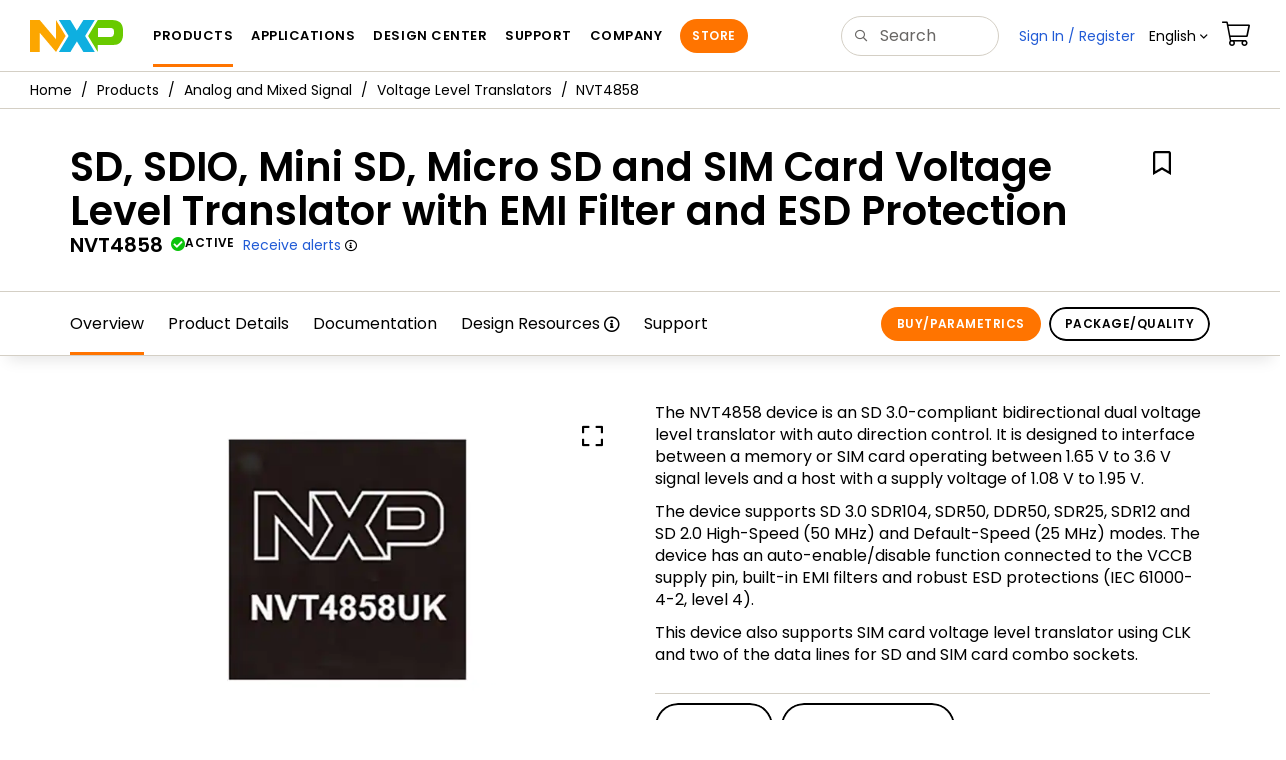

--- FILE ---
content_type: text/html; charset=utf-8
request_url: https://www.nxp.com/products/NVT4858
body_size: 26096
content:
<!DOCTYPE html>
<html>
<head>
<META http-equiv="Content-Type" content="text/html; charset=UTF-8">
<title>NVT4858 | Voltage Level Translator with EMI and ESD | NXP Semiconductors</title>
<!--grid-layout-->
<!--ls:begin[stylesheet]-->
 <meta http-equiv="X-UA-Compatible" content="IE=edge">
 <meta name="description" content="Automotive power management solution drives displays and cameras while enabling fast boot and flexible power modes for ADAS and infotainment systems" /> 
 <meta name="Keywords" content="NVT4858HK,NVT4858UK,SD Card Voltage Level Translation,SIM Card Voltage Level Translation" /> 
 <meta name="Created_Cms" content="2021-06-08T07:56:25Z" /> 
 <meta name="Revised_Cms" content="2025-12-23T19:49:24Z" /> 
 <meta property="twitter:site" name="twitter:site"  content="@NXP" />
 <meta property="og:type" name="og:type"  content="website" />
 <meta property="og:url" name="og:url"  content="https://www.nxp.com/products/NVT4858" />
 <meta property="og:locale" name="og:locale"  content="en_US" />
 <meta property="twitter:card" name="twitter:card"  content="summary" />
 <meta property="twitter:creator" name="twitter:creator"  content="@NXP" />
 <meta property="twitter:description" name="twitter:description"  content="Automotive power management solution drives displays and cameras while enabling fast boot and flexible power modes for ADAS and infotainment systems" />
 <meta property="twitter:title" name="twitter:title"  content="NVT4858 | Voltage Level Translator with EMI and ESD" />
 <meta property="twitter:Image" name="twitter:Image"  content="https://www.nxp.com/assets/images/en/block-diagrams/NVT4858-BD.jpg" />
 <meta property="og:description" name="og:description"  content="Automotive power management solution drives displays and cameras while enabling fast boot and flexible power modes for ADAS and infotainment systems" />
 <meta property="og:title" name="og:title"  content="NVT4858 | Voltage Level Translator with EMI and ESD" />
 <meta property="og:image" name="og:image"  content="https://www.nxp.com/assets/images/en/block-diagrams/NVT4858-BD.jpg" />
 <meta name="templateType" content="devices" /> 
 <meta name="Asset_Type" content="Products" /> 
 <meta name="pageNodeId" content="0123328FFF" /> 
 <meta name="Code" content="NVT4858" /> 
 <meta name="Asset Id" content="1623163803208701078106" /> 
 <meta name="Title" content="SD, SDIO, Mini SD, Micro SD and SIM Card Voltage Level Translator with EMI Filter and ESD Protection" /> 
 <meta name="App Type Category" content="Smart Home" /> 
<script type="text/javascript">var domainlocale="en";</script><script type="application/ld+json">{"@context":"https://schema.org","@graph":[{"@type":"Product","name":"SD SDIO Mini SD Micro SD and SIM Card Voltage Level Translator with EMI Filter and ESD Protection","description":"Automotive power management solution drives displays and cameras while enabling fast boot and flexible power modes for ADAS and infotainment systems","mpn":"NVT4858","image":"https://www.nxp.com/assets/images/en/block-diagrams/NVT4858-BD.jpg","url":"https://www.nxp.com/products/NVT4858","keywords":["NVT4858HK","NVT4858UK","SD Card Voltage Level Translation","SIM Card Voltage Level Translation"]},{"@type":"BreadcrumbList","itemListElement":[{"@type":"ListItem","position":1,"name":"Products","item":"https://www.nxp.com/products:PCPRODCAT"},{"@type":"ListItem","position":2,"name":"Analog and Mixed Signal","item":"https://www.nxp.com/products/analog-and-mixed-signal:ANALOG-AND-MIXED-SIGNAL"},{"@type":"ListItem","position":3,"name":"Voltage Level Translators","item":"https://www.nxp.com/products/analog-and-mixed-signal/voltage-level-translators:VOLTAGE-LEVEL-TRANSLATORS"}]}]}</script>
<style type="text/css">
          
          .iw_container
          {
            max-width:800px !important;
            margin-left: auto !important;
            margin-right: auto !important;
          }
          .iw_stretch
          {
            min-width: 100% !important;
          }
        </style>
<link href="/lsds/iwov-resources/grid/bootstrap.css" type="text/css" rel="stylesheet">
<!--ls:end[stylesheet]-->
<!--ls:begin[canonical]-->
<!--ls:end[canonical]-->
<!--ls:begin[script]-->
<!--ls:end[script]-->
<!--ls:begin[custom-meta-data]-->
<meta name="template" content="PSP_2022Q1-Rev2025">
<meta name="stickyHeader" content="Yes">
<meta name="viewport" content="width=device-width, initial-scale=1.0, maximum-scale=1.0">
<!--ls:end[custom-meta-data]-->
<!--ls:begin[script]-->
<script type="text/javascript" src="/lsds/resources/scripts/jquery-3.7.1.min.js" data-ocde-desktop_or_tablet_or_phone="show"></script>
<!--ls:end[script]-->
<!--ls:begin[script]--><script type="text/javascript" src="/lsds/resources/scripts/bootstrap.js" data-ocde-desktop_or_tablet_or_phone="show"></script>
<!--ls:end[script]-->
<!--ls:begin[script]--><script type="text/javascript" src="/lsds/resources/scripts/nxp-cms/framework-loader.js" data-ocde-desktop_or_tablet_or_phone="show"></script>
<!--ls:end[script]-->
<!--ls:begin[script]--><script type="text/javascript" src="/lsds/resources/scripts/analytics/webanalytics.js" data-ocde-desktop_or_tablet_or_phone="show"></script>
<!--ls:end[script]-->
<!--ls:begin[stylesheet]-->
<link type="text/css" href="/lsds/resources/css/nxp-web.min.css" rel="stylesheet" data-ocde-desktop_or_tablet_or_phone="show">
<!--ls:end[stylesheet]-->
<!--ls:begin[stylesheet]-->
<link type="text/css" href="/lsds/resources/css/nxp_containers_no_left_nav.css" rel="stylesheet" data-ocde-desktop_or_tablet_or_phone="show">
<!--ls:end[stylesheet]-->
<link data-ocde-desktop_or_tablet_or_phone="show" rel="stylesheet" href="/resources/css/nxp_containers.css" type="text/css">
<!--ls:begin[head-injection]-->
<link rel="canonical" href="https://www.nxp.com/products/NVT4858"/>

<link rel="alternate" hreflang="x-default" href="https://www.nxp.com/products/NVT4858"/>

<link rel="alternate" hreflang="ja-JP" href="https://www.nxp.jp/products/NVT4858"/>

<link rel="alternate" hreflang="zh-Hans-CN" href="https://www.nxp.com.cn/products/NVT4858"/>
<script src="//assets.adobedtm.com/8f7434476eb5/c8113b1c7559/launch-6b3848c34eff.min.js" async></script><!--ls:end[head-injection]--><!--ls:begin[tracker-injection]--><!--ls:end[tracker-injection]--><!--ls:begin[script]--><!--ls:end[script]--><!--ls:begin[script]--><!--ls:end[script]-->
<script>!function(){function o(n,i){if(n&&i)for(var r in i)i.hasOwnProperty(r)&&(void 0===n[r]?n[r]=i[r]:n[r].constructor===Object&&i[r].constructor===Object?o(n[r],i[r]):n[r]=i[r])}try{var n=decodeURIComponent("%7B%0A%22LOGN%22%3A%20%7B%0A%22storeConfig%22%3A%20true%0A%7D%2C%0A%22Early%22%3A%20%7B%0A%22enabled%22%3A%20true%0A%7D%0A%7D");if(n.length>0&&window.JSON&&"function"==typeof window.JSON.parse){var i=JSON.parse(n);void 0!==window.BOOMR_config?o(window.BOOMR_config,i):window.BOOMR_config=i}}catch(r){window.console&&"function"==typeof window.console.error&&console.error("mPulse: Could not parse configuration",r)}}();</script>
                              <script>!function(a){var e="https://s.go-mpulse.net/boomerang/",t="addEventListener";if("False"=="True")a.BOOMR_config=a.BOOMR_config||{},a.BOOMR_config.PageParams=a.BOOMR_config.PageParams||{},a.BOOMR_config.PageParams.pci=!0,e="https://s2.go-mpulse.net/boomerang/";if(window.BOOMR_API_key="9A5SG-ZLHFG-266XZ-3SBXK-MAXXJ",function(){function n(e){a.BOOMR_onload=e&&e.timeStamp||(new Date).getTime()}if(!a.BOOMR||!a.BOOMR.version&&!a.BOOMR.snippetExecuted){a.BOOMR=a.BOOMR||{},a.BOOMR.snippetExecuted=!0;var i,_,o,r=document.createElement("iframe");if(a[t])a[t]("load",n,!1);else if(a.attachEvent)a.attachEvent("onload",n);r.src="javascript:void(0)",r.title="",r.role="presentation",(r.frameElement||r).style.cssText="width:0;height:0;border:0;display:none;",o=document.getElementsByTagName("script")[0],o.parentNode.insertBefore(r,o);try{_=r.contentWindow.document}catch(O){i=document.domain,r.src="javascript:var d=document.open();d.domain='"+i+"';void(0);",_=r.contentWindow.document}_.open()._l=function(){var a=this.createElement("script");if(i)this.domain=i;a.id="boomr-if-as",a.src=e+"9A5SG-ZLHFG-266XZ-3SBXK-MAXXJ",BOOMR_lstart=(new Date).getTime(),this.body.appendChild(a)},_.write("<bo"+'dy onload="document._l();">'),_.close()}}(),"".length>0)if(a&&"performance"in a&&a.performance&&"function"==typeof a.performance.setResourceTimingBufferSize)a.performance.setResourceTimingBufferSize();!function(){if(BOOMR=a.BOOMR||{},BOOMR.plugins=BOOMR.plugins||{},!BOOMR.plugins.AK){var e=""=="true"?1:0,t="",n="aodgzfqxhsf5g2lrwnoq-f-d86f9b74d-clientnsv4-s.akamaihd.net",i="false"=="true"?2:1,_={"ak.v":"39","ak.cp":"1136550","ak.ai":parseInt("266333",10),"ak.ol":"0","ak.cr":9,"ak.ipv":4,"ak.proto":"h2","ak.rid":"2bc5b1a2","ak.r":51105,"ak.a2":e,"ak.m":"h","ak.n":"essl","ak.bpcip":"3.134.108.0","ak.cport":43792,"ak.gh":"23.209.83.74","ak.quicv":"","ak.tlsv":"tls1.3","ak.0rtt":"","ak.0rtt.ed":"","ak.csrc":"-","ak.acc":"","ak.t":"1769059165","ak.ak":"hOBiQwZUYzCg5VSAfCLimQ==+r6eYyhzi8GPpdmq5oYAKC4rXp/tmiZSfW/WoVvVpumDQvEbfmy02NejyuMHG1rPZ669cCodIWVp8xPXyt5pK3oGSjiwvpEhkNugUtizkdjc108YVQDQKBji3KnUKelRsoplErn6zHKS9fsESPZ8av/nVqyuT/GT/[base64]","ak.pv":"260","ak.dpoabenc":"","ak.tf":i};if(""!==t)_["ak.ruds"]=t;var o={i:!1,av:function(e){var t="http.initiator";if(e&&(!e[t]||"spa_hard"===e[t]))_["ak.feo"]=void 0!==a.aFeoApplied?1:0,BOOMR.addVar(_)},rv:function(){var a=["ak.bpcip","ak.cport","ak.cr","ak.csrc","ak.gh","ak.ipv","ak.m","ak.n","ak.ol","ak.proto","ak.quicv","ak.tlsv","ak.0rtt","ak.0rtt.ed","ak.r","ak.acc","ak.t","ak.tf"];BOOMR.removeVar(a)}};BOOMR.plugins.AK={akVars:_,akDNSPreFetchDomain:n,init:function(){if(!o.i){var a=BOOMR.subscribe;a("before_beacon",o.av,null,null),a("onbeacon",o.rv,null,null),o.i=!0}return this},is_complete:function(){return!0}}}}()}(window);</script></head>
<body>
<!--ls:begin[body]--><script type="text/javascript">
	var s_site_platform = "normal";
	var LANG_CD_LIST = "zh-Hans,ja,ko,cn,jp,kr";
	var URL_DOMAIN = "www.nxp.com";
	var URL_MAJOR_DOMAIN= "null";
 var CACHE_URL_DOMAINS = ["cache.nxp.com", "www.nxp.com", "www.nxp.com"];
var s_normal_site ="normal";
	if(s_site_platform == s_normal_site) {
		s_site_platform = "full";
	}	var s_do_pagecall = true;
		var s_searchQryTxt = "";
	var s_searchResultCnt = "";
		var s_searchFilter = "";
			if(s_searchResultCnt == '' || s_searchResultCnt == "0"){
		s_searchResultCnt = "zero";
	}
	var s_currentUrl = document.URL;
	var searchLabel = null;
	var code = null;
	var type = null;
	var nodeId = null;
	var partnerId = null;
	var partNumber = null;
var partNumber1 = null;
var packageId = null;
var orderablePartNum = null;
var yid = null;
var pageLoadRule  = "";
var pageEvents  = "";
var sourceType  = "";
var pageLocalTitle  = "SD, SDIO, Mini SD, Micro SD and SIM Card Voltage Level Translator with EMI Filter and ESD Protection";
	var  pageCategory = "PSP";
	var summaryPageType = "";
	var sourceId  = "";
	isDTMEnabledFlag = isDTMEnabled(); 
pageLoadRule = pageLoadRule == "" ? "General":pageLoadRule;s_currentUrl = getCleanPageURL();
if(searchLabel != null) s_currentUrl = s_currentUrl +'?searchLabel=' + searchLabel;
if(partnerId != null) s_currentUrl = s_currentUrl +'?partnerId=' + partnerId;
if(partNumber != null) s_currentUrl = s_currentUrl +'?PART_NUMBER=' + partNumber;
if(partNumber1 != null) s_currentUrl = s_currentUrl +'?partnumber=' + partNumber1;
if(packageId != null) s_currentUrl = s_currentUrl +'?packageId=' + packageId;
if(orderablePartNum != null) s_currentUrl = s_currentUrl +'?orderablePartNum=' + orderablePartNum;
 digitalData.pageInfo.pageLoadRule=pageLoadRule;
digitalData.pageInfo.pageName ="Product Summary:SD, SDIO, mini SD, micro SD and SIM card voltage level translator with ... | NVT4858";
digitalData.pageInfo.pageURLClean = s_currentUrl;
digitalData.pageInfo.pageType ="Product Summary";
	digitalData.pageInfo.siteSection1 = "Products";
	digitalData.pageInfo.siteSection2 = "Peripherals and Logic";
	digitalData.pageInfo.siteSection3 = "Voltage Level Translators";
	digitalData.pageInfo.siteSection4 = "SD, SDIO, mini SD, micro SD and SIM card voltage level translator with EMI filter and ESD protection | NVT4858";
var eventPathing = "";
var eVar57 = "";
eventPathing = "D=pageName";
if (typeof(eVar57) != "undefined" && eVar57.indexOf("Rich Media Component") != -1) {
eventPathing = eVar57;
}
 digitalData.pageInfo.pageEventPathing = eventPathing;
digitalData.pageInfo.summaryPageType ="PSP";
digitalData.pageInfo.pageTab = "Overview";
digitalData.pageInfo.nodeID = "0123328FFF";	
digitalData.pageInfo.assetID = "1623163803208701078106";
digitalData.pageInfo.securedAsset ="";
digitalData.pageInfo.localTitle="SD, SDIO, Mini SD, Micro SD and SIM Card Voltage Level Translator with EMI Filter and ESD Protection";
digitalData.pageInfo.pageCodeID = "NVT4858"
digitalData.pageInfo.pageTemplateType = "";
digitalData.pageInfo.pageCategory = pageCategory;
if(typeof getProdview == 'function'){
	if(getProdview()){
		if(digitalData.pageInfo.pageEvents == '')
			digitalData.pageInfo.pageEvents = 'event44';
		else
			digitalData.pageInfo.pageEvents = digitalData.pageInfo.pageEvents + ',' + 'event44';
	}
}
var s_contentFinder = '';
if (typeof getContentFinding == 'function') {
	    s_contentFinder  = getContentFinding(document.referrer, document.URL);
	}
digitalData.pageInfo.contentFinding = s_contentFinder;
digitalData.userInfo = {};
digitalData.siteInfo = {};
digitalData.siteInfo.sitePlatform = s_site_platform;
digitalData.siteInfo.lang = "en";
if (typeof digitalData != 'undefined' && typeof digitalData.customEventInfo == 'undefined') {
digitalData.customEventInfo = {};
digitalData.customEventInfo.pageActionContentFinding = '';
digitalData.customEventInfo.searchKeyword = '';
digitalData.customEventInfo.searchResultCount = '';
digitalData.customEventInfo.eventPathing = '';
digitalData.customEventInfo.formName = '';
digitalData.customEventInfo.uniquePageComponent = '';
digitalData.customEventInfo.searchResultPageNumber = '';
digitalData.customEventInfo.pageAction = '';
digitalData.customEventInfo.pageSubaction = '';
digitalData.customEventInfo.contentSubFinding = '';
digitalData.customEventInfo.searchResultPosition = '';
digitalData.customEventInfo.targetURL = '';
digitalData.customEventInfo.events = {};
digitalData.customEventInfo.searchFilterList = {};
digitalData.customEventInfo.pageEventPathingdiv = '';
digitalData.customEventInfo.pageActiondiv = '';
digitalData.customEventInfo.pageSubactiondiv = '';
digitalData.customEventInfo.targetURLdiv = '';
digitalData.customEventInfo.searchResultPageNumberdiv = '';
digitalData.customEventInfo.searchResultPositiondiv = '';
digitalData.customEventInfo.assetIDdiv = '';
 }
if (typeof initiateWACookie == 'function') {
						initiateWACookie();
					}
</script><input id="recordHistoryTime" type="hidden" name="recordHistroryTime" value="10"/>
<input id="recordHistoryCommand" type="hidden" name="recordHistroryCommand" value="BROWSE_WEBPAGE"/>
<input id="pageNodeId" type="hidden" name="pageNodeId" value="0123328FFF"/>
<input id="pageType" type="hidden" name="pageType" value="product"/>
<input id="recrdHistDwnlodComnd" type="hidden" name="recrdHistDwnlodComnd" value="DOWNLOAD"/>
<input id="webActivityParentID" type="hidden" name="webActivityParentID" value="null"/>
<input id="webActivityParentType" type="hidden" name="webActivityParentType" value="null"/>
<input id="webActivityAssetType" type="hidden" name="webActivityParentType" value="PSP"/>
<input id="recordActivityCommand" type="hidden" name="recordActivityCommand" value="RECORD_WEB_ACTIVITY"/>
<input id="webActivityAssetID" type="hidden" name="webActivityAssetID" value="1623163803208701078106"/>
<input id="sechighlight" type="hidden" name="sechighlight" value="productsmenu"/>
<div class="iw_viewport-wrapper nxp-wrapper"><div class="container-fluid iw_section" id="sectionirs5dxuw"> 
 <div class="row iw_row iw_stretch" id="rowirs5dxux"> 
  <div class="iw_columns col-lg-12" id="colirs5dxuy"> 
   <div class="iw_component" id="iw_comp1471030178215">
     <!--ls:begin[component-1471030178215]--><style>#iw_comp1471030178215{}</style><noscript>
    <div class="alert alert-warning alert-dismissible fade in text-center" role="alert">
        For best experience this site requires Javascript to be enabled. To enable on your browser, follow our <a href="https://www.nxp.com/company/about-nxp/accessibility:ACCESSIBILITY" target="_blank" class='alert-link'>accessibility instructions</a>.<button class='close' type='button' data-dismiss='alert' aria-label='close'><span aria-hidden='true'>&times;</span></button>
    </div>
  </noscript>
  <header class="loadnav">
  <nav id="nxp-mobile-nav"> </nav>
  
  
  <div class="site-header">
  <div class="site-header-inner">
  <div class="site-header-wrapper" >
    <!-- logo -->
    <div class="site-logo" id="site-logo">
      <a class="dtmcustomrulelink" href="//www.nxp.com" data-dtmaction="Header: Logo Click"  data-content-finding ="Header"  data-content-finding ="Header" data-content-subfinding ="Header: Logo" title="NXP Semiconductor">
        <!-- <img src="//www.nxp.com/resources/images/nxp-logo.svg" onerror="this.src=//www.nxp.com/assets/images/en/logos-internal/NXP_logo.png" alt="NXP logo"> -->
        <svg id="nxp-logo" xmlns="http://www.w3.org/2000/svg" xmlns:xlink="http://www.w3.org/1999/xlink" viewBox="0 0 93 32" width="93" height="32">
          <style type="text/css">
            .nxpsvglogoN {
              fill: #fca600;
            }
            .nxpsvglogoP {
              fill: #69ca00;
            }
            .nxpsvglogoX {
              fill: #0eafe0;
            }
          </style>
          <title id="nxpLogoTitle">NXP</title>
          <polyline class="nxpsvglogoN" points="26,0 26,19.3 9.7,0 0,0 0,32 9.7,32 9.7,12.7 26,32 35.7,16 26,0 "></polyline>
          <path class="nxpsvglogoX" d="M53.4,32l-6.5-10.6L40.4,32H28.9l9.7-16L28.9,0h11.4l6.5,10.6L53.4,0h11.4l-9.7,16l9.7,16H53.4z"></path>
          <path
            class="nxpsvglogoP"
            d="M81.6,0H67.8l-9.7,16l9.7,16l0,0v-7.1h16.3c6.8,0,8.9-5.5,8.9-10.2v-3.8C93,4.7,90.8,0,81.6,0 M84,12.9
         c0,1.9-0.9,4.1-3.1,4.1h-13V7.9H80c2.9,0,4,1.2,4,3.4C84,11.3,84,12.9,84,12.9z"
          ></path>
        </svg>
      </a>
    </div>
    <!-- Primary navigation -->
    <div class="site-nav">
    <div id="hamburger" class="navbar-toggle">
      <span class="icon-bar top-bar"></span>
      <span class="icon-bar middle-bar"></span>
      <span class="icon-bar bottom-bar"></span>
    </div>
    <nav class="primary-nav dtmcustomrulelink" id="primaryNav" data-dtmaction="Header: Top Menu Click">
      <a class="primary-nav-item productsmenu" data-dtmsubaction="Products" data-target="#productsMm"  data-toggle="dropdown" role="button" aria-haspopup="true" aria-expanded="false">Products</a>
      <a class="primary-nav-item applicationsmenu" data-dtmsubaction="Applications" data-target="#applicationsMm" data-toggle="dropdown" role="button" aria-haspopup="true" aria-expanded="false">Applications</a>
      <a class="primary-nav-item design" data-dtmsubaction="Design" data-target="#designMm" data-toggle="dropdown" role="button" aria-haspopup="true" aria-expanded="false">Design Center</a>
      <a class="primary-nav-item trainingmenu" data-dtmsubaction="Support" data-target="#supportMm" data-toggle="dropdown" role="button" aria-haspopup="true" aria-expanded="false">Support</a>
      <a class="primary-nav-item aboutmenu" data-dtmsubaction="Company" data-target="#aboutMm" data-toggle="dropdown" role="button" aria-haspopup="true" aria-expanded="false">Company</a>
      <a class="primary-nav-item primary-nav-store store " data-content-finding="Header" data-dtmaction="Header: Store Button Click" role="button" href="https://www.nxp.com/pages/store:STORE">Store</a>
    </nav>
    </div>
    <!-- Primary navigation END -->
    <!-- Search -->
    <div class="header-search" id="search-component">
  
    <div class="search-input" id="search-input">
    <input type="text" id="parts" name="q" placeholder="Search..." tabindex="2" autocomplete="off" class="form-control" value="">
    </div>
  
  
    <!-- Primary navigation -->
    </div>  
    </div>
    <!-- Secondary navigation -->
    <ul class="secondary-nav">
    <!-- DO NOT REMOVE || My NXP tab --> 
    <li class="secondary-nav-item dropdown">
        <div id="mynxp-component" >
          <a class="secondary-nav-link mynxpmenu" data-target="#mynxpMm" data-toggle="dropdown" role="button" aria-haspopup="true" aria-expanded="false">
            <span class='spin-icon icon-para-reset'></span>
          </a>
        </div>
        </li>
      <li class="secondary-nav-item dropdown">
      <div id="language-component">
        <a href="#" class="secondary-nav-link dropdown-toggle" data-toggle="dropdown" role="button" aria-haspopup="true" aria-expanded="false"><span class="icon-globe2"></span>Language&nbsp;<span class="icon-angle-down"></a>
  
        </div>
      </li>
      <li class="secondary-nav-item"><a class="secondary-nav-link dtmcustomrulelink" href="//store.nxp.com/webapp/ecommerce.show_cart.framework" data-dtmaction="Header: Cart Click" data-content-finding ="Header" data-content-subfinding="Header: Cart"><span class="icon-cart"></span><div class="row"><div class="visible-xs">Orders</div></div></a></li>
      <li class="secondary-nav-item" style="display:none;">
        <div id="login-block"><a class="secondary-nav-link dtmHeaderLogin" data-toggle="dropdown" href="#" id="login-dropdown">Sign In</a></div>
      </li>
  
    </ul>
  </div>
  <div id='mobile-component'></div>
  
  <!-- megamenus -->
  
  <div class="megamenu">
    
  <!-- DO NOT REMOVE || My NXP tab -->       
        <div class="megamenu-inner" id="mynxpMm">  
        <!-- <p>My NXP mega menu</p>-->  
        </div>
     </div>
  </div>
  
  
  </header>
  <!-- /MOBILE NAV START -->
  <nav id="nxp-mobile-nav"></nav>
  <!-- MOBILE NAV END --><!--ls:end[component-1471030178215]--> 
   </div> 
  </div> 
 </div> 
</div> 
<div class="container-fluid iw_section" id="sectionjthecag7"> 
 <div class="row iw_row iw_stretch" id="rowjthecag8"> 
  <div class="iw_columns col-lg-12" id="coljthecag9"> 
   <div class="iw_component" id="iw_comp1553097818598">
     <!--ls:begin[component-1553097818598]--><style>#iw_comp1553097818598{}</style><div class="bc-container clearfix"><ul class="bc dtmcustomrulelink" data-dtmaction="Breadcrumb Click" data-content-subfinding="Breadcrumb Click"> <li><a href="/" data-dtmsubaction="Home Icon"><span class="icon-home" title="nxp.com"></span></a></li> <li>
   <div class="dropdown"><a class="dropdown-toggle" data-toggle="dropdown" id="bc_2" href="/products:PCPRODCAT" data-dtmsubaction="Products">Products</a><div aria-labelledby="bc_2" role="menu" class="dropdown-menu dropdown-menu-left">
         <ul id="bc-dropdown">
            <li role="presentation"><a data-dtmsubaction="Processors and Microcontrollers" href="/products/processors-and-microcontrollers:MICROCONTROLLERS-AND-PROCESSORS" role="menuitem">Processors and Microcontrollers</a></li>
            <li class="parent" role="presentation"><a data-dtmsubaction="Analog and Mixed Signal" href="/products/analog-and-mixed-signal:ANALOG-AND-MIXED-SIGNAL" role="menuitem">Analog and Mixed Signal</a></li>
            <li role="presentation"><a data-dtmsubaction="Audio" href="/products/audio:AUDIO" role="menuitem">Audio</a></li>
            <li role="presentation"><a data-dtmsubaction="Battery Management" href="/products/battery-management:BATTMNGT" role="menuitem">Battery Management</a></li>
            <li role="presentation"><a data-dtmsubaction="Interfaces" href="/products/interfaces:INTERFACES" role="menuitem">Interfaces</a></li>
            <li role="presentation"><a data-dtmsubaction="Power Drivers" href="/products/power-drivers:POWER-DRIVERS" role="menuitem">Power Drivers</a></li>
            <li role="presentation"><a data-dtmsubaction="Power Management" href="/products/power-management:POWER-MANAGEMENT" role="menuitem">Power Management</a></li>
            <li role="presentation"><a data-dtmsubaction="Radio" href="/products/radio:MC_71513" role="menuitem">Radio</a></li>
            <li role="presentation"><a data-dtmsubaction="Radio Frequency (RF)" href="/products/radio-frequency-rf:RF_HOME" role="menuitem">Radio Frequency (RF)</a></li>
            <li role="presentation"><a data-dtmsubaction="RFID / NFC" href="/products/rfid-nfc:RFID-NFC" role="menuitem">RFID / NFC</a></li>
            <li role="presentation"><a data-dtmsubaction="Security and Authentication" href="/products/security-and-authentication:SECURITY-AND-AUTHENTICATION" role="menuitem">Security and Authentication</a></li>
            <li role="presentation"><a data-dtmsubaction="Sensors" href="/products/sensors:SNSHOME" role="menuitem">Sensors</a></li>
            <li role="presentation"><a data-dtmsubaction="Wireless Connectivity" href="/products/wireless-connectivity:WIRELESS-CONNECTIVITY" role="menuitem">Wireless Connectivity</a></li>
            <li role="presentation"><a data-dtmsubaction="Product Finders" href="/products/product-finders:PRODUCT-FINDERS" role="menuitem">Product Finders</a></li>
            <li role="presentation"><a data-dtmsubaction="NXP Product Information" href="/products/nxp-product-information:PRODUCT-INFORMATION" role="menuitem">NXP Product Information</a></li>
            <li role="presentation"><a data-dtmsubaction="Design Advisor" href="/products/design-advisor:DESIGN-ADVISOR" role="menuitem">Design Advisor</a></li>
         </ul>
      </div>
   </div></li> <li>
   <div class="dropdown"><a class="dropdown-toggle" data-toggle="dropdown" id="bc_2" href="/products/analog-and-mixed-signal:ANALOG-AND-MIXED-SIGNAL" data-dtmsubaction="Analog and Mixed Signal">Analog and Mixed Signal</a><div aria-labelledby="bc_2" role="menu" class="dropdown-menu dropdown-menu-left">
         <ul id="bc-dropdown">
            <li role="presentation"><a data-dtmsubaction="Analog Front-End" href="/products/analog-and-mixed-signal/analog-front-end:ANALOG-FRONT-END" role="menuitem">Analog Front-End</a></li>
            <li role="presentation"><a data-dtmsubaction="Analog Switches" href="/products/analog-and-mixed-signal/analog-switches:ANALOG-SWITCHES" role="menuitem">Analog Switches</a></li>
            <li role="presentation"><a data-dtmsubaction="Analog Watch Motor Drivers" href="/products/analog-and-mixed-signal/analog-watch-motor-drivers:MC_53498" role="menuitem">Analog Watch Motor Drivers</a></li>
            <li role="presentation"><a data-dtmsubaction="Comparators" href="/products/analog-and-mixed-signal/comparators:MC_52376" role="menuitem">Comparators</a></li>
            <li role="presentation"><a data-dtmsubaction="Real-Time Clocks" href="/products/analog-and-mixed-signal/real-time-clocks:MC_71246" role="menuitem">Real-Time Clocks</a></li>
            <li class="parent" role="presentation"><a data-dtmsubaction="Voltage Level Translators" href="/products/analog-and-mixed-signal/voltage-level-translators:VOLTAGE-LEVEL-TRANSLATORS" role="menuitem">Voltage Level Translators</a></li>
         </ul>
      </div>
   </div></li> <li>
   <div class="dropdown"><a class="dropdown-toggle" data-toggle="dropdown" id="bc_2" href="/products/analog-and-mixed-signal/voltage-level-translators:VOLTAGE-LEVEL-TRANSLATORS" data-dtmsubaction="Voltage Level Translators">Voltage Level Translators</a><div aria-labelledby="bc_2" role="menu" class="dropdown-menu dropdown-menu-left">
         <ul id="bc-dropdown">
            <li role="presentation"><a data-dtmsubaction="GTL2012DP" href="/products/analog-and-mixed-signal/voltage-level-translators/2-bit-lvttl-to-gtl-transceiver:GTL2012DP" role="menuitem">GTL2012DP</a></li>
            <li role="presentation"><a data-dtmsubaction="GTL2014PW" href="/products/analog-and-mixed-signal/voltage-level-translators/4-bit-lvttl-to-gtl-transceiver:GTL2014PW" role="menuitem">GTL2014PW</a></li>
            <li role="presentation"><a data-dtmsubaction="GTL2018PW" href="/products/analog-and-mixed-signal/voltage-level-translators/8-bit-lvttl-to-gtl-transceiver:GTL2018PW" role="menuitem">GTL2018PW</a></li>
            <li role="presentation"><a data-dtmsubaction="GTL2034PW" href="/products/analog-and-mixed-signal/voltage-level-translators/4-bit-gtl-to-gtl-buffer:GTL2034PW" role="menuitem">GTL2034PW</a></li>
            <li role="presentation"><a data-dtmsubaction="NTB0102" href="/products/analog-and-mixed-signal/voltage-level-translators/dual-supply-translating-transceiver-auto-direction-sensing-three-state:NTB0102" role="menuitem">NTB0102</a></li>
            <li role="presentation"><a data-dtmsubaction="NTB0104" href="/products/analog-and-mixed-signal/voltage-level-translators/dual-supply-translating-transceiver-auto-direction-sensing-three-state:NTB0104" role="menuitem">NTB0104</a></li>
            <li role="presentation"><a data-dtmsubaction="NTS0102" href="/products/NTS0102" role="menuitem">NTS0102</a></li>
            <li role="presentation"><a data-dtmsubaction="NTS0104" href="/products/analog-and-mixed-signal/voltage-level-translators/dual-supply-translating-transceiver-open-drain-auto-direction-sensing:NTS0104" role="menuitem">NTS0104</a></li>
            <li role="presentation"><a data-dtmsubaction="NTS0302JK" href="/products/analog-and-mixed-signal/voltage-level-translators/2-bit-dual-supply-translating-transceiver-open-drain-auto-direction-sensing:NTS0302JK" role="menuitem">NTS0302JK</a></li>
            <li role="presentation"><a data-dtmsubaction="NTS0304E" href="/products/analog-and-mixed-signal/voltage-level-translators/4-bit-dual-supply-translating-transceiver-open-drain-auto-direction-sensing:NTS0304E" role="menuitem">NTS0304E</a></li>
            <li role="presentation"><a data-dtmsubaction="NTS0308E" href="/products/analog-and-mixed-signal/voltage-level-translators/8-bit-dual-supply-translating-transceiver-open-drain-auto-direction-sensing:NTS0308E" role="menuitem">NTS0308E</a></li>
            <li role="presentation"><a data-dtmsubaction="NTSX2102" href="/products/NTSX2102" role="menuitem">NTSX2102</a></li>
            <li role="presentation"><a data-dtmsubaction="NVT2002" href="/products/analog-and-mixed-signal/voltage-level-translators/bidirectional-voltage-level-translator-for-open-drain-and-push-pull-applications:NVT2002" role="menuitem">NVT2002</a></li>
            <li role="presentation"><a data-dtmsubaction="d" href="/products/analog-and-mixed-signal/voltage-level-translators/dsd:NVT2002-1" role="menuitem">d</a></li>
            <li role="presentation"><a data-dtmsubaction="NVT2003/06" href="/products/analog-and-mixed-signal/voltage-level-translators/bidirectional-voltage-level-translator-for-open-drain-and-push-pull-applications:NVT2003_06" role="menuitem">NVT2003/06</a></li>
            <li role="presentation"><a data-dtmsubaction="NVT2008_NVT2010" href="/products/analog-and-mixed-signal/voltage-level-translators/8-bit-10-bit-bidirectional-voltage-level-translator-for-open-drain-and-push-pull-applications:NVT2008_NVT2010" role="menuitem">NVT2008_NVT2010</a></li>
            <li role="presentation"><a data-dtmsubaction="NVT4555UK" href="/products/analog-and-mixed-signal/voltage-level-translators/sim-card-interface-level-translator-and-supply-voltage-ldo:NVT4555UK" role="menuitem">NVT4555UK</a></li>
            <li role="presentation"><a data-dtmsubaction="NVT4557" href="/products/NVT4557" role="menuitem">NVT4557</a></li>
            <li role="presentation"><a data-dtmsubaction="NVT4558" href="/products/analog-and-mixed-signal/voltage-level-translators/sim-card-interface-level-translator-with-emi-filter-and-esd-protection:NVT4558" role="menuitem">NVT4558</a></li>
            <li role="presentation"><a data-dtmsubaction="NVT4857UK" href="/products/NVT4857UK" role="menuitem">NVT4857UK</a></li>
            <li class="active" role="presentation"><a data-dtmsubaction="NVT4858" href="/products/NVT4858" role="menuitem">NVT4858</a></li>
            <li role="presentation"><a data-dtmsubaction="P3A1604" href="/products/P3A1604" role="menuitem">P3A1604</a></li>
            <li role="presentation"><a data-dtmsubaction="P3A9606" href="/products/P3A9606" role="menuitem">P3A9606</a></li>
            <li role="presentation"><a data-dtmsubaction="PCA9306" href="/products/PCA9306" role="menuitem">PCA9306</a></li>
         </ul>
      </div>
   </div></li> <li><span>NVT4858</span></li></ul><!--googleoff: all--><!--googleon: all-->
</div><script type="text/javascript">
		$(document).ready(function(){
		var nodeId = ""; 
		if($('meta[name=pageNodeId]').length > 0){ nodeId = $('meta[name=pageNodeId]').attr('content'); } 
		var pageCode = ""; 
		if($('meta[name=Code]').length > 0){ pageCode = $('meta[name=Code]').attr('content'); } 
		var authCookieData = getCookie("AuthCookie"); 
		var SGCookieData = getCookie("SG");
		if(NXP.isLoggedIn() && authCookieData != null && authCookieData.length > 0 && SGCookieData != null && SGCookieData.length > 0){
		if(pageCode != 'REFDSGNHOME' && pageCode != 'PARTNERNET' && pageCode != 'DISTYNET' && nodeId != '' && pageCode != ''){
		var nURL='/sp/data/breadcrumb?code='+pageCode+'&nodeId='+nodeId;
		try{
		$.ajax({ 
		url: nURL, 
		dataType: 'html', 
		async: true,
		processData: false,		
		type: 'GET',
		success: function(data){
		if((data.indexOf("/security/public/login.LogoutController.sp") == -1) && (data.indexOf("bc-container") >= 0))
			$( "div.bc-container" ).replaceWith(data);
			$.fn.secureBreadcrumb();
		},
		error: function(xhr){
			console.log("Error in breadcrumb ajax call ");
		}, 
		timeout: 60000 });
		}catch(err){
		console.log(err);
		}}
		}
		});
	</script><!--ls:end[component-1553097818598]--> 
   </div> 
  </div> 
 </div> 
</div> 
<div class="container-fluid iw_section" id="sectionjthecagb"> 
 <div class="row iw_row iw_stretch" id="rowjthecagc"> 
  <div class="iw_columns col-lg-12" id="coljthecagd"> 
   <div class="iw_component" id="iw_comp1553097818602">
     <!--ls:begin[component-1553097818602]--><style>#iw_comp1553097818602{}</style><section class="sp-hero  no-image ">
   <div class="sp-hero-content asp-hero">
      <div class="sp-hero-title-container" id="hero-component-global-header">
         <h1 class="sp-hero-title" id="hero-title">SD, SDIO, Mini SD, Micro SD and SIM Card Voltage Level Translator with EMI Filter and ESD Protection</h1>
         <div id="createCollectionAlert" class="alert-flag"></div>
         <div class="collectionEligible item-options-collections" asset-id="1623163803208701078106" asset-lang="en" asset-type="PSP" asset-title="SD, SDIO, mini SD, micro SD and SIM card voltage level translator with EMI filter and ESD protection" asset-section="Page Title Section" asset-type-section-name="PageTitle" asset-section-action="Link Click" asset-page-type="PSP" asset-category-option="NXP" asset-leaf-node="PSP" asset-type-api="PSP"></div>
         <div class="sp-hero-metadata"><span class="sp-hero-others-codeid">NVT4858</span> <a href="/support/sample-and-buy/product-lifecycle:PRDLIFCYC" target="_blank" class="dtmcustomrulelink" data-content-subfinding="Page Title Section - Click" data-dtmaction="Page Title Section - Click" data-dtmsubaction="Status - Active">
               <div class="product-status success" data-placement="bottom" data-toggle="popover" data-content="<b&gt; &#xA;&#x9;&#x9;&#x9;Active&#xA;&#x9;&#x9;&#x9;.</b&gt;  &#xA;&#x9;&#x9;&#x9;Fully qualified to meet NXP quality and reliability requirements. Available for production quantity orders.&#xA;&#x9;&#x9;&#x9;" id="hero-productNotice"><i class="fnxp-check-circle"></i>
                  												Active
               </div></a><span class="recieve-alerts" id="alertId"><a class="btn-follow subscribe" onclick="onClickJsFollow();" id="subscribe">Receive alerts</a> <span class="icon-info" id="icon-info-nav-tab" data-toggle="popover" data-placement="top" data-content="Stay informed when NXP documentation and other design resources related to this product are updated."></span></span></div>
      </div>
   </div>
</section>
<div class="progressiveProfiling" style="display: none;"></div><script type="text/javascript" src="/resources/scripts/technicalUpdates/technicalUpdatesSPA.js"></script><!--ls:end[component-1553097818602]--> 
   </div> 
  </div> 
 </div> 
</div> 
<div class="container-fluid iw_section" id="sectionjthecagf"> 
 <div class="row iw_row iw_stretch" id="rowjthecagg"> 
  <div class="iw_columns col-lg-12" id="coljthecagh"> 
   <div class="iw_component" id="iw_comp1553097818606">
     <!--ls:begin[component-1553097818606]--><style>#iw_comp1553097818606{}</style><aside class="contextnav-ste" id="contextnav">
   <ul class="contextnav nav compressed affix-top is-horizontal" data-spy="affix">
      <li>
         <h2>Jump To</h2>
      </li>
      			<li><a href="#overview" data-dtmsubaction="Overview">Overview</a></li><li><a href="#product-details" data-dtmsubaction="Product Details">Product Details</a></li>
      			
      						
      						
      						
      
      
      
      
      
      						
      						
      						
      
      
      
      
      						<li><a href="#documentation"  data-dtmaction="Jump To Menu Click" data-dtmsubaction="Documentation">Documentation</a></li>
      						<li><a href="#design-resources" data-dtmsubaction="Design Resources">Design Resources</a>&nbsp;<span class="icon-info" id="icon-info-nav-tab" data-toggle="popover" data-placement="bottom" data-content="Find design files, hardware, software, and engineering services." ></span></li>
      						
      <li><a href="#support" data-dtmsubaction="Support">Support</a></li>
      						
      						
      						
      						
      						<li id="buyParametric" class="has-buttons ste dtmcustomrulelink"><a class="btn btn-primary" href="#buyparametrics" data-dtmaction="Jump to Menu Click" data-dtmsubaction="Buy Parametrics">Buy/Parametrics</a></li>
      						<li id="packageQuality" class="has-buttons ste dtmcustomrulelink"><a class="btn btn-default" href="/products/NVT4858?tab=Package_Quality_Tab" data-dtmaction="Jump to Menu Click" data-dtmsubaction="Package/Quality">Package/Quality</a></li>
      						
      		
   </ul>
</aside><!--ls:end[component-1553097818606]--> 
   </div> 
  </div> 
 </div> 
</div> 
<div class="container-fluid iw_section" id="sectionjthecagn"> 
 <div class="row iw_row iw_stretch" id="rowjthecago"> 
  <div class="iw_columns col-lg-12" id="coljthecagp"> 
   <div class="row iw_row" id="rowjthecagu"> 
    <div class="iw_columns col-lg-6" id="coljthecagv"> 
     <div class="iw_component" id="iw_comp1553097818620">
       <!--ls:begin[component-1553097818620]--><style>#iw_comp1553097818620{}</style><div class="component-wrapper xsp-richMedia" id="richmedia">
   <div class="show-image-video" id="xzoom-component"><img class="xzoom" data-toggle="modal" data-target="#launchModal" id="xzoom-image" src="/assets/images/en/chip-images/NVT4858UK-Chip-Top.jpg" xoriginal="/assets/images/en/chip-images/NVT4858UK-Chip-Top.jpg"><div class="video-container">
         <div class="row hidden">
            <figure class="thumbVideoWrapper" style="display: flex;justify-content: center;" data-toggle="modal" data-target="#launchModal"><img src="/videos/poster/NXP-SIM-SD-CARD-VLT-VID.jpg?imwidth=300" alt="NXP SIM and SD Card Voltage Level Translators" video-id="1" loading="lazy"></figure>
         </div>
      </div><a class="btn btn-tertiary" data-toggle="modal" data-target="#launchModal" id="xzoom-fs-button"><span class="icon-expand"></span></a></div>
   <p class="xzoom-text">Roll over image to zoom in</p>
   <div class="xzoom-thumbs" id="xzoom-images"><a href="/assets/images/en/chip-images/NVT4858UK-Chip-Top.jpg"><img class="xzoom-gallery" width="80" src="/assets/images/en/chip-images/NVT4858UK-Chip-Top.jpg?imwidth=600" data-title="NVT4858UK Chip Shot" loading="lazy"></a><a href="/videos/thumbnail/NXP-SIM-SD-CARD-VLT-VID.jpg">
         <figure class="thumbVideoWrapperSte"><img class="xzoom-gallery" width="80" alt="" src="/videos/thumbnail/NXP-SIM-SD-CARD-VLT-VID.jpg?imwidth=300" video-id="1" data-title="NXP SIM and SD Card Voltage Level Translators" loading="lazy"></figure></a></div>
   <div class="modal fade" id="launchModal" tabindex="-1" role="dialog" aria-labelledby="launchModalLabel">
      <div class="modal-dialog modal-xl xzoom-fs" role="document">
         <div class="modal-content xzoom-fs">
            <div class="modal-header has-border-bottom"><button id="modal-close" type="button" class="close" data-dismiss="modal" aria-label="Close"><span class="icon-times"></span></button><h3 class="modal-title" id="modalTitle">NVT4858UK Chip Shot</h3><a type="button" id="zoomIn" class="zoomIn zoom"><span class="icon-search-plus"></span></a><a type="button" id="zoomOut" class="zoomOut zoom disabled"><span class="icon-search-minus"></span></a></div>
            <div class="modal-body rich-media">
               <div class="show-image-video" id="xzoom-component-modal">
                  <div class="live-example">
                     <div class="panzoom-parent">
                        <div class="panzoom xzoom-scaled" id="panzoom-image"><img class="xzoom" id="xzoom-image-modal" src="/assets/images/en/chip-images/NVT4858UK-Chip-Top.jpg" xoriginal="/assets/images/en/chip-images/NVT4858UK-Chip-Top.jpg" loading="lazy"></div>
                     </div>
                  </div>
                  <div class="video-container-modal">
                     <div class="row hidden">
                        <div class="col-sm-12">
                           <div class="interactive-media-player row">
                              <div class="media-container col-md-12 col-xs-12 container">
                                 <div class="media media-1">
                                    <video id="NXP-SIM-SD-CARD-VLT-VID" data-video-id="ref:NXP-SIM-SD-CARD-VLT-VID" data-embed="default" controls="" class="enableBrightcovePerformance video-js"></video>
                                 </div>
                              </div>
                           </div>
                        </div>
                     </div>
                  </div>
               </div>
            </div>
            <div class="modal-footer has-border-top">
               <div class="xzoom-thumbs modal-img slider-container" id="xzoom-images-modal">
                  <div class="slider richMedia-slider">
                     <div class=""><a href="/assets/images/en/chip-images/NVT4858UK-Chip-Top.jpg" modal-title="NVT4858UK Chip Shot"><img class="xzoom-gallery-modal " width="80" src="/assets/images/en/chip-images/NVT4858UK-Chip-Top.jpg" loading="lazy"></a></div>
                     <div class=""><a href="/videos/thumbnail/NXP-SIM-SD-CARD-VLT-VID.jpg" modal-title="NXP SIM and SD Card Voltage Level Translators">
                           <figure class="thumbVideoWrapperSte"><img class="xzoom-gallery-modal " width="80" alt="" src="/videos/thumbnail/NXP-SIM-SD-CARD-VLT-VID.jpg?imwidth=300" video-id="1" loading="lazy"></figure></a></div>
                  </div>
               </div>
               <p id="xzoom-description-modal" class="text-muted small" style="text-align: center;"></p>
            </div>
         </div>
      </div>
   </div>
</div><script type="text/javascript" src="/resources/scripts/xzoom.min.js"></script><script type="text/javascript" src="/resources/scripts/panzoom.js"></script><!--ls:end[component-1553097818620]--> 
     </div> 
    </div> 
    <div class="iw_columns col-lg-6" id="coljthecagw"> 
     <div class="iw_component" id="iw_comp1553097818614">
       <!--ls:begin[component-1553097818614]--><style>#iw_comp1553097818614{}</style><div class="component-wrapper xsp-overview" id="overview">
   <section>
      <div class="toggle-text-show-image-video dtmcustomrulelink" data-dtmname="Overview Section" id="overviewToggle" data-dtmaction="Overview - Options Section Click"><p>The NVT4858 device is an SD 3.0-compliant bidirectional dual voltage level translator with auto direction control. It is designed to interface between a memory or SIM card operating between 1.65 V to 3.6 V signal levels and a host with a supply voltage of 1.08 V to 1.95 V.</p>

<p>The device supports SD 3.0 SDR104, SDR50, DDR50, SDR25, SDR12 and SD 2.0 High-Speed (50 MHz) and Default-Speed (25 MHz) modes. The device has an auto-enable/disable function connected to the VCCB supply pin, built-in EMI filters and robust ESD protections (IEC 61000-4-2, level 4).</p>

<p>This device also supports SIM card voltage level translator using CLK and two of the data lines for SD and SIM card combo sockets.</p></div>
   </section>
</div><!--ls:end[component-1553097818614]--> 
     </div> 
     <div class="iw_component" id="iw_comp1625675181506">
       <!--ls:begin[component-1625675181506]--><style>#iw_comp1625675181506{}</style><div class="collapse-mobile ste-button">
   <div class="has-border-top ">
      <div id="PSPDataSheet" class="col-md-3 dtmcustomrulelink pl0 pt1" data-dtmaction="Overview - Options Section Click" data-dtmsubaction="Data Sheet" data-content-subfinding="Data Sheet Button" data-dtmname="Data Sheet Button" data-ignoresubcf="Y"><a dt-action-value="Data Sheet" class="btn btn-default">Data Sheet</a></div>
      <div id="applicationNoteDiv" class="col-md-3 dtmcustomrulelink pl0 pt1" data-dtmaction="Overview - Options Section Click" data-dtmsubaction="Application Notes" data-content-subfinding="Application Notes Button" data-dtmname="Application Notes Button" data-ignoresubcf="Y"><a class="btn btn-default">Application Notes</a></div>
      <div id="EcadButtonDiv" class="col-md-3 dtmcustomrulelink pl0 pt1" data-dtmaction="Overview - Options Section Click" data-dtmsubaction="eCad Button"><a class="ecad-icon" id="ecad_cta" href="javascript:loadPartDiv('NXP','NVT4858','nxp',1,'zip',0,'','en-GB',0,'',0)"><img src="https://nxp.componentsearchengine.com/icon.php?mna=NXP&amp;mpn=NVT4858&amp;q3=1&amp;epm=0" onerror="$(EcadButtonDiv).remove()" data-toggle="popover" data-placement="bottom" data-content="CAD Model"></a></div>
   </div>
</div><!--ls:end[component-1625675181506]--> 
     </div> 
    </div> 
   </div> 
   <div class="iw_component" id="iw_comp1553097818625">
     <!--ls:begin[component-1553097818625]--><style>#iw_comp1553097818625{}</style><div id="product-details" class="ds-resources section-title">
<h2 class="ds-resources-big-title"> Product Details </h2>
<div class="ds-resources-navigation collapse-mobile">
<ul id="subjumpto" class="nav-piped is-large">
									<li><a href="#blockdiagram" data-dtmaction="Product Details - Menu Option Click" data-dtmsubaction="Block Diagram">Block Diagram</a></li>
									
									<li><a href="#features" data-dtmsubaction="Features">Features</a></li>
									
									<li><a href="#compaTableTitle" data-dtmaction="Product Details - Menu Option Click" data-dtmsubaction="Comparison Table">Comparison Table</a></li>
									<li><a href="#LCA" data-dtmsubaction="Product Programs">Product Programs</a></li>
									
									
									
									
									
									
									
									
									
									
									
									
									<li><a href="#related-products" data-dtmname="Related Products">Related Products</a></li>
									<li><a href="#relatedApplications" data-dtmsubaction="Applications">Applications</a></li>
								</ul>
</div>
</div><div id="blockdiagram" class="component-container">
<div class="interactive-bd-component collapse-mobile">
<h3 class="bd-title">Block Diagram</h3>
<div class="bd-header"></div>
<div class="bd-body p0">
<div class="tab-content">
<div id="s1623163689867727795959" class="tab-pane" role="tabpanel">
<div class="row">
<div class="col-md-12 bd-col-left">
<h3 class="bd-media-title">NVT4858</h3>
<figure class="bd-media">
<div class="bd-img">
<img loading="lazy" xoriginal="/assets/images/en/block-diagrams/NVT4858-BD.jpg" alt="NVT4858 Block Diagram" src="/assets/images/en/block-diagrams/NVT4858-BD.jpg" type="image/svg+xml" class="img-responsive xsp-bd"><a data-dtmsubaction="Magnifier Button -  NVT4858" data-dtmaction="Block Diagram - Menu Option Click" tabindex="0" data-target="#modalBD" data-toggle="modal" class="btn btn-tertiary bd-button dtmcustomrulelink"><span class="icon-expand"></span></a>
</div>
</figure>
</div>
</div>
</div>
</div>
</div>
<div aria-labelledby="myLargeModalLabel" role="dialog" tabindex="-1" id="modalBD" class="modal fade">
<div class="modal-dialog modal-lg">
<div class="modal-content">
<div class="modal-header has-border-bottom">
<button aria-label="Close" data-dismiss="modal" class="close" type="button"><span class="icon-times "></span></button>
<h3 id="modalTitle" class="modal-title">NVT4858 Block Diagram</h3>
<a class="zoomIn zoom" id="zoomIn" type="button"><span class="icon-search-plus"></span></a><a class="zoomOut disable zoom" id="zoomOut" type="button"><span class="icon-search-minus"></span></a>
</div>
<div class="modal-body text-center">
<img loading="lazy" src="/assets/images/en/block-diagrams/NVT4858-BD.jpg" alt="NVT4858 Block Diagram" class="scale-img" id="modal-img"></div>
<div class="modal-footer has-border-top">
<div class="col-lg-12 p0">
<div class="col-lg-6 p0 text-left">
<p>
<strong>Note:</strong>
														To see the product features close this window.
													</p>
</div>
<div class="col-lg-6 pb2 pr0">
<a href="/assets/block-diagram/en/NVT4858.pdf" data-dtmsubaction="Get Diagram PDF" data-dtmaction="Block Diagram - Full Screen - Menu Option Click" class="btn btn-sm btn-default dtmcustomrulelink">Get diagram PDF</a>
</div>
</div>
</div>
</div>
</div>
</div>
<div class="text-right">
<a href="/assets/block-diagram/en/NVT4858.pdf" data-dtmsubaction="Get Diagram PDF" data-dtmaction="Block Diagram - Menu Option Click" class="btn btn-sm btn-default dtmcustomrulelink">Get diagram PDF</a>
</div>
</div>
</div>
<!--ls:end[component-1553097818625]--> 
   </div> 
   <div class="iw_component" id="iw_comp1639070922589">
     <!--ls:begin[component-1639070922589]--><style>#iw_comp1639070922589{}</style><div
  class="collapse-mobile sp-supported-ste additional dtmCommonSection"
  id="features"
>
  <h3>Features</h3>
  <div class="features-list" id="featuresXsp">
    <div class="features-xsp">
      <div class="collapse-mobile ste-list">
        <h3>Key Features</h3>
        <td class="boxes">
          <ul>
            <li>Supports up to 208 MHz clock rate</li>
            <li>
              SD 3.0 specification-compliant voltage translation to support
              SDR104, SDR50, DDR50, SDR25, SDR12, High-Speed and Default-Speed
              modes
            </li>
            <li>
              Compliant with ISO-7816 SIM/Smart Card interface requirements
            </li>
            <li>
              Support SD/SIM card supply voltages with range of 1.65 V to 3.6 V
            </li>
            <li>
              Host microcontroller operating voltage range: 1.08 V to 1.95 V
            </li>
            <li>Feedback channel for clock synchronization</li>
            <li>
              Low power consumption by push-pull output stage with
              break-before-make architecture
            </li>
            <li>Automatic enable and disable through VCCB</li>
            <li>
              Integrated pull-up and pull-down resistors: no external resistors
              required
            </li>
            <li>
              Integrated EMI filters suppress higher harmonics of digital I/Os
            </li>
            <li>
              Integrated 8 kV ESD protection according to IEC 61000-4-2, level 4
              on card side eliminates need for external ESD diodes
            </li>
            <li>
              Level shifting buffers keep ESD stress away from the host
              (zero-clamping concept)
            </li>
            <li>
              Available in XQFN16 with 0.4 mm pitch and WLCSP16 with 0.35 mm
              pitch
            </li>
          </ul>
        </td>
      </div>

    </div>
  </div>
</div>
<!--ls:end[component-1639070922589]--> 
   </div> 
   <div class="iw_component" id="iw_comp1644349704435">
     <!--ls:begin[component-1644349704435]--><style>#iw_comp1644349704435{}</style><div class="collapse-mobile custom-wrapper" data-location="xCA" id="compaTableTitle">
   <h3>Comparison Table
      					
   </h3><div class="table-responsive">
  <table class="keyFeaturesProductTable table table-bordered table-striped table-centered">
    <thead>
      <tr>
        <th></th>
        <th>NVT4857UK</th>
        <th>NVT4858UK</th>
        <th>NVT4858HK</th>
      </tr>
    </thead>
    <tbody>
      <tr>
        <td>SIM Card Level Translator</td>
        <td><span class="icon-checkmark3"></span></td>
        <td><span class="icon-checkmark3"></span></td>
        <td><span class="icon-checkmark3"></span></td>
      </tr>
      <tr>
        <td>Internal LDO</td>
        <td><span class="icon-checkmark3"></span></td>
        <td></td>
        <td></td>
      </tr>
      <tr>
        <td>Package</td>
        <td>WLCSP20</td>
        <td>WLCSP16</td>
        <td>HQFN16</td>
      </tr>
    </tbody>
  </table>
</div>

</div><!--ls:end[component-1644349704435]--> 
   </div> 
   <div class="iw_component" id="iw_comp1639070922564">
     <!--ls:begin[component-1639070922564]--><style>#iw_comp1639070922564{}</style><div data-location="LCA" class="collapse-mobile custom-wrapper dtmcustomrulelink" id="LCA" data-ID="1735915123979726642335">
<h3>Product Programs</h3>  <div class="content">
	<article class="secondary-topic-item">
	  <section class="secondary-topic-media">
		<figure class="secondary-topic-img">
		  <img width="150" alt="" class="img-responsive" src="/assets/images/en/logos-internal/PRODUCT-LONGEVITY-LOGO-25.png" />
		</figure>
	  </section>
	  <section class="secondary-topic-content">
		<h4 class="secondary-topic-title">Product Longevity</h4>
  
		<div class="secondary-topic-text">
		  <p>Participating products are available for a minimum of 10 years. Designated participating products developed for the automotive, telecom and medical segments are available for a minimum of 15 years.</p>
		</div>
		<ul class="secondary-topic-link list-unstyled">
		  <li>
			<a href="/products/nxp-product-information/nxp-product-programs/product-longevity:PRDCT_LONGEVITY_HM" data-dtmsubaction="Read more Link">Read more</a>
		  </li>
		</ul>
	  </section>
	</article>
  </div></div>
<!--ls:end[component-1639070922564]--> 
   </div> 
   <div class="iw_component" id="iw_comp1639070922565">
     <!--ls:begin[component-1639070922565]--><style>#iw_comp1639070922565{}</style>
<!--ls:end[component-1639070922565]--> 
   </div> 
   <div class="iw_component" id="iw_comp1639070922566">
     <!--ls:begin[component-1639070922566]--><style>#iw_comp1639070922566{}</style>
<!--ls:end[component-1639070922566]--> 
   </div> 
   <div class="iw_component" id="iw_comp1718720771697">
     <!--ls:begin[component-1718720771697]--><style>#iw_comp1718720771697{}</style><div class="slider-container swiperSlider dtmcustomrulelink" id="related-products">
   <h3 class="related-title">Related products</h3>
   <div class="swiper-slider-container">
      <div class="swiper swiper-slider" data-dtmsection="Related Products">
         <div class="swiper-wrapper">
            <div class="swiper-slide">
               <div class="box-flex">
                  <article class="box-container box-opts has-border">
                     <section class="box-opts-image">
                        <figure><img data-dtmsubaction="NVT4557 : Image" data-dtmaction="Related Products Section Link Click" src="/assets/images/en/block-diagrams/NVT4557-BD.jpg?imwidth=300" alt=" " loading="lazy" class="img-responsive"></figure>
                     </section>
                     <section class="box-1 box-opts-content">
                        <div class="prodStatus-heading">
                           <h3><a href="/products/NVT4557" data-dtmaction="Related Products Section Link Click" data-dtmsubaction="NVT4557 : Title">NVT4557</a></h3><span class="svg-icon svg-icon-success large">Active</span></div>
                        <ul class="metadata">
                           <li>
                              														 Similar              
                              														
                           </li>
                        </ul>
                        <p>
                           											                   SIM Card Interface Level Translator with EMI Filter and ESD Protection
                           															
                        </p>
                        <ul class="nav-piped-2">
                           <li class="title"><b>Data Sheet:</b></li>
                           <li><a href="https://docs.nxp.com/bundle/NVT4557/page/topics/general_description.html" data-dtmaction="Related Products Section Link Click" data-dtmsubaction="NVT4557 : Data Sheet - HTML">
                                 																	HTML</a></li>
                           <li><a href="/docs/en/data-sheet/NVT4557.pdf" data-dtmaction="Related Products Section Link Click" data-dtmsubaction="NVT4557 : Data Sheet - PDF" onclick="downloadRightClicked();">
                                 																	PDF</a></li>
                        </ul>
                     </section>
                  </article>
                  <article class="box-container box-opts has-border">
                     <section class="box-opts-image">
                        <figure><img data-dtmsubaction="NVT4857UK : Image" data-dtmaction="Related Products Section Link Click" src="/assets/images/en/icons/icon-silicon-INA.svg?imwidth=300" alt=" " loading="lazy" class="img-responsive"></figure>
                     </section>
                     <section class="box-1 box-opts-content">
                        <div class="prodStatus-heading">
                           <h3><a href="/products/NVT4857UK" data-dtmaction="Related Products Section Link Click" data-dtmsubaction="NVT4857UK : Title">NVT4857UK</a></h3><span class="svg-icon svg-icon-success large">Active</span></div>
                        <ul class="metadata">
                           <li>
                              														 Similar              
                              														
                           </li>
                        </ul>
                        <p>
                           											                   SD 3.0-SDR104 Compliant Integrated Auto-Direction Control Memory Card Voltage Level Translator with EMI Filter and ESD Protection
                           															
                        </p>
                        <ul class="nav-piped-2">
                           <li class="title"><b>Data Sheet:</b></li>
                           <li><a href="/docs/en/data-sheet/NVT4857UK.pdf" data-dtmaction="Related Products Section Link Click" data-dtmsubaction="NVT4857UK : Data Sheet - PDF" onclick="downloadRightClicked();">
                                 																	PDF</a></li>
                        </ul>
                     </section>
                  </article>
               </div>
            </div>
         </div>
      </div>
      <div class="swiper-slide"></div>
      <div class="swiper-button-next" data-dtmaction="Related Products Section Link Click" data-dtmsubaction="NVT4858 : Arrow Scroll"></div>
      <div class="swiper-button-prev swiper-button-hidden" data-dtmaction="Related Products Section Link Click" data-dtmsubaction="NVT4858 : Arrow Scroll"></div>
      <div class="slider-nav">
         <div class="slider-progress-wrap">
            <div class="slider-progress"></div>
            <div class="slider-scrollbar"></div>
         </div>
      </div>
   </div>
</div><!--ls:end[component-1718720771697]--> 
   </div> 
   <div class="iw_component" id="iw_comp1627686278719">
     <!--ls:begin[component-1627686278719]--><style>#iw_comp1627686278719{}</style><div class="related-applications collapse-mobile" id="relatedApplications">
   <h3 id="target-apps">Applications</h3>
   <div class="row target-applications">
      <div class="dtmcustomrulelink col-md-6 col-xs-12" data-dtmaction="Target Applications Section Click" data-content-subfinding="Target Applications Section">
         <h4>Consumer</h4>
         <ol class="target-applications-list list-unstyled">
            <li>
               						  Digital Cameras
               					  
            </li>
            <li>
               						  Laptop Computers
               					  
            </li>
            <li>
               						  Mobile Handsets
               					  
            </li>
            <li>
               						  SD and SIM Card Readers
               					  
            </li>
            <li><a href="/applications/SMARTPHONE" data-dtmsubaction="Smartphone">
                  						   Smartphone</a></li>
            <li>
               						  Tablet PCs
               					  
            </li>
         </ol>
         <h4>Industrial</h4>
         <ol class="target-applications-list list-unstyled">
            <li><a href="/applications/SMART-MOBILE-POS" data-dtmsubaction="POS Terminal">
                  						   POS Terminal</a></li>
            <li><a href="/applications/SMARTWATCH" data-dtmsubaction="Smart Watch and Wristband">
                  						   Smart Watch and Wristband</a></li>
         </ol>
      </div>
   </div>
</div><!--ls:end[component-1627686278719]--> 
   </div> 
   <div class="iw_component" id="iw_comp1722446614217">
     <!--ls:begin[component-1722446614217]--><style>#iw_comp1722446614217{}</style><div><input type="hidden" id="buyParametricsTitle" value="Buy/Parametrics"><input type="hidden" id="partNomenclaturePresent" value="N"><input type="hidden" id="partNomenclatureURL" value=""><input type="hidden" id="partNomenclatureTitle" value=""><input type="hidden" id="partNomenclatureDesc" value=""><input type="hidden" id="partNomenclatureAssetType" value="Products"><div class="buyselector"><script>window.Selector = { code:'NVT4858', pageType:'buyParametric' } ;</script>
      <div class="ds-resources" id="buyparametrics">
         <div class="ds-resources-block collapse-mobile" id="buyparametricsDiv">
            <h2 class="ds-resources-big-title">Buy/Parametrics</h2>
            <div class="ds-resources-content" data-id="buyparametrics">
               <div id="product-selector-v2-app" class="app-container">
                  <div class="container prod-selector-results" data-testid="table-component">
                     <div class="table-container full-width">
                        <div class="table-header-container" data-testid="table-header-container">
                           <div></div>
                           <div class="table-container-section" data-testid="filter-skeleton">
                              <div class="table-actions"><span class="avatar-skeleton"><span class="react-loading-skeleton mr1" style="width: 170px; height: 23px;">‌</span><br></span><span class="has-border-left  pl1"></span><span class="avatar-skeleton"><span class="react-loading-skeleton" style="width: 170px; height: 23px;">‌</span><br></span></div>
                              <div class="table-actions d-flex gap"><span class="avatar-skeleton"><span class="react-loading-skeleton mr1" style="width: 100px; height: 23px;">‌</span><br></span></div>
                           </div>
                        </div>
                        <div class="side">
                           <div class="side-background "></div>
                           <div class="side-filters "></div>
                        </div>
                        <div class="prod-selector-results skeleton" data-testid="loading-skeleton">
                           <div class="table-container  full-width">
                              <div class="table-header-container">
                                 <div class="table-container-section"></div>
                              </div>
                              <div class="table-responsive">
                                 <table id="" class="table table-bordered-row table-hover table-prod-sel">
                                    <thead class="table-header-primary">
                                       <tr>
                                          <th class="first">
                                             <div class="table-container-th">
                                                <div class="min-height">
                                                   <div class="table-filter"><span class="avatar-skeleton"><span class="react-loading-skeleton " style="width: 254px; height: 18px;">‌</span><br></span></div>
                                                   <div class="form-group-sm filter hidden"><span class="avatar-skeleton"><span class="react-loading-skeleton " style="width: 254px; height: 18px;">‌</span><br></span></div>
                                                </div>
                                                <div class="has-border-bottom-full-width"></div>
                                                <div class="description "><span class="avatar-skeleton"><span class="react-loading-skeleton " style="width: 140px; height: 18px;">‌</span><br></span></div>
                                             </div>
                                          </th>
                                          <th>
                                             <div class="table-container-th">
                                                <div class="min-height">
                                                   <div class="table-filter"><span class="avatar-skeleton" style="width: 100%;"><span class="react-loading-skeleton " style="height: 18px;">‌</span><br></span></div>
                                                </div>
                                                <div class="has-border-bottom-full-width"></div>
                                                <div class="description "><span class="avatar-skeleton"><span class="react-loading-skeleton " style="width: 140px; height: 18px;">‌</span><br></span></div>
                                             </div>
                                          </th>
                                          <th>
                                             <div class="table-container-th">
                                                <div class="min-height">
                                                   <div class="table-filter"><span class="avatar-skeleton" style="width: 100%;"><span class="react-loading-skeleton " style="height: 18px;">‌</span><br></span></div>
                                                </div>
                                                <div class="has-border-bottom-full-width"></div>
                                                <div class="description "><span class="avatar-skeleton"><span class="react-loading-skeleton " style="width: 140px; height: 18px;">‌</span><br></span></div>
                                             </div>
                                          </th>
                                          <th>
                                             <div class="table-container-th">
                                                <div class="min-height">
                                                   <div class="table-filter"><span class="avatar-skeleton" style="width: 100%;"><span class="react-loading-skeleton " style="height: 18px;">‌</span><br></span></div>
                                                </div>
                                                <div class="has-border-bottom-full-width"></div>
                                                <div class="description "><span class="avatar-skeleton"><span class="react-loading-skeleton " style="width: 140px; height: 18px;">‌</span><br></span></div>
                                             </div>
                                          </th>
                                          <th>
                                             <div class="table-container-th">
                                                <div class="min-height">
                                                   <div class="table-filter"><span class="avatar-skeleton" style="width: 100%;"><span class="react-loading-skeleton " style="height: 18px;">‌</span><br></span></div>
                                                </div>
                                                <div class="has-border-bottom-full-width"></div>
                                                <div class="description "><span class="avatar-skeleton"><span class="react-loading-skeleton " style="width: 140px; height: 18px;">‌</span><br></span></div>
                                             </div>
                                          </th>
                                          <th>
                                             <div class="table-container-th">
                                                <div class="min-height">
                                                   <div class="table-filter"><span class="avatar-skeleton" style="width: 100%;"><span class="react-loading-skeleton " style="height: 18px;">‌</span><br></span></div>
                                                </div>
                                                <div class="has-border-bottom-full-width"></div>
                                                <div class="description "><span class="avatar-skeleton"><span class="react-loading-skeleton " style="width: 140px; height: 18px;">‌</span><br></span></div>
                                             </div>
                                          </th>
                                       </tr>
                                    </thead>
                                    <tbody data-testid="table-body-skeleton">
                                       <tr>
                                          <td class="first">
                                             <div class="table-container-cell">
                                                <div class="table-check"><span class="avatar-skeleton"><span class="react-loading-skeleton " style="width: 16px; height: 16px;">‌</span><br></span></div>
                                                <div class="content">
                                                   <div class="content-title"><span class="avatar-skeleton"><span class="react-loading-skeleton " style="width: 228px; height: 20px;">‌</span><br></span></div><span class="avatar-skeleton"><br></span><div class="d-flex gap"><span class="avatar-skeleton"><span class="react-loading-skeleton " style="width: 228px; height: 18px;">‌</span><br></span></div>
                                                </div>
                                             </div>
                                          </td>
                                          <td>
                                             <div class="table-container-cell"><span class="avatar-skeleton" style="width: 100%;"><span class="react-loading-skeleton " style="height: 18px;">‌</span><br></span></div>
                                          </td>
                                          <td>
                                             <div class="table-container-cell"><span class="avatar-skeleton" style="width: 100%;"><span class="react-loading-skeleton " style="height: 18px;">‌</span><br></span></div>
                                          </td>
                                          <td>
                                             <div class="table-container-cell"><span class="avatar-skeleton" style="width: 100%;"><span class="react-loading-skeleton " style="height: 18px;">‌</span><br></span></div>
                                          </td>
                                          <td>
                                             <div class="table-container-cell"><span class="avatar-skeleton" style="width: 100%;"><span class="react-loading-skeleton " style="height: 18px;">‌</span><br></span></div>
                                          </td>
                                          <td>
                                             <div class="table-container-cell"><span class="avatar-skeleton" style="width: 100%;"><span class="react-loading-skeleton " style="height: 18px;">‌</span><br></span></div>
                                          </td>
                                       </tr>
                                       <tr>
                                          <td class="first">
                                             <div class="table-container-cell">
                                                <div class="table-check"><span class="avatar-skeleton"><span class="react-loading-skeleton " style="width: 16px; height: 16px;">‌</span><br></span></div>
                                                <div class="content">
                                                   <div class="content-title"><span class="avatar-skeleton"><span class="react-loading-skeleton " style="width: 228px; height: 20px;">‌</span><br></span></div><span class="avatar-skeleton"><br></span><div class="d-flex gap"><span class="avatar-skeleton"><span class="react-loading-skeleton " style="width: 228px; height: 18px;">‌</span><br></span></div>
                                                </div>
                                             </div>
                                          </td>
                                          <td>
                                             <div class="table-container-cell"><span class="avatar-skeleton" style="width: 100%;"><span class="react-loading-skeleton " style="height: 18px;">‌</span><br></span></div>
                                          </td>
                                          <td>
                                             <div class="table-container-cell"><span class="avatar-skeleton" style="width: 100%;"><span class="react-loading-skeleton " style="height: 18px;">‌</span><br></span></div>
                                          </td>
                                          <td>
                                             <div class="table-container-cell"><span class="avatar-skeleton" style="width: 100%;"><span class="react-loading-skeleton " style="height: 18px;">‌</span><br></span></div>
                                          </td>
                                          <td>
                                             <div class="table-container-cell"><span class="avatar-skeleton" style="width: 100%;"><span class="react-loading-skeleton " style="height: 18px;">‌</span><br></span></div>
                                          </td>
                                          <td>
                                             <div class="table-container-cell"><span class="avatar-skeleton" style="width: 100%;"><span class="react-loading-skeleton " style="height: 18px;">‌</span><br></span></div>
                                          </td>
                                       </tr>
                                       <tr>
                                          <td class="first">
                                             <div class="table-container-cell">
                                                <div class="table-check"><span class="avatar-skeleton"><span class="react-loading-skeleton " style="width: 16px; height: 16px;">‌</span><br></span></div>
                                                <div class="content">
                                                   <div class="content-title"><span class="avatar-skeleton"><span class="react-loading-skeleton " style="width: 228px; height: 20px;">‌</span><br></span></div><span class="avatar-skeleton"><br></span><div class="d-flex gap"><span class="avatar-skeleton"><span class="react-loading-skeleton " style="width: 228px; height: 18px;">‌</span><br></span></div>
                                                </div>
                                             </div>
                                          </td>
                                          <td>
                                             <div class="table-container-cell"><span class="avatar-skeleton" style="width: 100%;"><span class="react-loading-skeleton " style="height: 18px;">‌</span><br></span></div>
                                          </td>
                                          <td>
                                             <div class="table-container-cell"><span class="avatar-skeleton" style="width: 100%;"><span class="react-loading-skeleton " style="height: 18px;">‌</span><br></span></div>
                                          </td>
                                          <td>
                                             <div class="table-container-cell"><span class="avatar-skeleton" style="width: 100%;"><span class="react-loading-skeleton " style="height: 18px;">‌</span><br></span></div>
                                          </td>
                                          <td>
                                             <div class="table-container-cell"><span class="avatar-skeleton" style="width: 100%;"><span class="react-loading-skeleton " style="height: 18px;">‌</span><br></span></div>
                                          </td>
                                          <td>
                                             <div class="table-container-cell"><span class="avatar-skeleton" style="width: 100%;"><span class="react-loading-skeleton " style="height: 18px;">‌</span><br></span></div>
                                          </td>
                                       </tr>
                                       <tr>
                                          <td class="first">
                                             <div class="table-container-cell">
                                                <div class="table-check"><span class="avatar-skeleton"><span class="react-loading-skeleton " style="width: 16px; height: 16px;">‌</span><br></span></div>
                                                <div class="content">
                                                   <div class="content-title"><span class="avatar-skeleton"><span class="react-loading-skeleton " style="width: 228px; height: 20px;">‌</span><br></span></div><span class="avatar-skeleton"><br></span><div class="d-flex gap"><span class="avatar-skeleton"><span class="react-loading-skeleton " style="width: 228px; height: 18px;">‌</span><br></span></div>
                                                </div>
                                             </div>
                                          </td>
                                          <td>
                                             <div class="table-container-cell"><span class="avatar-skeleton" style="width: 100%;"><span class="react-loading-skeleton " style="height: 18px;">‌</span><br></span></div>
                                          </td>
                                          <td>
                                             <div class="table-container-cell"><span class="avatar-skeleton" style="width: 100%;"><span class="react-loading-skeleton " style="height: 18px;">‌</span><br></span></div>
                                          </td>
                                          <td>
                                             <div class="table-container-cell"><span class="avatar-skeleton" style="width: 100%;"><span class="react-loading-skeleton " style="height: 18px;">‌</span><br></span></div>
                                          </td>
                                          <td>
                                             <div class="table-container-cell"><span class="avatar-skeleton" style="width: 100%;"><span class="react-loading-skeleton " style="height: 18px;">‌</span><br></span></div>
                                          </td>
                                          <td>
                                             <div class="table-container-cell"><span class="avatar-skeleton" style="width: 100%;"><span class="react-loading-skeleton " style="height: 18px;">‌</span><br></span></div>
                                          </td>
                                       </tr>
                                       <tr>
                                          <td class="first">
                                             <div class="table-container-cell">
                                                <div class="table-check"><span class="avatar-skeleton"><span class="react-loading-skeleton " style="width: 16px; height: 16px;">‌</span><br></span></div>
                                                <div class="content">
                                                   <div class="content-title"><span class="avatar-skeleton"><span class="react-loading-skeleton " style="width: 228px; height: 20px;">‌</span><br></span></div><span class="avatar-skeleton"><br></span><div class="d-flex gap"><span class="avatar-skeleton"><span class="react-loading-skeleton " style="width: 228px; height: 18px;">‌</span><br></span></div>
                                                </div>
                                             </div>
                                          </td>
                                          <td>
                                             <div class="table-container-cell"><span class="avatar-skeleton" style="width: 100%;"><span class="react-loading-skeleton " style="height: 18px;">‌</span><br></span></div>
                                          </td>
                                          <td>
                                             <div class="table-container-cell"><span class="avatar-skeleton" style="width: 100%;"><span class="react-loading-skeleton " style="height: 18px;">‌</span><br></span></div>
                                          </td>
                                          <td>
                                             <div class="table-container-cell"><span class="avatar-skeleton" style="width: 100%;"><span class="react-loading-skeleton " style="height: 18px;">‌</span><br></span></div>
                                          </td>
                                          <td>
                                             <div class="table-container-cell"><span class="avatar-skeleton" style="width: 100%;"><span class="react-loading-skeleton " style="height: 18px;">‌</span><br></span></div>
                                          </td>
                                          <td>
                                             <div class="table-container-cell"><span class="avatar-skeleton" style="width: 100%;"><span class="react-loading-skeleton " style="height: 18px;">‌</span><br></span></div>
                                          </td>
                                       </tr>
                                       <tr>
                                          <td class="first">
                                             <div class="table-container-cell">
                                                <div class="table-check"><span class="avatar-skeleton"><span class="react-loading-skeleton " style="width: 16px; height: 16px;">‌</span><br></span></div>
                                                <div class="content">
                                                   <div class="content-title"><span class="avatar-skeleton"><span class="react-loading-skeleton " style="width: 228px; height: 20px;">‌</span><br></span></div><span class="avatar-skeleton"><br></span><div class="d-flex gap"><span class="avatar-skeleton"><span class="react-loading-skeleton " style="width: 228px; height: 18px;">‌</span><br></span></div>
                                                </div>
                                             </div>
                                          </td>
                                          <td>
                                             <div class="table-container-cell"><span class="avatar-skeleton" style="width: 100%;"><span class="react-loading-skeleton " style="height: 18px;">‌</span><br></span></div>
                                          </td>
                                          <td>
                                             <div class="table-container-cell"><span class="avatar-skeleton" style="width: 100%;"><span class="react-loading-skeleton " style="height: 18px;">‌</span><br></span></div>
                                          </td>
                                          <td>
                                             <div class="table-container-cell"><span class="avatar-skeleton" style="width: 100%;"><span class="react-loading-skeleton " style="height: 18px;">‌</span><br></span></div>
                                          </td>
                                          <td>
                                             <div class="table-container-cell"><span class="avatar-skeleton" style="width: 100%;"><span class="react-loading-skeleton " style="height: 18px;">‌</span><br></span></div>
                                          </td>
                                          <td>
                                             <div class="table-container-cell"><span class="avatar-skeleton" style="width: 100%;"><span class="react-loading-skeleton " style="height: 18px;">‌</span><br></span></div>
                                          </td>
                                       </tr>
                                       <tr>
                                          <td class="first">
                                             <div class="table-container-cell">
                                                <div class="table-check"><span class="avatar-skeleton"><span class="react-loading-skeleton " style="width: 16px; height: 16px;">‌</span><br></span></div>
                                                <div class="content">
                                                   <div class="content-title"><span class="avatar-skeleton"><span class="react-loading-skeleton " style="width: 228px; height: 20px;">‌</span><br></span></div><span class="avatar-skeleton"><br></span><div class="d-flex gap"><span class="avatar-skeleton"><span class="react-loading-skeleton " style="width: 228px; height: 18px;">‌</span><br></span></div>
                                                </div>
                                             </div>
                                          </td>
                                          <td>
                                             <div class="table-container-cell"><span class="avatar-skeleton" style="width: 100%;"><span class="react-loading-skeleton " style="height: 18px;">‌</span><br></span></div>
                                          </td>
                                          <td>
                                             <div class="table-container-cell"><span class="avatar-skeleton" style="width: 100%;"><span class="react-loading-skeleton " style="height: 18px;">‌</span><br></span></div>
                                          </td>
                                          <td>
                                             <div class="table-container-cell"><span class="avatar-skeleton" style="width: 100%;"><span class="react-loading-skeleton " style="height: 18px;">‌</span><br></span></div>
                                          </td>
                                          <td>
                                             <div class="table-container-cell"><span class="avatar-skeleton" style="width: 100%;"><span class="react-loading-skeleton " style="height: 18px;">‌</span><br></span></div>
                                          </td>
                                          <td>
                                             <div class="table-container-cell"><span class="avatar-skeleton" style="width: 100%;"><span class="react-loading-skeleton " style="height: 18px;">‌</span><br></span></div>
                                          </td>
                                       </tr>
                                       <tr>
                                          <td class="first">
                                             <div class="table-container-cell">
                                                <div class="table-check"><span class="avatar-skeleton"><span class="react-loading-skeleton " style="width: 16px; height: 16px;">‌</span><br></span></div>
                                                <div class="content">
                                                   <div class="content-title"><span class="avatar-skeleton"><span class="react-loading-skeleton " style="width: 228px; height: 20px;">‌</span><br></span></div><span class="avatar-skeleton"><br></span><div class="d-flex gap"><span class="avatar-skeleton"><span class="react-loading-skeleton " style="width: 228px; height: 18px;">‌</span><br></span></div>
                                                </div>
                                             </div>
                                          </td>
                                          <td>
                                             <div class="table-container-cell"><span class="avatar-skeleton" style="width: 100%;"><span class="react-loading-skeleton " style="height: 18px;">‌</span><br></span></div>
                                          </td>
                                          <td>
                                             <div class="table-container-cell"><span class="avatar-skeleton" style="width: 100%;"><span class="react-loading-skeleton " style="height: 18px;">‌</span><br></span></div>
                                          </td>
                                          <td>
                                             <div class="table-container-cell"><span class="avatar-skeleton" style="width: 100%;"><span class="react-loading-skeleton " style="height: 18px;">‌</span><br></span></div>
                                          </td>
                                          <td>
                                             <div class="table-container-cell"><span class="avatar-skeleton" style="width: 100%;"><span class="react-loading-skeleton " style="height: 18px;">‌</span><br></span></div>
                                          </td>
                                          <td>
                                             <div class="table-container-cell"><span class="avatar-skeleton" style="width: 100%;"><span class="react-loading-skeleton " style="height: 18px;">‌</span><br></span></div>
                                          </td>
                                       </tr>
                                       <tr>
                                          <td class="first">
                                             <div class="table-container-cell">
                                                <div class="table-check"><span class="avatar-skeleton"><span class="react-loading-skeleton " style="width: 16px; height: 16px;">‌</span><br></span></div>
                                                <div class="content">
                                                   <div class="content-title"><span class="avatar-skeleton"><span class="react-loading-skeleton " style="width: 228px; height: 20px;">‌</span><br></span></div><span class="avatar-skeleton"><br></span><div class="d-flex gap"><span class="avatar-skeleton"><span class="react-loading-skeleton " style="width: 228px; height: 18px;">‌</span><br></span></div>
                                                </div>
                                             </div>
                                          </td>
                                          <td>
                                             <div class="table-container-cell"><span class="avatar-skeleton" style="width: 100%;"><span class="react-loading-skeleton " style="height: 18px;">‌</span><br></span></div>
                                          </td>
                                          <td>
                                             <div class="table-container-cell"><span class="avatar-skeleton" style="width: 100%;"><span class="react-loading-skeleton " style="height: 18px;">‌</span><br></span></div>
                                          </td>
                                          <td>
                                             <div class="table-container-cell"><span class="avatar-skeleton" style="width: 100%;"><span class="react-loading-skeleton " style="height: 18px;">‌</span><br></span></div>
                                          </td>
                                          <td>
                                             <div class="table-container-cell"><span class="avatar-skeleton" style="width: 100%;"><span class="react-loading-skeleton " style="height: 18px;">‌</span><br></span></div>
                                          </td>
                                          <td>
                                             <div class="table-container-cell"><span class="avatar-skeleton" style="width: 100%;"><span class="react-loading-skeleton " style="height: 18px;">‌</span><br></span></div>
                                          </td>
                                       </tr>
                                       <tr>
                                          <td class="first">
                                             <div class="table-container-cell">
                                                <div class="table-check"><span class="avatar-skeleton"><span class="react-loading-skeleton " style="width: 16px; height: 16px;">‌</span><br></span></div>
                                                <div class="content">
                                                   <div class="content-title"><span class="avatar-skeleton"><span class="react-loading-skeleton " style="width: 228px; height: 20px;">‌</span><br></span></div><span class="avatar-skeleton"><br></span><div class="d-flex gap"><span class="avatar-skeleton"><span class="react-loading-skeleton " style="width: 228px; height: 18px;">‌</span><br></span></div>
                                                </div>
                                             </div>
                                          </td>
                                          <td>
                                             <div class="table-container-cell"><span class="avatar-skeleton" style="width: 100%;"><span class="react-loading-skeleton " style="height: 18px;">‌</span><br></span></div>
                                          </td>
                                          <td>
                                             <div class="table-container-cell"><span class="avatar-skeleton" style="width: 100%;"><span class="react-loading-skeleton " style="height: 18px;">‌</span><br></span></div>
                                          </td>
                                          <td>
                                             <div class="table-container-cell"><span class="avatar-skeleton" style="width: 100%;"><span class="react-loading-skeleton " style="height: 18px;">‌</span><br></span></div>
                                          </td>
                                          <td>
                                             <div class="table-container-cell"><span class="avatar-skeleton" style="width: 100%;"><span class="react-loading-skeleton " style="height: 18px;">‌</span><br></span></div>
                                          </td>
                                          <td>
                                             <div class="table-container-cell"><span class="avatar-skeleton" style="width: 100%;"><span class="react-loading-skeleton " style="height: 18px;">‌</span><br></span></div>
                                          </td>
                                       </tr>
                                    </tbody>
                                 </table>
                              </div>
                              <nav class="table-footer" aria-label="Page navigation">
                                 <div class="content">
                                    <div class="counter"><span class="avatar-skeleton"><span class="react-loading-skeleton mr1" style="width: 173px; height: 23px;">‌</span><br></span></div><span class="avatar-skeleton"><span class="react-loading-skeleton " style="width: 243px; height: 35px;">‌</span><br></span></div>
                              </nav>
                           </div>
                        </div>
                     </div>
                  </div>
               </div>
            </div>
         </div>
      </div>
   </div>
</div><!--ls:end[component-1722446614217]--> 
   </div> 
   <div class="iw_component" id="iw_comp1733930752981">
     <!--ls:begin[component-1733930752981]--><style>#iw_comp1733930752981{}</style><input type="hidden" id="dsdocscript" name="dsdocscript" value="nxp"><div class="ds-resources" id="documentation">
   <div class="ds-resources-block collapse-mobile" id="documentationDiv">
      <h2 class="ds-resources-big-title">Documentation</h2>
      <div class="ds-resources-subtitle">
         <p>
            Quick reference to our
            <a href="/design/documentation/nxp-technical-documentation:NXP-TECHNICAL-DOCUMENTATION#docs" target="_blank" class="dtmcustomrulelink" data-dtmaction="Documentation Section - Categories Link Click" data-dtmsubaction="Technical Documentation Link">documentation types</a></p>
      </div>
      <div class="ds-resources-content" data-id="documentation"><input type="hidden" name="dscomponent" id="dscomponent" value="true"><div class="ds-column-left">
            <div class="ds-resources-options nav-header ">
               <form action="/lsds/en/summary-pages/PSP_Overview_2017Q3.page?submit=true&amp;componentID=1733930752981" method="post">
                  <div class="radio">
                     <div class="radio-popover"><label><input type="radio" name="filterDocCheckbox" id="nxpDocs" value="nxpDocs" checked=""><span data-type="NXP" class="mobSelFilter">Public (5)</span></label><span data-placement="top" data-toggle="popover" id="icon-info-nav-tab" class="icon-info" data-original-title="" title="" data-content="Public NXP information available to all users. Specific content requires an account (<i class='fnxp-certificate-check account-required'&gt;</i&gt;)."></span></div>
                     <div class="radio-popover"><label><input type="radio" name="filterDocCheckbox" id="filterDocSecure" value="Secure Files" data-type="Secure Files"><span data-type="Secure Files" class="mobSelFilter" id="optSecureDocumentation">Secure 
                              									</span></label><span data-placement="top" data-toggle="popover" id="icon-info-nav-tab" class="icon-info" data-original-title="" title="" data-content="Selected NXP information for which you have authorized access."></span></div>
                  </div>
               </form>
               <div class="button-container"><a class="filter-toggle btn btn-default js-filter-resources" data="documentation">Filters</a></div>
            </div>
            <div class="nav-container filter-list-sticky" id="leftContent">
               <div class="nav-clearing"><button class="nav-close js-filter-resources-close">Done</button></div>
               <div class="ds-resources-filter filter-nav-inner pt0 mt0" id="filterSection">
                  <h5 class="filterByActive">Filter by</h5>
                  <ul class="ds-resources-filter-list">
                     <li class="filter-parent"><span class="filter-parent-label">Document Types</span></li>
                  </ul>
                  <div class="ds-selected-filters" id="ds-selected-filters">
                     <ul class="ds-selected-filters-ul" id="ds-selected-filters-ul">
                        <li class="clear" style="display: none;"><a class="clearFilter" id="clearFilter">Clear all</a></li>
                     </ul>
                  </div>
                  <ul class="ds-resources-filter-list">
                     <li>
                        <div class="checkbox"><label><input type="checkbox" name="filterCheckbox" id="filterCheckbox" value="Application Note" data-type="Application Note"><span data-type="Application Note" data-disabled="false" class="mobSelFilter">
                                 													 Application Note
                                 													</span></label></div>
                     </li>
                     <li>
                        <div class="checkbox"><label><input type="checkbox" name="filterCheckbox" id="filterCheckbox" value="Data Sheet" data-type="Data Sheet"><span data-type="Data Sheet" data-disabled="false" class="mobSelFilter">
                                 													 Data Sheet
                                 													</span></label></div>
                     </li>
                     <li>
                        <div class="checkbox"><label><input type="checkbox" name="filterCheckbox" id="filterCheckbox" value="Fact Sheet" data-type="Fact Sheet"><span data-type="Fact Sheet" data-disabled="false" class="mobSelFilter">
                                 													 Fact Sheet
                                 													</span></label></div>
                     </li>
                     <li>
                        <div class="checkbox"><label><input type="checkbox" name="filterCheckbox" id="filterCheckbox" value="Packing Information" data-type="Packing Information"><span data-type="Packing Information" data-disabled="false" class="mobSelFilter">
                                 													 Packing Information
                                 													</span></label></div>
                     </li>
                  </ul>
               </div>
            </div>
         </div>
         <div class="ds-column-right filter" id="rightContent">
            <div class="ds-resources-sorting">
               <div class="input-group input-group-lg input-group-search keyword-filter-bar" id="nxpDocumentationFilterBar"><span class="input-group-btn search-icon"><span class="icon-filter"></span></span><input type="text" class="form-control search-input" placeholder="Filter by keyword"></div>
               <div class="sort-results">
                  <div class="ds-selected-filters hidden" id="ds-selected-filters">
                     <ul class="ds-selected-filters-ul" id="ds-selected-filters-ul">
                        <li class="clear" style="display: none;"><a class="clearFilter" id="clearFilter">Clear all</a></li>
                     </ul>
                  </div>
               </div>
            </div>
            <section class="results-controls">
               <div class="box-container box-100 category-content">
                  <div class="result-content"><button class="btn btn-tertiary btn-icon-sm btn-icon-only btn-collapse-control" id="collpaseAll"><i class="icon-angle-right"></i></button><p class="retrieved-results-label"><span id="docResultsShownFull"><span id="docResultsShown"></span>5
                           													documents
                           													</span></p>
                  </div>
                  <div class="sort-content">
                     <section class="t-switch-wrapper"><label class="t-switch"><input type="checkbox" checked="true" name="toggleView"><div class="t-slider">
                              <div class="circle"></div>
                           </div></label><div class="content">
                           <p>Compact List</p><span data-placement="top" data-toggle="popover" id="icon-info-nav-tab" class="icon-info" data-original-title="" title="" data-content="Compact list for a simplified list of results."></span></div>
                     </section>
                     <form class="form-sort-results" action="/lsds/en/summary-pages/PSP_Overview_2017Q3.page?submit=true&amp;componentID=1733930752981" method="post"><label for="filterSortBy">Sort by</label><select class="form-control form-flat" id="sortBySelection" data-testid="test-sort-dropdown">
                           <option value="relevanceValue">Relevance</option>
                           <option value="newestDateValue">Newest/Date</option>
                           <option value="atozValue">From A-Z</option>
                           <option value="ztoaValue">From Z-A</option></select></form>
                  </div>
               </div>
            </section>
            <article class="collapsible-wrapper cp-v3" id="compactListView">
               <section class="collapsible-panel cp-v3" data-type="Application Note">
                  <div class="collapsible-header-wrapper">
                     <div class="collapsible-button"><button class="btn btn-icon-sm btn-icon-only"><i class="icon-angle-right"></i></button></div>
                     <div class="collapsible-header">
                        <h5>Application Note (1)</h5>
                     </div>
                  </div>
                  <div class="collapsible-body">
                     <ul class="compact-list slim">
                        <li id="docItem" class="compact-item" data-type="Application Note" data-relevance="2" data-newest-date="Nov 18, 2022" data-title-sort="AN13158, NVT4858/NVT4557 Voltage-Level Translator Layout Guideline Application Note">
                           <div class="compact-content-wrapper">
                              <div class="compact-content">
                                 <div class="compact-icons"></div>
                                 <div class="compact-title">
                                    <h5 class="title-and-elements"><a href="/docs/en/application-note/AN13158.pdf" id="relatedDocsClickPDF_1" class="dtmcustomrulelink" target="_blank" data-dtmaction="Documentation Section - Results Link Click" data-dtmSearchResultTitle="AN13158, NVT4858/NVT4557 Voltage-Level Translator Layout Guideline Application Note" data-dtmsubaction="AN13158, NVT4858/NVT4557 Voltage-Level Translator Layout Guideline Application Note - NXP - Application Note - English"><span>AN13158, NVT4858/NVT4557 Voltage-Level Translator Layout Guideline Application Note</span></a><span class="code-id">[AN13158]</span></h5>
                                 </div>
                                 <div class="compact-elements">
                                    <div class="compact-metadata"><span class="format"><a href="/docs/en/application-note/AN13158.pdf" id="relatedDocsClickHTML_1" class="dtmcustomrulelink" target="_blank" data-dtmaction="Documentation Section - Results Link Click" data-dtmSearchResultTitle="AN13158, NVT4858/NVT4557 Voltage-Level Translator Layout Guideline Application Note" data-dtmsubaction="AN13158, NVT4858/NVT4557 Voltage-Level Translator Layout Guideline Application Note - NXP - Application Note - English"><span>PDF</span></a></span><span class="date">Nov 18, 2022</span><span class="revision">Rev 1.1</span></div>
                                    <div class="compact-collections">
                                       <div class="collectionEligible item-options-collections" asset-id="1628543014569718296770" asset-lang="en" asset-title="AN13158, NVT4858/NVT4557 Voltage-Level Translator Layout Guideline Application Note" asset-type="Document" asset-page-type="PSP" asset-section="Documentation Section" asset-section-action="Results Link Click" asset-category-option="Public" asset-leaf-node="Application Note" asset-target-confidentiality-level="" asset-target-secure-app="" asset-target-type="Application Note" asset-type-api="Document"></div>
                                    </div>
                                 </div>
                              </div>
                           </div>
                        </li>
                     </ul>
                  </div>
               </section>
               <section class="collapsible-panel cp-v3" data-type="Data Sheet">
                  <div class="collapsible-header-wrapper">
                     <div class="collapsible-button"><button class="btn btn-icon-sm btn-icon-only"><i class="icon-angle-right"></i></button></div>
                     <div class="collapsible-header">
                        <h5>Data Sheet (1)</h5>
                     </div>
                  </div>
                  <div class="collapsible-body">
                     <ul class="compact-list slim">
                        <li id="docItem" class="compact-item" data-type="Data Sheet" data-relevance="1" data-newest-date="Sep 11, 2024" data-title-sort="NVT4858, SD, SDIO, Mini SD, Micro SD and SIM Card Voltage Level Translator with EMI Filter and ESD Protection – Data Sheet">
                           <div class="compact-content-wrapper">
                              <div class="compact-content">
                                 <div class="compact-icons"></div>
                                 <div class="compact-title">
                                    <h5 class="title-and-elements"><a href="/docs/en/data-sheet/NVT4858.pdf" id="relatedDocsClickPDF_1" class="dtmcustomrulelink" target="_blank" data-dtmaction="Documentation Section - Results Link Click" data-dtmSearchResultTitle="NVT4858, SD, SDIO, Mini SD, Micro SD and SIM Card Voltage Level Translator with EMI Filter and ESD Protection – Data Sheet" data-dtmsubaction="NVT4858, SD, SDIO, Mini SD, Micro SD and SIM Card Voltage Level Translator with EMI Filter and ESD Protection – Data Sheet - NXP - Data Sheet - English"><span>NVT4858, SD, SDIO, Mini SD, Micro SD and SIM Card Voltage Level Translator with EMI Filter and ESD Protection – Data Sheet</span></a><span class="code-id">[NVT4858]</span></h5>
                                 </div>
                                 <div class="compact-elements">
                                    <div class="compact-metadata"><span class="format"><a href="/docs/en/data-sheet/NVT4858.pdf" id="relatedDocsClickHTML_1" class="dtmcustomrulelink" target="_blank" data-dtmaction="Documentation Section - Results Link Click" data-dtmSearchResultTitle="NVT4858, SD, SDIO, Mini SD, Micro SD and SIM Card Voltage Level Translator with EMI Filter and ESD Protection – Data Sheet" data-dtmsubaction="NVT4858, SD, SDIO, Mini SD, Micro SD and SIM Card Voltage Level Translator with EMI Filter and ESD Protection – Data Sheet - NXP - Data Sheet - English"><span>PDF</span></a></span><span class="date">Sep 11, 2024</span><span class="revision">Rev 2.4</span></div>
                                    <div class="compact-collections">
                                       <div class="collectionEligible item-options-collections" asset-id="1623106518135706608989" asset-lang="en" asset-title="NVT4858, SD, SDIO, Mini SD, Micro SD and SIM Card Voltage Level Translator with EMI Filter and ESD Protection – Data Sheet" asset-type="Document" asset-page-type="PSP" asset-section="Documentation Section" asset-section-action="Results Link Click" asset-category-option="Public" asset-leaf-node="Data Sheet" asset-target-confidentiality-level="" asset-target-secure-app="" asset-target-type="Data Sheet" asset-type-api="Document"></div>
                                    </div>
                                 </div>
                              </div>
                           </div>
                        </li>
                     </ul>
                  </div>
               </section>
               <section class="collapsible-panel cp-v3" data-type="Fact Sheet">
                  <div class="collapsible-header-wrapper">
                     <div class="collapsible-button"><button class="btn btn-icon-sm btn-icon-only"><i class="icon-angle-right"></i></button></div>
                     <div class="collapsible-header">
                        <h5>Fact Sheet (1)</h5>
                     </div>
                  </div>
                  <div class="collapsible-body">
                     <ul class="compact-list slim">
                        <li id="docItem" class="compact-item" data-type="Fact Sheet" data-relevance="3" data-newest-date="Dec 2, 2022" data-title-sort="NXP NVT4555 and NVT4557 SIM Card Level Translator, NVT4857 and NVT4858 SD and SIM Card Level Translators - Fact Sheet">
                           <div class="compact-content-wrapper">
                              <div class="compact-content">
                                 <div class="compact-icons"></div>
                                 <div class="compact-title">
                                    <h5 class="title-and-elements"><a href="/docs/en/fact-sheet/NVT4LEILAFS.pdf" id="relatedDocsClickPDF_1" class="dtmcustomrulelink" target="_blank" data-dtmaction="Documentation Section - Results Link Click" data-dtmSearchResultTitle="NXP NVT4555 and NVT4557 SIM Card Level Translator, NVT4857 and NVT4858 SD and SIM Card Level Translators - Fact Sheet" data-dtmsubaction="NXP NVT4555 and NVT4557 SIM Card Level Translator, NVT4857 and NVT4858 SD and SIM Card Level Translators - Fact Sheet - NXP - Fact Sheet - English"><span>NXP NVT4555 and NVT4557 SIM Card Level Translator, NVT4857 and NVT4858 SD and SIM Card Level Translators - Fact Sheet</span></a><span class="code-id">[NVT4LEILAFS]</span></h5>
                                 </div>
                                 <div class="compact-elements">
                                    <div class="compact-metadata"><span class="format"><a href="/docs/en/fact-sheet/NVT4LEILAFS.pdf" id="relatedDocsClickHTML_1" class="dtmcustomrulelink" target="_blank" data-dtmaction="Documentation Section - Results Link Click" data-dtmSearchResultTitle="NXP NVT4555 and NVT4557 SIM Card Level Translator, NVT4857 and NVT4858 SD and SIM Card Level Translators - Fact Sheet" data-dtmsubaction="NXP NVT4555 and NVT4557 SIM Card Level Translator, NVT4857 and NVT4858 SD and SIM Card Level Translators - Fact Sheet - NXP - Fact Sheet - English"><span>PDF</span></a></span><span class="date">Dec 2, 2022</span><span class="revision">Rev 1</span></div>
                                    <div class="compact-collections">
                                       <div class="collectionEligible item-options-collections" asset-id="1636502457616724219765" asset-lang="en" asset-title="NXP NVT4555 and NVT4557 SIM Card Level Translator, NVT4857 and NVT4858 SD and SIM Card Level Translators - Fact Sheet" asset-type="Document" asset-page-type="PSP" asset-section="Documentation Section" asset-section-action="Results Link Click" asset-category-option="Public" asset-leaf-node="Fact Sheet" asset-target-confidentiality-level="" asset-target-secure-app="" asset-target-type="Fact Sheet" asset-type-api="Document"></div>
                                    </div>
                                 </div>
                              </div>
                           </div>
                        </li>
                     </ul>
                  </div>
               </section>
               <section class="collapsible-panel cp-v3" data-type="Packing Information">
                  <div class="collapsible-header-wrapper">
                     <div class="collapsible-button"><button class="btn btn-icon-sm btn-icon-only"><i class="icon-angle-right"></i></button></div>
                     <div class="collapsible-header">
                        <h5>Packing Information (2)</h5>
                     </div>
                  </div>
                  <div class="collapsible-body">
                     <ul class="compact-list slim">
                        <li id="docItem" class="compact-item" data-type="Packing Information" data-relevance="4" data-newest-date="Jul 7, 2021" data-title-sort="WLCSP16; Reel dry pack, SMD, 7&#34; Q1 standard product orientation Ordering code">
                           <div class="compact-content-wrapper">
                              <div class="compact-content">
                                 <div class="compact-icons"></div>
                                 <div class="compact-title">
                                    <h5 class="title-and-elements"><a href="/docs/en/packing/SOT2127-1-012.pdf" id="relatedDocsClickPDF_1" class="dtmcustomrulelink" target="_blank" data-dtmaction="Documentation Section - Results Link Click" data-dtmSearchResultTitle="WLCSP16; Reel dry pack, SMD, 7&#34; Q1 standard product orientation Ordering code" data-dtmsubaction="WLCSP16; Reel dry pack, SMD, 7&#34; Q1 standard product orientation Ordering code - NXP - Packing Information - English"><span>WLCSP16; Reel dry pack, SMD, 7" Q1 standard product orientation Ordering code</span></a><span class="code-id">[SOT2127-1-012]</span></h5>
                                 </div>
                                 <div class="compact-elements">
                                    <div class="compact-metadata"><span class="format"><a href="/docs/en/packing/SOT2127-1-012.pdf" id="relatedDocsClickHTML_1" class="dtmcustomrulelink" target="_blank" data-dtmaction="Documentation Section - Results Link Click" data-dtmSearchResultTitle="WLCSP16; Reel dry pack, SMD, 7&#34; Q1 standard product orientation Ordering code" data-dtmsubaction="WLCSP16; Reel dry pack, SMD, 7&#34; Q1 standard product orientation Ordering code - NXP - Packing Information - English"><span>PDF</span></a></span><span class="date">Jul 7, 2021</span><span class="revision">Rev 1</span></div>
                                    <div class="compact-collections">
                                       <div class="collectionEligible item-options-collections" asset-id="1628540295748705287574" asset-lang="en" asset-title="WLCSP16; Reel dry pack, SMD, 7&#34; Q1 standard product orientation Ordering code" asset-type="Document" asset-page-type="PSP" asset-section="Documentation Section" asset-section-action="Results Link Click" asset-category-option="Public" asset-leaf-node="Packing Information" asset-target-confidentiality-level="" asset-target-secure-app="" asset-target-type="Packing Information" asset-type-api="Document"></div>
                                    </div>
                                 </div>
                              </div>
                           </div>
                        </li>
                        <li id="docItem" class="compact-item" data-type="Packing Information" data-relevance="5" data-newest-date="Sep 30, 2020" data-title-sort="Standard product orientation 12NC ending 115">
                           <div class="compact-content-wrapper">
                              <div class="compact-content">
                                 <div class="compact-icons"></div>
                                 <div class="compact-title">
                                    <h5 class="title-and-elements"><a href="/docs/en/packing/SOT1160-1_115.pdf" id="relatedDocsClickPDF_2" class="dtmcustomrulelink" target="_blank" data-dtmaction="Documentation Section - Results Link Click" data-dtmSearchResultTitle="Standard product orientation 12NC ending 115" data-dtmsubaction="Standard product orientation 12NC ending 115 - NXP - Packing Information - English"><span>Standard product orientation 12NC ending 115</span></a><span class="code-id">[SOT1160-1_115]</span></h5>
                                 </div>
                                 <div class="compact-elements">
                                    <div class="compact-metadata"><span class="format"><a href="/docs/en/packing/SOT1160-1_115.pdf" id="relatedDocsClickHTML_2" class="dtmcustomrulelink" target="_blank" data-dtmaction="Documentation Section - Results Link Click" data-dtmSearchResultTitle="Standard product orientation 12NC ending 115" data-dtmsubaction="Standard product orientation 12NC ending 115 - NXP - Packing Information - English"><span>PDF</span></a></span><span class="date">Sep 30, 2020</span><span class="revision">Rev 1</span></div>
                                    <div class="compact-collections">
                                       <div class="collectionEligible item-options-collections" asset-id="1442131464672720692325" asset-lang="en" asset-title="Standard product orientation 12NC ending 115" asset-type="Document" asset-page-type="PSP" asset-section="Documentation Section" asset-section-action="Results Link Click" asset-category-option="Public" asset-leaf-node="Packing Information" asset-target-confidentiality-level="" asset-target-secure-app="" asset-target-type="Packing Information" asset-type-api="Document"></div>
                                    </div>
                                 </div>
                              </div>
                           </div>
                        </li>
                     </ul>
                  </div>
               </section>
            </article>
            <ul id="listView" class="retrieved-items UTC hidden">
               <li id="docItem" class="retrieved-item " data-relevance="1" data-type="Data Sheet" data-newest-date="Sep 11, 2024" data-title-sort="NVT4858, SD, SDIO, Mini SD, Micro SD and SIM Card Voltage Level Translator with EMI Filter and ESD Protection – Data Sheet">
                  <div class="item-body"><span class="item-signpost">
                        										   
                        										   Data Sheet
                        										   
                        										</span><h4 class="title-and-elements"><a href="/docs/en/data-sheet/NVT4858.pdf" id="relatedDocsClickPDF_1" class="dtmcustomrulelink" target="_blank" data-dtmaction="Documentation Section - Results Link Click" data-dtmSearchResultTitle="NVT4858, SD, SDIO, Mini SD, Micro SD and SIM Card Voltage Level Translator with EMI Filter and ESD Protection – Data Sheet" data-dtmsubaction="NVT4858, SD, SDIO, Mini SD, Micro SD and SIM Card Voltage Level Translator with EMI Filter and ESD Protection – Data Sheet - NXP - Data Sheet - English"><span>NVT4858, SD, SDIO, Mini SD, Micro SD and SIM Card Voltage Level Translator with EMI Filter and ESD Protection – Data Sheet</span></a></h4>
                     <div class="metadata"><span class="meta-item">PDF</span><span class="meta-item">Rev 2.4</span><span class="meta-item">Sep 11, 2024</span><span class="meta-item">650.41 KB</span><span class="meta-item">NVT4858</span><span class="meta-item">English</span></div>
                  </div>
                  <div class="item-options">
                     <div class="collectionEligible item-options-collections" asset-id="1623106518135706608989" asset-lang="en" asset-title="NVT4858, SD, SDIO, Mini SD, Micro SD and SIM Card Voltage Level Translator with EMI Filter and ESD Protection – Data Sheet" asset-page-type="PSP" asset-type="Document" asset-section="Documentation Section" asset-section-action="Results Link Click" asset-category-option="Public" asset-leaf-node="Data Sheet" asset-target-confidentiality-level="" asset-target-secure-app="" asset-type-api="Document"></div>
                  </div>
               </li>
               <li id="docItem" class="retrieved-item " data-relevance="2" data-type="Application Note" data-newest-date="Nov 18, 2022" data-title-sort="AN13158, NVT4858/NVT4557 Voltage-Level Translator Layout Guideline Application Note">
                  <div class="item-body"><span class="item-signpost">
                        										   
                        										   Application Note
                        										   
                        										</span><h4 class="title-and-elements"><a href="/docs/en/application-note/AN13158.pdf" id="relatedDocsClickPDF_1" class="dtmcustomrulelink" target="_blank" data-dtmaction="Documentation Section - Results Link Click" data-dtmSearchResultTitle="AN13158, NVT4858/NVT4557 Voltage-Level Translator Layout Guideline Application Note" data-dtmsubaction="AN13158, NVT4858/NVT4557 Voltage-Level Translator Layout Guideline Application Note - NXP - Application Note - English"><span>AN13158, NVT4858/NVT4557 Voltage-Level Translator Layout Guideline Application Note</span></a></h4>
                     <div class="metadata"><span class="meta-item">PDF</span><span class="meta-item">Rev 1.1</span><span class="meta-item">Nov 18, 2022</span><span class="meta-item">125.46 KB</span><span class="meta-item">AN13158</span><span class="meta-item">English</span></div>
                  </div>
                  <div class="item-options">
                     <div class="collectionEligible item-options-collections" asset-id="1628543014569718296770" asset-lang="en" asset-title="AN13158, NVT4858/NVT4557 Voltage-Level Translator Layout Guideline Application Note" asset-page-type="PSP" asset-type="Document" asset-section="Documentation Section" asset-section-action="Results Link Click" asset-category-option="Public" asset-leaf-node="Application Note" asset-target-confidentiality-level="" asset-target-secure-app="" asset-type-api="Document"></div>
                  </div>
               </li>
               <li id="docItem" class="retrieved-item " data-relevance="3" data-type="Fact Sheet" data-newest-date="Dec 2, 2022" data-title-sort="NXP NVT4555 and NVT4557 SIM Card Level Translator, NVT4857 and NVT4858 SD and SIM Card Level Translators - Fact Sheet">
                  <div class="item-body"><span class="item-signpost">
                        										   
                        										   Fact Sheet
                        										   
                        										</span><h4 class="title-and-elements"><a href="/docs/en/fact-sheet/NVT4LEILAFS.pdf" id="relatedDocsClickPDF_1" class="dtmcustomrulelink" target="_blank" data-dtmaction="Documentation Section - Results Link Click" data-dtmSearchResultTitle="NXP NVT4555 and NVT4557 SIM Card Level Translator, NVT4857 and NVT4858 SD and SIM Card Level Translators - Fact Sheet" data-dtmsubaction="NXP NVT4555 and NVT4557 SIM Card Level Translator, NVT4857 and NVT4858 SD and SIM Card Level Translators - Fact Sheet - NXP - Fact Sheet - English"><span>NXP NVT4555 and NVT4557 SIM Card Level Translator, NVT4857 and NVT4858 SD and SIM Card Level Translators - Fact Sheet</span></a></h4>
                     <div class="metadata"><span class="meta-item">PDF</span><span class="meta-item">Rev 1</span><span class="meta-item">Dec 2, 2022</span><span class="meta-item">265.49 KB</span><span class="meta-item">NVT4LEILAFS</span><span class="meta-item">English</span></div>
                  </div>
                  <div class="item-options">
                     <div class="collectionEligible item-options-collections" asset-id="1636502457616724219765" asset-lang="en" asset-title="NXP NVT4555 and NVT4557 SIM Card Level Translator, NVT4857 and NVT4858 SD and SIM Card Level Translators - Fact Sheet" asset-page-type="PSP" asset-type="Document" asset-section="Documentation Section" asset-section-action="Results Link Click" asset-category-option="Public" asset-leaf-node="Fact Sheet" asset-target-confidentiality-level="" asset-target-secure-app="" asset-type-api="Document"></div>
                  </div>
               </li>
               <li id="docItem" class="retrieved-item " data-relevance="4" data-type="Packing Information" data-newest-date="Jul 7, 2021" data-title-sort="WLCSP16; Reel dry pack, SMD, 7&#34; Q1 standard product orientation Ordering code">
                  <div class="item-body"><span class="item-signpost">
                        										   
                        										   Packing Information
                        										   
                        										</span><h4 class="title-and-elements"><a href="/docs/en/packing/SOT2127-1-012.pdf" id="relatedDocsClickPDF_1" class="dtmcustomrulelink" target="_blank" data-dtmaction="Documentation Section - Results Link Click" data-dtmSearchResultTitle="WLCSP16; Reel dry pack, SMD, 7&#34; Q1 standard product orientation Ordering code" data-dtmsubaction="WLCSP16; Reel dry pack, SMD, 7&#34; Q1 standard product orientation Ordering code - NXP - Packing Information - English"><span>WLCSP16; Reel dry pack, SMD, 7" Q1 standard product orientation Ordering code</span></a></h4>
                     <div class="metadata"><span class="meta-item">PDF</span><span class="meta-item">Rev 1</span><span class="meta-item">Jul 7, 2021</span><span class="meta-item">163.25 KB</span><span class="meta-item">SOT2127-1-012</span><span class="meta-item">English</span></div>
                  </div>
                  <div class="item-options">
                     <div class="collectionEligible item-options-collections" asset-id="1628540295748705287574" asset-lang="en" asset-title="WLCSP16; Reel dry pack, SMD, 7&#34; Q1 standard product orientation Ordering code" asset-page-type="PSP" asset-type="Document" asset-section="Documentation Section" asset-section-action="Results Link Click" asset-category-option="Public" asset-leaf-node="Packing Information" asset-target-confidentiality-level="" asset-target-secure-app="" asset-type-api="Document"></div>
                  </div>
               </li>
               <li id="docItem" class="retrieved-item " data-relevance="5" data-type="Packing Information" data-newest-date="Sep 30, 2020" data-title-sort="Standard product orientation 12NC ending 115">
                  <div class="item-body"><span class="item-signpost">
                        										   
                        										   Packing Information
                        										   
                        										</span><h4 class="title-and-elements"><a href="/docs/en/packing/SOT1160-1_115.pdf" id="relatedDocsClickPDF_2" class="dtmcustomrulelink" target="_blank" data-dtmaction="Documentation Section - Results Link Click" data-dtmSearchResultTitle="Standard product orientation 12NC ending 115" data-dtmsubaction="Standard product orientation 12NC ending 115 - NXP - Packing Information - English"><span>Standard product orientation 12NC ending 115</span></a></h4>
                     <div class="metadata"><span class="meta-item">PDF</span><span class="meta-item">Rev 1</span><span class="meta-item">Sep 30, 2020</span><span class="meta-item">86.77 KB</span><span class="meta-item">SOT1160-1_115</span><span class="meta-item">English</span></div>
                  </div>
                  <div class="item-options">
                     <div class="collectionEligible item-options-collections" asset-id="1442131464672720692325" asset-lang="en" asset-title="Standard product orientation 12NC ending 115" asset-page-type="PSP" asset-type="Document" asset-section="Documentation Section" asset-section-action="Results Link Click" asset-category-option="Public" asset-leaf-node="Packing Information" asset-target-confidentiality-level="" asset-target-secure-app="" asset-type-api="Document"></div>
                  </div>
               </li>
            </ul>
         </div>
         <div class="ds-column-right hidden" id="rightDocContent_signIn"></div>
         <div class="ds-column-right hidden" id="secureDocLoader">
            <div class="loading-view"><span><span class="icon-reset spin-icon"></span></span><p>Please wait while your secure files are loading.</p>
            </div>
         </div>
      </div>
   </div>
</div>
<div class="nav-container filter-list-sticky hidden" id="secureFilesLeftSection"></div>
<div class="nav-container filter-list-sticky hidden" id="nxpLeftSection"></div>
<div class="hidden" id="secureFilesRightSection"></div>
<div class="hidden" id="nxpRightSection"></div>
<div id="createCollectionAlert" class="alert-flag"></div><!--ls:end[component-1733930752981]--> 
   </div> 
   <div class="iw_component" id="iw_comp1638313320833">
     <!--ls:begin[component-1638313320833]--><style>#iw_comp1638313320833{}</style><div class="ds-resources section-title" id="design-resources">
   <h2 class="ds-resources-big-title">Design Resources</h2>
   <div class="ds-resources-navigation">
      <ul class="nav-piped is-large">
         					 <li><a href="#design"  data-dtmaction="Design Resources - Sub Jump to Menu Options Click" data-dtmsubaction="Design Files">Design Files</a></li> <li><a href="#hardware" data-dtmaction="Design Resources - Sub Jump to Menu Options Click" data-dtmsubaction="Hardware">Hardware</a></li>
           
         				  
      </ul>
   </div>
</div><input type="hidden" id="dsdesignscript" name="dsdesignscript" value="nxp"><div class="ds-resources section-content section-additional" id="design">
   <div class="ds-resources-block collapse-mobile" id="designDoc"><input type="hidden" name="dscomponent" id="dscomponent" value="true"><h3 class="ds-resources-title">Design Files</h3>
      <div class="ds-resources-subtitle" data-dtmaction="Type Description">
         					Quick reference to our
         						<a href="/support/support/glossary-of-technical-terms:NXP-TECHNICAL-DOCUMENTATION#design" target="_blank" data-dtmaction="Design Resources Section : Design Files - Categories Click" class="dtmcustomrulelink" data-dtmsubaction="Type Description : Design Files - Link Click">design files types.</a></div>
      <div class="ds-resources-content" data-id="design">
         <div class="ds-column-left">
            <div class="ds-resources-options nav-header ">
               <form action="/lsds/en/summary-pages/PSP_Overview_2017Q3.page?submit=true&amp;componentID=1638313320833" method="post">
                  <div class="radio">
                     <div class="radio-popover"><label><input type="radio" name="filterDesignCheckbox" id="nxpDesign" value="nxpDesign" checked=""><span data-type="NXP" class="mobSelFilter">Public (1)</span></label><span data-placement="top" data-toggle="popover" id="icon-info-nav-tab" class="icon-info" data-original-title="" title="" data-content="Public NXP information available to all users. Specific content requires an account (<i class='fnxp-certificate-check account-required'&gt;</i&gt;)."></span></div>
                  </div>
               </form>
               <div class="button-container"><a class="filter-toggle btn btn-default js-filter-resources" data="design">Filters</a></div>
            </div>
            <div class="nav-container filter-list-sticky" id="leftDTContent">
               <div class="nav-clearing"><button class="nav-close js-filter-resources-close">Done</button></div>
               <div class="ds-resources-filter filter-nav-inner pt0 mt0" id="filterSection">
                  <h5 class="filterByActive">Filter by</h5>
                  <div class="ds-selected-filters" id="ds-selected-filters">
                     <ul class="ds-selected-filters-ul" id="ds-selected-filters-ul">
                        <li class="clear" style="display: none;"><a class="clearFilter" id="clearFilter">Clear all</a></li>
                     </ul>
                  </div>
                  <ul class="ds-resources-filter-list">
                     <li class="filter-parent"><span class="filter-parent-label">
                           															Design Tools & Files
                           														</span><ul class="filter-parent-list">
                           <li class="filter-parent-item">
                              <div class="checkbox"><label><input type="checkbox" name="filterCheckbox" id="filterCheckbox" value="Models" data-type="Models"><span class="mobSelFilter" data-type="Models">Models</span></label></div>
                           </li>
                        </ul>
                     </li>
                  </ul>
               </div>
            </div>
         </div>
         <div class="ds-column-right filter" id="rightDTContent"><input type="hidden" name="totalDocCount" id="totalDocCount" value="1"><div class="ds-resources-sorting">
               <div class="input-group input-group-lg input-group-search keyword-filter-bar" id="nxpDesignFilesFilterBar"><span class="input-group-btn search-icon"><span class="icon-filter"></span></span><input type="text" class="form-control search-input" placeholder="Filter by keyword"></div>
               <div class="sort-results">
                  <div class="ds-selected-filters hidden" id="ds-selected-filters">
                     <ul class="ds-selected-filters-ul" id="ds-selected-filters-ul">
                        <li class="clear" style="display: none;"><a class="clearFilter" id="clearFilter">Clear all</a></li>
                     </ul>
                  </div>
               </div>
            </div>
            <section class="results-controls">
               <div class="box-container box-100 category-content">
                  <div class="result-content">
                     <p class="retrieved-results-label"><span id="docResultsShownFull"><span id="docResultsShown"></span>1 design file
                           															</span></p>
                  </div>
                  <div class="sort-content"></div>
               </div>
            </section>
            <div id="EcadButtonDiv_DS" class="alert alert-default alt aligned" role="alert"><a id="ecad_NVT4858" href="javascript:loadPartDiv('NXP','NVT4858','nxp',1,'zip',0,'','en-GB',0,'',0)" class="ecad-icon dtmcustomrulelink" data-dtmaction="Design Resources - eCad Alert Link Click" data-dtmsubaction="eCad Button"><img onerror="$(EcadButtonDiv_DS).remove()" src="https://nxp.componentsearchengine.com/icon.php?mna=NXP&amp;mpn=NVT4858&amp;lbl=1&amp;lbc=000000&amp;lang=en-GB&amp;q3=1&amp;epm=0" data-toggle="popover" data-placement="bottom" data-content="CAD Model"></a><p><strong> Receive the full breakdown.</strong> See the product footprint and more in the <a id="ecad_NVT4858" href="javascript:loadPartDiv('NXP','NVT4858','nxp',1,'zip',0,'','en-GB',0,'',0)" class="ecad_NVT4858 dtmcustomrulelink" data-dtmaction="Design Resources - eCad Alert Link Click" data-dtmsubaction="eCad File">eCad file</a>.
               </p>
            </div>
            <ul id="softSection" class="retrieved-items">
               <li id="softItem" class="retrieved-item " data-relevance="1" data-type="Models" data-newest-date="Jan 3, 2023 14:24:00" data-title-sort="NVT4858HK IBIS Model">
                  <div class="item-body"><span class="item-signpost">
                        													Models                
                        												</span><h4 class="title-and-elements"><span>NVT4858HK IBIS Model</span></h4>
                     <div class="metadata"><span class="meta-item">IBS</span><span class="meta-item">Rev 1</span><span class="meta-item">Jan 3, 2023 14:24:00</span><span class="meta-item">1.55 MB</span><span class="meta-item">NVT4858HK</span></div>
                  </div>
                  <div class="item-options">
                     <div class="btn-group btn-group-flex"><a class="btn btn-default btn-sm dtmcustomrulelink" target="_blank" href="/downloads/en/ibis-model/NVT4858HK.ibs" data-dtmaction="Design Resources Section - Design Files - Results Link Click" data-dtmsubaction="NVT4858HK IBIS Model - NXP - Models - English - Download Button Click" data-dtmassettype="Download Button" data-dtmSearchResultTitle="NVT4858HK IBIS Model">Download</a><a type="button" class="btn btn-default btn-sm dropdown-toggle " data-toggle="dropdown" aria-haspopup="true" aria-expanded="false"><span class="icon-angle-down"></span><span class="sr-only">Toggle Dropdown</span></a><ul item-name="NVT4858HK IBIS Model" class="dropdown-menu dropdown-menu-right">
                           <li id="aq_1672777417253733328307" style="display:block"><a class="addToQueue dtmcustomrulelink" data-asset-type="downloads" href="javascript:void(0);" data-dtmsubaction="Add to Queue - NVT4858HK IBIS Model" data-dtmSearchResultTitle="NVT4858HK IBIS Model" data-dtmassettype="Download Button" data-dtmaction="Design Resources Section - Design Files - Results Link Click - Display Download Queue">Add to Queue</a></li>
                           <li id="rq_1672777417253733328307" style="display:none"><a class="removeFromQueue dtmcustomrulelink" href="javascript:void(0);" data-dtmsubaction="Remove From Queue - NVT4858HK IBIS Model" data-dtmSearchResultTitle="NVT4858HK IBIS Model" data-dtmassettype="Download Button" data-dtmaction="Design Resources Section - Design Files - Results Link Click - Display Download Queue">Remove from Queue</a></li>
                           <li><span class="dropdown-message">Recommended for large file sizes.</span></li>
                           <li role="separator" class="divider"></li>
                           <li style="display:block"><a class="dtmcustomrulelink" href="/mynxp/downloadqueue" data-dtmsubaction="View Queue - NVT4858HK IBIS Model" data-dtmSearchResultTitle="NVT4858HK IBIS Model" data-dtmaction="Design Resources Section - Design Files - Results Link Click - Display Download Queue"><span id="viewQueueCount">View Queue </span></a></li>
                        </ul>
                     </div>
                     <div class="collectionEligible item-options-collections" asset-type="Design" asset-id="1672777417253733328307" asset-title="NVT4858HK IBIS Model" asset-lang="en" asset-page-type="PSP" asset-section="Design Resources Section - Design Files" asset-section-action="Results Link Click" asset-category-option="NXP" asset-leaf-node="Models" asset-target-confidentiality-level="" asset-target-secure-app="" asset-type-api="DSP"></div>
                  </div>
               </li>
            </ul>
         </div>
         <div class="ds-column-right hidden" id="rightDTContent_signIn"></div>
         <div class="ds-column-right hidden" id="secureDTLoader">
            <div class="loading-view"><span><span class="icon-reset spin-icon"></span></span><p>Please wait while your secure files are loading.</p>
            </div>
         </div>
      </div>
   </div>
</div>
<div class="nav-container filter-list-sticky hidden" id="nxpDesignLeftSection"></div>
<div class="nav-container filter-list-sticky hidden" id="partnerDesignLeftSection">
   <div class="nav-clearing"><button class="nav-close js-filter-resources-close">Done</button></div>
   <div class="ds-resources-filter filter-nav-inner pt0 mt0" id="filterSection">
      <h5 class="filterByActive">Filter By</h5>
   </div>
</div>
<div class="nav-container filter-list-sticky hidden" id="designSecureLeftSection"></div>
<div class="ds-column-right hidden" id="designSecureRightSection"></div>
<div class="ds-column-right hidden" id="partnerDesignRightSection"></div>
<div class="ds-column-right hidden" id="nxpDesignRightSection"></div>
<div id="downloadManagerAlert" class="alert-flag dtmcustomrulelink" data-dtmaction="Design Resources Section - Design Files - Display Download Queue" data-dtmsubaction="View Queue"></div>
<div id="downloadManagerMacOSNotSupportedAlert" class="modal fade in" tabindex="-1" role="dialog"></div><!--ls:end[component-1638313320833]--> 
   </div> 
   <div class="iw_component" id="iw_comp1638313320834">
     <!--ls:begin[component-1638313320834]--><style>#iw_comp1638313320834{}</style><input type="hidden" id="dshardwarescript" name="dshardwarescript" value="nxp"><div class="ds-resources section-content section-additional" id="hardware">
   <div class="ds-resources-block collapse-mobile"><input type="hidden" name="dscomponent" id="dscomponent" value="true"><h3 class="ds-resources-title">Hardware</h3>
      <div class="ds-resources-subtitle" data-dtmaction="Type Description">
         					Quick reference to our
         						<a href="/support/support/glossary-of-technical-terms:NXP-TECHNICAL-DOCUMENTATION#hardware" target="_blank" data-dtmaction="Design Resources Section : Hardware - Categories Click" class="dtmcustomrulelink" data-dtmsubaction="Type Description : Hardware - Link Click">board types.</a></div>
      <div class="ds-resources-content" data-id="hardware">
         <div class="ds-column-left">
            <div class="ds-resources-options nav-header ">
               <form action="/lsds/en/summary-pages/PSP_Overview_2017Q3.page?submit=true&amp;componentID=1638313320834" method="post">
                  <div class="radio"><label><input type="radio" name="filterHardwareCheckbox" id="nxpHardware" value="nxpHardware" checked=""><span data-type="NXP" class="mobSelFilter">NXP (2)</span></label></div>
               </form>
               <div class="button-container"><a class="filter-toggle btn btn-default js-filter-resources" data="hardware">Filters</a></div>
            </div>
            <div class="nav-container filter-list-sticky" id="leftHWContent">
               <div class="nav-clearing"><button class="nav-close js-filter-resources-close">Done</button></div>
               <div class="ds-resources-filter filter-nav-inner pt0 mt0" id="filterSection">
                  <h5 class="filterByActive">Filter By</h5>
                  <div class="ds-selected-filters" id="ds-selected-filters">
                     <ul class="ds-selected-filters-ul" id="ds-selected-filters-ul">
                        <li class="clear" style="display: none;"><a class="clearFilter" id="clearFilter">Clear all</a></li>
                     </ul>
                  </div>
                  <ul class="ds-resources-filter-list">
                     <li class="filter-parent"><span class="filter-parent-label">
                           															Development Boards/Designs
                           														</span><ul class="filter-parent-list">
                           <li class="filter-parent-item">
                              <div class="checkbox"><label><input type="checkbox" name="filterCheckbox" id="filterCheckbox" value="Evaluation and Development Boards" data-type="Evaluation and Development Boards"><span class="mobSelFilter" data-type="Evaluation and Development Boards">Evaluation and Development Boards</span></label></div>
                           </li>
                        </ul>
                     </li>
                  </ul>
               </div>
            </div>
         </div>
         <div class="ds-column-right filter" id="rightHWContent">
            <div class="ds-resources-sorting">
               <div class="input-group input-group-lg input-group-search keyword-filter-bar" id="nxpHardwareFilterBar"><span class="input-group-btn search-icon"><span class="icon-filter"></span></span><input type="text" class="form-control search-input" placeholder="Filter by keyword"></div>
               <div class="sort-results">
                  <div class="ds-selected-filters hidden" id="ds-selected-filters">
                     <ul class="ds-selected-filters-ul" id="ds-selected-filters-ul">
                        <li class="clear" style="display: none;"><a class="clearFilter" id="clearFilter">Clear all</a></li>
                     </ul>
                  </div>
               </div>
            </div>
            <section class="results-controls">
               <div class="box-container box-100 category-content">
                  <div class="result-content">
                     <p class="retrieved-results-label"><span id="docResultsShownFull"><span id="docResultsShown"></span>2
                           																hardware offerings				
                           															</span></p>
                  </div>
                  <div class="sort-content">
                     <form class="form-sort-results" action="/lsds/en/summary-pages/PSP_Overview_2017Q3.page?submit=true&amp;componentID=1638313320834" method="post"><label for="sortBy">Sort by</label><select class="form-control form-flat" id="sortBySelection" data-testid="test-sort-dropdown">
                           <option value="relevanceValue">Relevance</option>
                           <option value="newestDateValue">Newest/Date</option>
                           <option value="atozValue">From A-Z</option>
                           <option value="ztoaValue">From Z-A</option></select></form>
                  </div>
               </div>
            </section>
            <ul id="hwSection" class="retrieved-items">
               <li id="softItem" class="retrieved-item " data-relevance="1" data-type="Evaluation and Development Boards" data-newest-date="Nov 22, 2021 14:33:00" data-title-sort="SD/SIM Level Shifter Evaluation Board">
                  <figure class="item-media"><img alt="placeholder image" src="/assets/images/en/dev-board-image/NVT4858-4557-EVB-TOP.jpeg?imwidth=300" loading="lazy"></figure>
                  <div class="item-body"><span class="item-signpost">
                        													Evaluation and Development Boards                
                        												</span><h4 class="title-and-elements"><a href="/design/design-center/development-boards-and-designs/NVT4858-4557-EVB" class="dtmcustomrulelink" data-dtmaction="Design Resources Section - Hardware - Results Link Click" data-dtmsubaction="SD/SIM Level Shifter Evaluation Board - NXP - Evaluation and Development Boards - English - Link Click" data-dtmSearchResultTitle="SD/SIM Level Shifter Evaluation Board">SD/SIM Level Shifter Evaluation Board</a></h4>
                     <div class="metadata"><span class="meta-item">NVT4858-4557-EVB</span></div>
                  </div>
                  <div class="item-options">
                     <div class="collectionEligible item-options-collections" asset-type="Hardware" asset-id="1632857558987718835252" asset-title="SD/SIM Level Shifter Evaluation Board" asset-lang="en" asset-section="Design Resources Section - Hardware" asset-section-action="Results Link Click" asset-category-option="NXP" asset-page-type="PSP" asset-leaf-node="Evaluation and Development Boards" asset-type-api="TSP"></div>
                  </div>
               </li>
               <li id="softItem" class="retrieved-item " data-relevance="2" data-type="Evaluation and Development Boards" data-newest-date="Mar 31, 2023 10:51:00" data-title-sort="NVT4558-4858-EVB SD/SIM Level Shifter Evaluation Board">
                  <figure class="item-media"><img alt="placeholder image" src="/assets/images/en/dev-board-image/NVT4558-4858-EVB-TOP.jpg?imwidth=300" loading="lazy"></figure>
                  <div class="item-body"><span class="item-signpost">
                        													Evaluation and Development Boards                
                        												</span><h4 class="title-and-elements"><a href="/products/analog-and-mixed-signal/voltage-level-translators/nvt4558-4858-evb-sd-sim-level-shifter-evaluation-board:NVT4558-4858-EVB" class="dtmcustomrulelink" data-dtmaction="Design Resources Section - Hardware - Results Link Click" data-dtmsubaction="NVT4558-4858-EVB SD/SIM Level Shifter Evaluation Board - NXP - Evaluation and Development Boards - English - Link Click" data-dtmSearchResultTitle="NVT4558-4858-EVB SD/SIM Level Shifter Evaluation Board">NVT4558-4858-EVB SD/SIM Level Shifter Evaluation Board</a></h4>
                     <div class="metadata"><span class="meta-item">NVT4558-4858-EVB</span></div>
                  </div>
                  <div class="item-options">
                     <div class="collectionEligible item-options-collections" asset-type="Hardware" asset-id="1675961486882731534341" asset-title="NVT4558-4858-EVB SD/SIM Level Shifter Evaluation Board" asset-lang="en" asset-section="Design Resources Section - Hardware" asset-section-action="Results Link Click" asset-category-option="NXP" asset-page-type="PSP" asset-leaf-node="Evaluation and Development Boards" asset-type-api="TSP"></div>
                  </div>
               </li>
            </ul>
         </div>
         <div class="ds-column-right hidden" id="rightHWContent_signIn"></div>
      </div>
   </div>
</div>
<div class="nav-container filter-list-sticky hidden" id="nxpHardwareLeftSection"></div>
<div class="nav-container filter-list-sticky hidden" id="partnerHardwareLeftSection">
   <div class="nav-clearing"><button class="nav-close js-filter-resources-close">Done</button></div>
   <div class="ds-resources-filter filter-nav-inner pt0 mt0" id="filterSection">
      <h5 class="filterByActive">Filter By</h5>
   </div>
</div>
<div class="nav-container filter-list-sticky hidden" id="hardwareSecureLeftSection"></div>
<div class="ds-column-right hidden" id="hardwareSecureRightSection"></div>
<div class="ds-column-right hidden" id="partnerHardwareRightSection"></div>
<div class="ds-column-right hidden" id="nxpHardwareRightSection"></div><script>
        const initSlider = () => {
		let size = $(document).width();
		$('[data-toggle="popover"]')
		.not('[id*="save_you_progress"]')
		.not('.new-gs-side-content-list span')
		.popover({
		trigger: size >= 768 ? 'hover' : 'click',
		html: true,
		container: 'body',
		});
		};
		setTimeout(() => {
		initSlider();
		}, 3000);
 
    </script><!--ls:end[component-1638313320834]--> 
   </div> 
   <div class="iw_component" id="iw_comp1644349704442">
     <!--ls:begin[component-1644349704442]--><style>#iw_comp1644349704442{}</style><!--ls:end[component-1644349704442]--> 
   </div> 
   <div class="iw_component" id="iw_comp1644349705579">
     <!--ls:begin[component-1644349705579]--><style>#iw_comp1644349705579{}</style><!--ls:end[component-1644349705579]--> 
   </div> 
   <div class="iw_component" id="iw_comp1633646896654">
     <!--ls:begin[component-1633646896654]--><style>#iw_comp1633646896654{}</style><input type="hidden" id="trainingScriptData" name="trainingScriptData" value="nxp"><!--ls:end[component-1633646896654]--> 
   </div> 
   <div class="iw_component" id="iw_comp1763561593916">
     <!--ls:begin[component-1763561593916]--><style>#iw_comp1763561593916{}</style><!--ls:end[component-1763561593916]--> 
   </div> 
   <div class="iw_component" id="iw_comp1553097818773">
     <!--ls:begin[component-1553097818773]--><style>#iw_comp1553097818773{}</style><div class="getHelp" id="support">
   <div class="communityModule-outer collapse-mobile">
      <h2 class="h1 communityModule-title" id="gethelp">Support</h2>
      <div class="communityModule-inner">
         <h2 class="communityModule-subtitle" id="supportC">What do you need help with?</h2>
         <div class="input-group input-group-lg input-group-search dropdown communityModule"><span class="input-group-btn search-icon"><span class="icon-search"></span></span><input type="text" sourcePage="ASP" id="communityKeywordText" class="form-control search-input" placeholder="Search NXP Community"><span class="toggle-helper" aria-expanded="false" data-toggle="dropdown"></span><ul class="dropdown-menu" aria-labelledby="communityKeywordText">
               <li> Narrow your search</li>
               <li><a class="dtmcustomrulelink" data-dtmaction="Community Support Suggested Search Click" data-dtmsubaction="Other NXP Products" data-spaceid="other" href="https://community.nxp.com/t5/forums/searchpage/tab/message?advanced=false&amp;allow_punctuation=true&amp;q=" target="_blank"><strong></strong><span> in Other NXP Products</span></a></li>
            </ul><span id="searchButton" class="input-group-btn search-btn"><a href="https://community.nxp.com/t5/forums/searchpage/tab/message?q=" class="btn btn-search dtmcustomrulelink" data-dtmaction="Community Support Search" data-dtmsubaction="" data-spaceid="other" target="_blank" id="keywordCommunitiesBtn" sourcePage="ASP">
                  Search
                  </a></span></div>
         <article class="grouped-links" id="communityLinks">
            <section class="grouped-links-container row">
               <div class="col-md-6 communitySpaces">
                  <h4 class="grouped-links-title">Recommended Communities</h4>
                  <ul class="grouped-links-list dtmcustomrulelink" data-dtmaction="Community Support Link Click" data-dtmsubaction="Recommended Communities">
                     <li><a href="https://community.nxp.com/t5/Other-NXP-Products/bd-p/other" target="_blank" class="ext">Other NXP Products</a></li>
                  </ul>
               </div>
            </section>
         </article>
      </div>
   </div>
</div><!--ls:end[component-1553097818773]--> 
   </div> 
   <div class="iw_component" id="iw_comp1743604526417">
     <!--ls:begin[component-1743604526417]--><style>#iw_comp1743604526417{}</style><div class="container" id="RecentlyViewedXSP"></div><!--ls:end[component-1743604526417]--> 
   </div> 
  </div> 
 </div> 
</div> 
<div class="container-fluid iw_section" id="sectionirs5dxv0"> 
 <div class="row iw_row iw_stretch" id="rowirs5dxv1"> 
  <div class="iw_columns col-lg-12" id="colirs5dxv2"> 
   <div class="iw_component" id="iw_comp1471030178219">
     <!--ls:begin[component-1471030178219]--><style>#iw_comp1471030178219{}</style><footer class="loadnav">
  <div class="footer-inner footer-en">
    <div id="newsContainer"></div>
    <figure class="footer-logo">
      <a href="//www.nxp.com"
        ><svg id="nxp-logo" xmlns="http://www.w3.org/2000/svg" xmlns:xlink="http://www.w3.org/1999/xlink" viewBox="0 0 93 32" width="93" height="32">
          <style type="text/css">
            .nxpsvglogoN {
              fill: #fca600;
            }
            .nxpsvglogoP {
              fill: #69ca00;
            }
            .nxpsvglogoX {
              fill: #0eafe0;
            }
          </style>
          <title id="nxpLogoTitle">NXP</title>
          <polyline class="nxpsvglogoN" points="26,0 26,19.3 9.7,0 0,0 0,32 9.7,32 9.7,12.7 26,32 35.7,16 26,0 "></polyline>
          <path class="nxpsvglogoX" d="M53.4,32l-6.5-10.6L40.4,32H28.9l9.7-16L28.9,0h11.4l6.5,10.6L53.4,0h11.4l-9.7,16l9.7,16H53.4z"></path>
          <path
            class="nxpsvglogoP"
            d="M81.6,0H67.8l-9.7,16l9.7,16l0,0v-7.1h16.3c6.8,0,8.9-5.5,8.9-10.2v-3.8C93,4.7,90.8,0,81.6,0 M84,12.9
             c0,1.9-0.9,4.1-3.1,4.1h-13V7.9H80c2.9,0,4,1.2,4,3.4C84,11.3,84,12.9,84,12.9z"
          ></path></svg></a>
    </figure>
    <div class="row footer-row">
      <div class="col-sm-9">
        <ul class="footer-nav-primary dtmcustomrulelink" data-content-finding="Footer" data-content-subfinding="Footer: About NXP" data-dtmaction="Footer: About NXP Link Click">
          <li>
            <a data-dtmsubaction="About NXP" href="//www.nxp.com/company/our-company/about-nxp:ABOUT-NXP">About NXP</a>
          </li>
          <li>
            <a data-dtmsubaction="Careers" href="//www.nxp.com/about/careers-at-nxp:CAREERS">Careers</a>
          </li>
          <li>
            <a data-dtmsubaction="Investor Relations" href="//investors.nxp.com/">Investors</a>
          </li>
          <li>
            <a data-dtmsubaction="Media Center" href="//media.nxp.com">Media</a>
          </li>
          <li>
            <a data-dtmsubaction="Contact Us" href="//www.nxp.com/company/contact-us:CONTACTUS">Contact</a>
          </li>
          <li>
            <a data-dtmsubaction="Subscribe" href="//contact.nxp.com/Subscription-Center">Subscribe</a>
          </li>
        </ul>
      </div>
      <div class="col-sm-3">
        <ul class="footer-nav-social dtmcustomrulelink" data-content-finding="Footer" data-content-subfinding="Footer: Follow Us" data-dtmaction="Footer: Follow Us Icon Click">
          <li>
            <a data-dtmsubaction="Facebook" href="//facebook.com/NXPsemi">
              <svg id="facebook" width="30" height="30" viewBox="0 0 30 30" fill="none" xmlns="http://www.w3.org/2000/svg">
                <title id="facebookTitle">Facebook</title>
                <path d="M30 15.0913C30 6.75456 23.2863 0 15 0C6.71371 0 0 6.75456 0 15.0913C0 22.6235 5.48528 28.8669 12.6562 30V19.4538H8.84577V15.0913H12.6562V11.7663C12.6562 7.98438 14.8942 5.89533 18.3218 5.89533C19.9633 5.89533 21.6798 6.18986 21.6798 6.18986V9.90183H19.7879C17.925 9.90183 17.3438 11.0653 17.3438 12.2586V15.0913H21.5038L20.8385 19.4538H17.3438V30C24.5147 28.8669 30 22.6235 30 15.0913Z" fill="#262626"></path>
              </svg></a>
          </li>
          <li class="youtubeIcon">
            <a href="//youtube.com/@NXPsemi" data-dtmsubaction="YouTube" rel="noopener noreferrer" target="_blank">
              <svg id="YouTube" width="30" height="30" viewBox="0 0 30 30" fill="none" xmlns="http://www.w3.org/2000/svg">
                <title id="wechatTitle">YouTube</title>
                <path fill-rule="evenodd" clip-rule="evenodd" d="M15 30C23.2843 30 30 23.2843 30 15C30 6.71573 23.2843 0 15 0C6.71573 0 0 6.71573 0 15C0 23.2843 6.71573 30 15 30ZM23.0917 11.0484C22.9018 10.3327 22.3422 9.76909 21.6318 9.57781C20.344 9.23022 15.1802 9.23022 15.1802 9.23022C15.1802 9.23022 10.0164 9.23022 8.72859 9.57781C8.01812 9.76912 7.45857 10.3327 7.26865 11.0484C6.92359 12.3456 6.92359 15.0522 6.92359 15.0522C6.92359 15.0522 6.92359 17.7587 7.26865 19.0559C7.45857 19.7716 8.01812 20.3117 8.72859 20.503C10.0164 20.8506 15.1802 20.8506 15.1802 20.8506C15.1802 20.8506 20.344 20.8506 21.6318 20.503C22.3422 20.3117 22.9018 19.7716 23.0917 19.0559C23.4368 17.7587 23.4368 15.0522 23.4368 15.0522C23.4368 15.0522 23.4368 12.3456 23.0917 11.0484ZM13.4906 17.5086V12.594L17.8065 15.0513L13.4906 17.5086Z" fill="#262626"></path>
              </svg>
            </a>
          </li>
          <li>
            <a data-dtmsubaction="Twitter" href="//twitter.com/NXP">
              <svg id="X" width="30" height="30" viewBox="0 0 30 30" fill="none" xmlns="http://www.w3.org/2000/svg">
                <title id="XTitle">X (formerly Twitter)</title>
                <path fill-rule="evenodd" clip-rule="evenodd" d="M15 30C23.2843 30 30 23.2843 30 15C30 6.71573 23.2843 0 15 0C6.71573 0 0 6.71573 0 15C0 23.2843 6.71573 30 15 30ZM22.2534 8.07727H19.7392L15.6307 12.4887L12.0741 8.07727H6.92319L13.0553 15.5825L7.22979 21.8273H9.74395L14.2204 17.0148L18.1449 21.8273H23.1732L16.7958 13.921L22.2534 8.07727ZM20.2911 20.4523H18.8807L9.80527 9.39498H11.3383L20.2911 20.4523Z" fill="#262626"></path>
              </svg></a>
          </li>
          <li>
            <a data-dtmsubaction="LinkedIn" href="//linkedin.com/company/nxp-semiconductors">
              <svg id="linkedin" width="30" height="30" viewBox="0 0 30 30" fill="none" xmlns="http://www.w3.org/2000/svg">
                <title id="linkedinTitle">LinkedIn</title>
                <path fill-rule="evenodd" clip-rule="evenodd" d="M15 30C23.2843 30 30 23.2843 30 15C30 6.71573 23.2843 0 15 0C6.71573 0 0 6.71573 0 15C0 23.2843 6.71573 30 15 30ZM8.24777 22.0528H11.3576V12.0028H8.24777V22.0528ZM8 8.80739C8 9.80533 8.80658 10.6319 9.801 10.6319C10.7951 10.6319 11.602 9.80533 11.602 8.80739C11.602 8.32804 11.4123 7.86832 11.0745 7.52937C10.7368 7.19042 10.2787 7 9.801 7C9.32335 7 8.86526 7.19042 8.5275 7.52937C8.18975 7.86832 8 8.32804 8 8.80739ZM19.8935 22.0528H22.9967H23V16.5322C23 13.8307 22.4214 11.7508 19.2741 11.7508C17.761 11.7508 16.7469 12.5841 16.3317 13.3737H16.2882V12.0028H13.3056V22.0528H16.4121V17.0765C16.4121 15.7661 16.6598 14.4994 18.2767 14.4994C19.8701 14.4994 19.8935 15.9946 19.8935 17.1605V22.0528Z" fill="#262626"></path>
              </svg></a>
          </li>

        </ul>
      </div>
    </div>
    <div class="row footer-row">
      <div class="col-sm-7">
        <ul class="footer-nav-legal dtmcustomrulelink" data-content-finding="Footer" data-content-subfinding="Footer: Privacy" data-dtmaction="Footer: Privacy Link Click">
          <li>
            <a data-dtmsubaction="Privacy" href="//www.nxp.com/about/privacy:PRIVACYPRACTICES">Privacy</a>
          </li>
          <li>
            <a data-dtmsubaction="Terms of Use" href="//www.nxp.com/about/terms-of-use:TERMSOFUSE">Terms of Use</a>
          </li>
          <li>
            <a data-dtmsubaction="Terms of Sale" href="//www.nxp.com/about/our-standard-terms-and-conditions-of-sale-counter-offer:TERMSCONDITIONSSALE">Terms of Sale</a>
          </li>
          <li>
            <a data-dtmsubaction="Slavery and Human Trafficking Statement" href="//www.nxp.com/company/our-company/about-nxp/corporate-responsibility/social-responsibility/statement-on-slavery-and-human-trafficking:RESPECTING-HUMAN-RIGHTS">Slavery and Human Trafficking Statement</a>
          </li>
          <li>
            <a data-dtmsubaction="Accessibility" href="//www.nxp.comnxp.com/company/our-company/about-nxp/accessibility:ACCESSIBILITY">Accessibility</a>
          </li>
        </ul>
      </div>
      <div class="col-sm-5">
        <p class="footer-license">©2006-2020 NXP Semiconductors. All rights reserved.</p>
      </div>
    </div>
  </div>
</footer>
<!--ls:end[component-1471030178219]--> 
   </div> 
  </div> 
 </div> 
</div></div><!--ls:end[body]--><!--ls:begin[page_track]--><!--ls:end[page_track]--><script data-ocde-desktop_or_tablet_or_phone="show" src="/resources/scripts/nxp-cms/global-bundle.js" type="text/javascript"></script><script>window.schema_highlighter={accountId: "NXPSemiconductors", outputCache: true}</script><script async src="https://cdn.schemaapp.com/javascript/highlight.js"></script></body>
</html>


--- FILE ---
content_type: text/html;charset=UTF-8
request_url: https://www.nxp.com/security/login?TARGET=https%3A%2F%2Fwww.nxp.com%2Fsecured-rest%2Fsecureapi%2Fuser%2Fdetails%2Fprofile%3Ftimestamp%3D1769059172434
body_size: 15658
content:
<!DOCTYPE html><html>

<head>
	<meta charset="UTF-8" /><meta http-equiv="X-UA-Compatible" content="IE=edge" /><meta name="viewport" content="width=device-width, initial-scale=1, shrink-to-fit=no" /><title>Sign in to NXP.com | NXP Semiconductors</title>

	
	<link rel="stylesheet" type="text/css" href="/security/webjars/normalize.css/8.0.1/normalize.css" /><link rel="stylesheet" type="text/css" href="/security/webjars/material-components-web/14.0.0/dist/material-components-web.min.css" /><link rel="stylesheet" type="text/css" href="/security/webjars/mdi__font/6.5.95/css/materialdesignicons.min.css" /><link rel="stylesheet" href="/resources/css/nxp-web.min.css" /><link rel="icon" href="/swo/img/favicon.ico" type="image/x-icon"/><script type="text/javascript" src="/security/webjars/es5-shim/4.5.9/es5-shim.min.js"></script>
<script type="text/javascript" src="/security/webjars/css-vars-ponyfill/2.4.7/dist/css-vars-ponyfill.min.js"></script>
<script type="text/javascript" src="/security/webjars/jquery/3.6.1/jquery.min.js"></script>
<script type="text/javascript" src="/security/webjars/material-components-web/14.0.0/dist/material-components-web.min.js"></script>

<script type="text/javascript" src="/security/js/cas.js"></script>
<script type="text/javascript" src="/security/js/material.js"></script>
<script type="text/javascript" src="/security/js/loginform.js"></script>
<script type="text/javascript" src="/security/js/Login.js"></script>
<script type="text/javascript" src="/security/js/general.js"></script>

<script type="text/javascript" src="/resources/scripts/analytics/elqCfg.min.js"></script>

<!--Please enable thus for development
<script type="text/javascript" src="https://ajax.googleapis.com/ajax/libs/jquery/3.2.1/jquery.min.js"></script>--><script type="text/javascript" src="/resources/scripts/bootstrap.min.3.3.7.js"></script>
<script type="text/javascript" src="/shared/js/js.cookie.js"></script>
<script type="text/javascript" src="/resources/scripts/nxp-cms/framework-loader.js"></script>
<script type="text/javascript" src="/resources/scripts/analytics/webanalytics.js"></script>

<script>
    resourceLoadedSuccessfully();
    cssVars({});
</script>

<script>
    /*<![CDATA[*/

    var trackGeoLocation =  "true";

    var googleAnalyticsTrackingId = '';///*null*/;

    if (googleAnalyticsTrackingId != null && googleAnalyticsTrackingId != '') {
        (function (i, s, o, g, r, a, m) {
            i['GoogleAnalyticsObject'] = r;
            i[r] = i[r] || function () {
                (i[r].q = i[r].q || []).push(arguments)
            }, i[r].l = 1 * new Date();
            a = s.createElement(o),
                m = s.getElementsByTagName(o)[0];
            a.async = 1;
            a.src = g;
            m.parentNode.insertBefore(a, m)
        })(window, document, 'script', 'https://www.google-analytics.com/analytics.js', 'ga');

        ga('create', googleAnalyticsTrackingId, 'auto');
        ga('send', 'pageview');
    }

    /*]]>*/
</script>
	<meta http-equiv="X-UA-Compatible" content="IE=edge" /><meta name="viewport"
	content="width=device-width, initial-scale=1, shrink-to-fit=no" />
<script>!function(){function o(n,i){if(n&&i)for(var r in i)i.hasOwnProperty(r)&&(void 0===n[r]?n[r]=i[r]:n[r].constructor===Object&&i[r].constructor===Object?o(n[r],i[r]):n[r]=i[r])}try{var n=decodeURIComponent("%7B%0A%22LOGN%22%3A%20%7B%0A%22storeConfig%22%3A%20true%0A%7D%2C%0A%22Early%22%3A%20%7B%0A%22enabled%22%3A%20true%0A%7D%0A%7D");if(n.length>0&&window.JSON&&"function"==typeof window.JSON.parse){var i=JSON.parse(n);void 0!==window.BOOMR_config?o(window.BOOMR_config,i):window.BOOMR_config=i}}catch(r){window.console&&"function"==typeof window.console.error&&console.error("mPulse: Could not parse configuration",r)}}();</script>
                              <script>!function(a){var e="https://s.go-mpulse.net/boomerang/",t="addEventListener";if("False"=="True")a.BOOMR_config=a.BOOMR_config||{},a.BOOMR_config.PageParams=a.BOOMR_config.PageParams||{},a.BOOMR_config.PageParams.pci=!0,e="https://s2.go-mpulse.net/boomerang/";if(window.BOOMR_API_key="9A5SG-ZLHFG-266XZ-3SBXK-MAXXJ",function(){function n(e){a.BOOMR_onload=e&&e.timeStamp||(new Date).getTime()}if(!a.BOOMR||!a.BOOMR.version&&!a.BOOMR.snippetExecuted){a.BOOMR=a.BOOMR||{},a.BOOMR.snippetExecuted=!0;var i,_,o,r=document.createElement("iframe");if(a[t])a[t]("load",n,!1);else if(a.attachEvent)a.attachEvent("onload",n);r.src="javascript:void(0)",r.title="",r.role="presentation",(r.frameElement||r).style.cssText="width:0;height:0;border:0;display:none;",o=document.getElementsByTagName("script")[0],o.parentNode.insertBefore(r,o);try{_=r.contentWindow.document}catch(O){i=document.domain,r.src="javascript:var d=document.open();d.domain='"+i+"';void(0);",_=r.contentWindow.document}_.open()._l=function(){var a=this.createElement("script");if(i)this.domain=i;a.id="boomr-if-as",a.src=e+"9A5SG-ZLHFG-266XZ-3SBXK-MAXXJ",BOOMR_lstart=(new Date).getTime(),this.body.appendChild(a)},_.write("<bo"+'dy onload="document._l();">'),_.close()}}(),"".length>0)if(a&&"performance"in a&&a.performance&&"function"==typeof a.performance.setResourceTimingBufferSize)a.performance.setResourceTimingBufferSize();!function(){if(BOOMR=a.BOOMR||{},BOOMR.plugins=BOOMR.plugins||{},!BOOMR.plugins.AK){var e=""=="true"?1:0,t="",n="aodgzfqxhsf5g2lrwnsq-f-c7ee862a9-clientnsv4-s.akamaihd.net",i="false"=="true"?2:1,_={"ak.v":"39","ak.cp":"272159","ak.ai":parseInt("266333",10),"ak.ol":"0","ak.cr":12,"ak.ipv":4,"ak.proto":"h2","ak.rid":"2bc5dd6c","ak.r":51105,"ak.a2":e,"ak.m":"h","ak.n":"essl","ak.bpcip":"3.134.108.0","ak.cport":43792,"ak.gh":"23.209.83.74","ak.quicv":"","ak.tlsv":"tls1.3","ak.0rtt":"","ak.0rtt.ed":"","ak.csrc":"-","ak.acc":"","ak.t":"1769059173","ak.ak":"hOBiQwZUYzCg5VSAfCLimQ==sHH6S2IaKG3eMiEsJUVpGoJvGiLWbTv6klVcnmvkpa4E+idXsYJWQyXv36N/aghAr+byrN2NZklGxloSi/HLcchSK90YjDxU0cdWHNZVYrW2RxQXgrvEGbh6FNnwUbv4HfDoPzELRboCcB/AaqboQjzZ8KrrUDaHo0If8JqbqkhzpfJ5VEUfh1zWDgkC2uZsJdFqC5LAmq8b5SFZPap1uC+1b2cPjLKcmhER4UeuhgSuY3Df68ki+/932KyG9DLpF3QCFI2whrGpU4YKTxOTEIkt55zIgoM4gTReVAD/oY01YNJe8WgvnZd9oxvm/1lYKOIhbXOXJxL9KhBzFlwi95n+ZxnhdKhUs3wK6SQ8tZ+cNKpeOzE+3yc4hdMYSiutp8sdr5nKUu8t7EhKR7/s5iY9VJ6SZDLdCRot8s62z/I=","ak.pv":"260","ak.dpoabenc":"","ak.tf":i};if(""!==t)_["ak.ruds"]=t;var o={i:!1,av:function(e){var t="http.initiator";if(e&&(!e[t]||"spa_hard"===e[t]))_["ak.feo"]=void 0!==a.aFeoApplied?1:0,BOOMR.addVar(_)},rv:function(){var a=["ak.bpcip","ak.cport","ak.cr","ak.csrc","ak.gh","ak.ipv","ak.m","ak.n","ak.ol","ak.proto","ak.quicv","ak.tlsv","ak.0rtt","ak.0rtt.ed","ak.r","ak.acc","ak.t","ak.tf"];BOOMR.removeVar(a)}};BOOMR.plugins.AK={akVars:_,akDNSPreFetchDomain:n,init:function(){if(!o.i){var a=BOOMR.subscribe;a("before_beacon",o.av,null,null),a("onbeacon",o.rv,null,null),o.i=!0}return this},is_complete:function(){return!0}}}}()}(window);</script></head>

<body class="login">
<noscript>
    <div class="alert alert-warning alert-dismissible fade in text-center" role="alert">
        For best experience this site requires Javascript to be enabled. To enable on your browser, follow our 
        <a href="https://www.nxp.com/company/about-nxp/accessibility:ACCESSIBILITY" target="_blank" class='alert-link'>accessibility instructions</a>.<button class='close' type='button' data-dismiss='alert' aria-label='close'><span aria-hidden='true'>&times;</span></button>
    </div>
</noscript>
<input type="hidden" id="stsi" name="stsi" value="true" /><div class="container new-login account-created" id="loadingIconD">
  <div class="container">
    <h2 class="new-login-title">
      <span class="icon-para-reset  spin-icon"></span>
    </h2>
  </div>
</div>
<div id="casMainLayout" style="display:none;">
<div id="nxp-wrapper" class="nxp-global-sticky-header">
        <header class="loadnavliteHeader">

		</header>
	
		<nav id="nxp-mobile-nav"></nav>
		<div class="clearfix"></div>
</div>
<div>
	<main role="main" id="main-content" class="fl-screenNavigator-scroll-container">
        <div id="content">
		
	<div>
	<div>
	<div>
		<div>
		<input type="hidden" id="persistence_signin" name="persistence_signin" value=""/><input type="hidden" id="anotherAccount" name="anotherAccount" value=""/><div>
		
	<!-- check for the persistence session cookies are available if Yes then show reenter password page--><div >
			<div>
		<input type="hidden" id="stsi" name="stsi" value="true" /><div>
		<div class="container">
						<div id="__pgctwrp">
							<div id="__mncnt" class="__iframe row">
																
							<div>
								</div>
																
									<div  style="border: none;">
									<div class="login-section login-form">

										 <div>
        <!-- Login form template begins here --><div id ="isSecureURL"></div>
					<input type="hidden" id="nxp_region_domain" name="nxp_region_domain" value="https://www.nxp.com"/><input type="hidden" id="azure_emp_client" name="azure_emp_client" value=""/><input type="hidden" id="lang_cd" name="lang_cd" value="en" /><input type="hidden" id="referrerUrl" name="referrerUrl" value=""  
					data-content-finding="Login" 
					data-dtmaction =  "Login: Exit Login" 
					data-content-subfinding="Login: Exit Login"
					data-dtmformname = "Login form" 
					data-dtmevents ="event34"><input type="hidden" id="lable_show" name="lable_show" value="Show" /><input type="hidden" id="lable_hide" name="lable_hide" value="Hide" /><input type="hidden" id="docstore_login_message" name="docstore_login_message" value="Sign in to NXP.com to access DocStore&#39;s portal. For more information about DocStore, please &lt;a href=&#39;https://www.docstore.nxp.com/help&#39; target=&quot;_blank&quot;&gt;visit the help page&lt;/a&gt;." /><input type="hidden" id="docstore_welcome_message" name="docstore_welcome_message" value="Welcome to DocStore" /><input type="hidden" id="new_login_message_from_signIn" name="new_login_message_from_signIn" value="You already have an NXP account. You don&#39;t need to register again, please sign in." /><input type="hidden" id="new_login_message" name="new_login_message" value="Access your full NXP.com experience and stay up to date on our products and services." /><input type="hidden" id="new_welcome_message" name="new_welcome_message" value="Sign in to your NXP account" /><input type="hidden" id="edgelock_login_message" name="edgelock_login_message" value="Sign in to NXP.com to access the EdgeLock™ 2GO portal." /><input type="hidden" id="edgelock_welcome_message" name="edgelock_welcome_message" value="Welcome to EdgeLock™ 2GO	" /><input type="hidden" id="ntag_login_message" name="ntag_login_message" value="Sign in to NXP.com to access the NTAG Secure Services portal." /><input type="hidden" id="ntag_welcome_message" name="ntag_welcome_message" value="Welcome to NTAG Secure Services" /><input type="hidden" id="subscription_login_message" name="subscription_login_message" value="Sign in to NXP.com to access your subscription preferences.&lt;br&gt;Don&#39;t have an account? &lt;a data-content-finding=&quot;Login Form&quot; data-content-subfinding=&quot;Login: Login Unsubscribe Without An Account&quot; data-dtmaction = &quot;Login: Login Unsubscribe Without An Account&quot; data-dtmformname = &quot;Login form&quot; href=&quot;/webapp-subscription/unsubscribe/form&quot;&gt;Unsubscribe without an account&lt;/a&gt;." /><input type="hidden" id="subscription_welcome_message" name="subscription_welcome_message" value="NXP Subscriptions" /><input type="hidden" id="isFslEmail" name="isFslEmail" value="" /><input type="hidden" id="frmSRPage" name="frmSRPage" value="" /><input type="hidden" id="messageForPrivUser" name="messageForPrivUser" value="LOGIN_PRIV_USER_MSG" /><input type="hidden" id="user" name="user" value="Mozilla/5.0 (Macintosh; Intel Mac OS X 10_15_7) AppleWebKit/537.36 (KHTML, like Gecko) Chrome/131.0.0.0 Safari/537.36; ClaudeBot/1.0; +claudebot@anthropic.com)" /><input type="hidden" id="contactExistsErr" name="contactExistsErr" value="Your contact already exists. Please Sign In or register." /><input type="hidden" id="contactBlogtMsg" name="contactBlogtMsg" value="Blog Name already exists. Please select another blog screen name." /><input type="hidden" id="nonsecureConnectionError" name="nonsecureConnectionError" value="You are currently accessing CAS over a non-secure connection.  Single Sign On WILL NOT WORK.  In order to have single sign on work, you MUST log in over HTTPS." /><input type="hidden" id="ProductIssueVisited" value="false" /><input type="hidden" id="NONCE_TOKEN" name="NONCE_TOKEN" value="" /><input type="hidden" id="service" name="service" value="" /><input type="hidden" id="elqSiteID" value="" /><input type="hidden" id="elqPPS" value="" /><input type="hidden" id="REMEMBERED_USERID" name="REMEMBERED_USERID" value="" /><input type="hidden" id="REMEMBERED_PREF" name="remembered_ref" value="" /><input type="hidden" id="User-Agent" name="User-Agent" value="Mozilla/5.0 (Macintosh; Intel Mac OS X 10_15_7) AppleWebKit/537.36 (KHTML, like Gecko) Chrome/131.0.0.0 Safari/537.36; ClaudeBot/1.0; +claudebot@anthropic.com)" /><input type="hidden" id="min_regstrn" name="min_regstrn" value="" /><input type="hidden" id="rememberedUserId" name="rememberedUserId" value="" /><input type="hidden" id="authenticationErrorFound" name="authenticationErrorFound" value="" /><input type="hidden" id="login_title" name="login_title" value="Sign in to NXP.com | NXP Semiconductors" /><input type="hidden" id="s_sitePlatform" name="s_sitePlatform" value="" /><input type="hidden" id="s_pageLoadRule" name="s_pageLoadRule" value="" /><input type="hidden" id="persistence_signin" name="persistence_signin" value="" /><input type="hidden" id="targetUrl" name="targetUrl" value="https://www.nxp.com/secured-rest/secureapi/user/details/profile?timestamp=1769059172434" /><input type="hidden" id="isEnableScriptionFeature" name="isEnableScriptionFeature" value="true" /><div class="form-wrapper ">
                <div class="iw_columns col-lg-12 containers-no-leftnav-module--iw_columns--MSuu6">
         <div class="iw_component">
            <div>
               <div class="container new-login" >
               <div id="welcome_message_div" class="dtmcustomrulelink"> </div>
                  <div class="container form-container login">
                  
                     <div class="form-section">
                      
					 <form method="post" id="fm1" action="login" onsubmit="return validateSAMLLoginForm(this)">
					<div class="form-subSection hidden"> 
                     
                      <div class="alert alert-danger mb0" role="alert" id="loginFail" style="display:none">
				<div id="_mncnt" class="_iframe row">
					<div ALIGN="center" CLASS="IMP">
						<p>Login Failed</p>
					</div>
				</div>
			</div>
			
            	<div  class="alert alert-danger mb0 IMP" role="alert" id='prefsActionMessage' style="display:none">
					<p>In order to process your request, please Sign In if you are a registered user, or register by clicking the "Sign Up" link below</p>
				</div>	
				
      			<div id="buyTabMessageForPrivUser"> </div>
      			<!-- Include Login Message --><div id="loginMessageFile">  </div>
					<div class="alert alert-danger mb0" role="alert" id="authentication_error_modal" style="display:none">
						
							<p>Incorrect email address or password.</p>
						
					</div>
					<div class="alert alert-danger mb0" role="alert" id="employee_login_req_via_employee_link" style="display:none">
							<p>NXP employees must use the "employee sign in" link below, located under the sign in button.</p>
					</div>
					<div class="alert alert-danger mb0" role="alert" id="browser_cookie_error_login" style="display:none">
						
							<p><span>Please enable both Javascript and cookies to proceed.</span> </p>
						
					</div>
					<noscript>
						<div class="alert alert-danger mb0" role="alert" id="browser_cookie_error_login">
							
								<p>Please enable both Javascript and cookies to proceed.</p>
							
						</div>
					</noscript>
				<div id="prefsActionMsg"> </div>
				
				<div id="contactExistsErrer"> </div>
				<div id="frmSRPageMsg" style="display: none;"> 
				</div>
				</div> 	
	               <div class="form-subSection"  id="login_form_username_section">
                           <span class="form-subSection-label">Email Address*</span>
                           <input class="form-control  form-subSection-input" 
						   id="username" 
						name="username" 
						size="25" 
						type="text" 
						accesskey="u"
	                    value=""
	                    autocomplete="off"
						onkeyup="return validateEmail(this);" 
						onchange="forceLower(this);forceTrim(this);checkIsEmployee(this);return validateEmail(this);"><div class="help-block" style="color: #a94442; display: none" name="username_required_error" id="username_required_error">
                        	<span>The "User Id" Must Be Entered.</span>
                        </div>
                        <div class="help-block" style="color: #a94442; display: none" name="username_invalid_email_error" id="username_invalid_email_error">
                        	<span>There is a problem with this email address.</span>
                        </div>
                        </div>
                        <div class="form-subSection" id="login_form_password_section" >
                           <span class="form-subSection-label w50">Password*</span>
                           <span class="form-subSection-pass" id="showHidePass" onclick="passwordToggle(this)" >
                           <span class="icon-eye" id="eye-icon-change"></span>
                           <a id="showHidePassAnchor">Show</a>
                           </span>
                           <input class="form-control  form-subSection-input" 
						    type="password"
						 name="password" 
						 id="password" 
						 size="25" 
						 accesskey="p" 
                         autocomplete="off" 
                         onkeyup="return validatePass(this);" value=""/><div class="help-block" style="color: #a94442; display: none" name="password_required_error" id="password_required_error">
                        	<span>The "Password" Must Be Entered.</span>
                        </div>
                          
                           <div id="pmlinks">
        <div>
        <div>
			 <p class="form-subSection-helper" ><span>Forgot your password?</span>&nbsp;<a id="forgotPasswordLink" class="dtmcustomrulelink" data-dtmaction="Login: Forgot Your Password" data-content-subfinding="Login: Forgot Your Password" data-content-finding="Login" data-dtmformname="Login form"  href="https://login.nxp.com/nxp1b2c.onmicrosoft.com/oauth2/v2.0/authorize?p=B2C_1_Password_Reset&amp;client_id=187ec916-dd1e-4335-9b68-a8cf564ca810&amp;nonce=defaultNonce&amp;redirect_uri=https://www.nxp.com&amp;scope=openid&amp;response_type=id_token&amp;prompt=login">Reset it</a>.</p>
        </div><!-- if -->
        </div>
    </div>
                        </div>
                        <div class="form-subSection">
							<div class="checkbox">
			                    <label>
			                        <input 
			                        	type="checkbox" 
			                        	id="persistence_signin" 
			                        	name="persistence_signin" checked="checked"/><span class="text-muted">Keep me signed in (uncheck if using public device).</span>
			                    </label>
                			</div>
                        </div>
						
						<section class="cas-field my-3">
                        </section>
						 <section class="cas-field">

                        <div>
                       </div>
					
                        <input type="hidden" name="execution" value="[base64]"/><input type="hidden" name="_eventId" value="submit"><input type="hidden" name="deviceFingerprint" id="deviceFingerprint" value=""></section>
           				<input type="hidden" id="referrerUrl" name="referrerUrl" value=""/><div class="form-subSection">
                           <div class="form-subSection-button">
                               <button name="loginbutton" id="fingerPrintBtn" type="submit" 
							   onclick="
							   var elqGUID_name=is_functionExist('GetElqCustomerGUID')?GetElqCustomerGUID():'00000000-0000-0000-0000-000000000000';
							   elqGUID_name=elqGUID_name?elqGUID_name:'00000000-0000-0000-0000-000000000000';
							   document.getElementById('elqGUID_name').value=elqGUID_name;
							   addGuidForRecover();return true;" 
							   class="btn btn-orange">
                    		<span class="mdc-button__label">SIGN IN</span>
                    </button>
                    
                    <button name="loginbutton" id="signInBtn" type="submit" 
					onclick="
					var elqGUID_name=is_functionExist('GetElqCustomerGUID')?GetElqCustomerGUID():'00000000-0000-0000-0000-000000000000';
					elqGUID_name=elqGUID_name?elqGUID_name:'00000000-0000-0000-0000-000000000000';
					document.getElementById('elqGUID_name').value=elqGUID_name;
					addGuidForRecover();return true;"
					class="btn btn-orange" style=" display: none;">
                   			<span class="mdc-button__label">SIGN IN</span>
                    </button>
                           </div>
                        </div>
						<input type="hidden" name="elqGUID_name" id="elqGUID_name" value="00000000-0000-0000-0000-000000000000"><input type="hidden" name="elqCookieWrite" value="0"></form>
						 
						 <!-- Delegation Start --><div class="form-subSection d-flex justify-content-center dtmcustomrulelink pt0" data-dtmaction="Login: Login Attempted" data-dtmsubaction="Employee Sign In" data-dtmformname="Login form" data-dtmevents="event34,event7,event13" style="visibility:visible">
                    <ul class="list-unstyled d-flex flex-column m-0 flex-fill mb0">
                        <li id="li_azure_btn_AzureClient" class="p-1 login-provider-item mb0">
                            <script>
                                /*<![CDATA[*/
                                function jqueryReady() {
                                    $("#fm1 #username").on("focusout", () => {
                                        let user = $("#fm1 #username").val();
                                        /*
                                        if (user.endsWith("@example.org")) {
                                            let provider = providers.find(element => element.name === "ClientName");
                                            $("#passwordSection").hide();
                                            location.href = provider.url;
                                        }
                                        */
                                    });
                                }
                                /*]]>*/
                            </script>
                        </li>
                        <li id="li_azure_btn_AzureClientCn" class="p-1 login-provider-item mb0">
                            <script>
                                /*<![CDATA[*/
                                function jqueryReady() {
                                    $("#fm1 #username").on("focusout", () => {
                                        let user = $("#fm1 #username").val();
                                        /*
                                        if (user.endsWith("@example.org")) {
                                            let provider = providers.find(element => element.name === "ClientName");
                                            $("#passwordSection").hide();
                                            location.href = provider.url;
                                        }
                                        */
                                    });
                                }
                                /*]]>*/
                            </script>
                        </li>
                        <li id="li_azure_btn_AzureClientJp" class="p-1 login-provider-item mb0">
                            <script>
                                /*<![CDATA[*/
                                function jqueryReady() {
                                    $("#fm1 #username").on("focusout", () => {
                                        let user = $("#fm1 #username").val();
                                        /*
                                        if (user.endsWith("@example.org")) {
                                            let provider = providers.find(element => element.name === "ClientName");
                                            $("#passwordSection").hide();
                                            location.href = provider.url;
                                        }
                                        */
                                    });
                                }
                                /*]]>*/
                            </script>
                        </li>
                        </ul>
                </div>
						 <!-- Delegation End --></div>
                     <div class="form-section">
                        <div class="form-subSection">
                           <p class="centered">Not registered yet?</p>
                           <div class="form-subSection-button">
                              <button type="button" onClick="createUser()" class="dtmcustomrulelink btn btn-default" 
                              data-dtmaction="Login: Create An Account" 
                              data-content-subfinding="Login: Create An Account" 
                              data-dtmformname="Login form"
							  data-content-finding="Login" 
							  data-dtmhref="/webapp-signup/register">Create an account</button>
                           </div>
                        </div>
                     </div>
                      <p ><span>Need help?</span>
					   <a class="dtmcustomrulelink" href="/support/my-nxp-account-benefits/my-nxp-account-faqs:NXP-ACCOUNT-FAQS" data-dtmaction = "Login: My NXP Account FAQs" data-content-subfinding="Login: My NXP Account FAQs" data-content-finding="Login" data-dtmformname="Login form" target="_blank"><span>My NXP Account FAQs</span></a>
					   <span>or</span>
					   <a class="dtmcustomrulelink" href="/webapp-signup/loginHelp" data-dtmaction = "Login: Contact Support" data-dtmformname="Login form" data-content-subfinding="Login: Contact Support" data-content-finding="Login"  target="_blank"><span>contact support</span></a>.</p>
                   </div>
               </div>
            </div>
         </div>
      </div>
	
	</div>
				<script type="text/javascript">
                  $(document).ready(function () {
						setTimeout(function () {
							$('#nonceModal-sm-reload').modal('show');
							$('#nonceModal-sm-warning').modal('hide');
						}, 600000); // milliseconds
						setTimeout(function () {
							$('#nonceModal-sm-warning').modal('show');
						}, 480000); // milliseconds
						$('#nonceModal-sm-reload').on('hidden.bs.modal', function () {
							location.reload(true);
						});
						
						let params = (new URL(document.location)).searchParams;
						let serviceURL = params.get("service");
						if (serviceURL != null && serviceURL.includes("docstore")) {
							document.getElementById("regNowObj").style.display = 'none';
						}
						
						let hostNameUrl = getHostNameForLinks();
						var faqAnchor = document.getElementById("faqLinkAnchor");
						faqAnchor.href = createFAQLink(hostNameUrl);
						
						var contactSupportAnchor = document.getElementById("contactSupportAnchor");
						contactSupportAnchor.href = createSupportLink(hostNameUrl);
						
						var resetPassword = document.getElementById("pmlink");
						resetPassword.href = createResetPWDLink(hostNameUrl);

						const webKitValidation = () => {
							if ($("#username").is(":-webkit-autofill") && $("#password").is(":-webkit-autofill")) {
								$("#fingerPrintBtn").removeAttr("disabled");
								webKitChanged = true;
								webKitChanged ? clearInterval(activityListener) : false;
							}
						};
						let webKitChanged = false;
						const activityListenerDelay = 500;
						const activityListener = setInterval(() => {webKitValidation();}, activityListenerDelay);
					});
               
					var cookieId = "";

					jQuery(document).ready(function ($) {
							loadJs();							
					});
					showSignInButton();
					setErrorCookies();
					isSecure();
					getRememberPreferanceId();
					newCheckService();
					ReadCookie();
					setbuyTabPrivUser();
					getContactExistsErr();
					
					
					var isSubscriptionEnabled = document.getElementById('isEnableScriptionFeature');
					if(isSubscriptionEnabled){
					isTargetSubscription();
					}
					
					function showSignInButton() {
						var userAgent = document.getElementById('User-Agent').value;
						if (userAgent.indexOf('trident/7.0') !== -1) {
							document.getElementById('signInBtn').style.display = 'block'
							document.getElementById('fingerPrintBtn').style.display = 'none'
						} else {
							document.getElementById('fingerPrintBtn').style.display = 'block'
							document.getElementById('signInBtn').style.display = 'none'
						}
					}
					
					function setCookie(cname,cvalue,exdays) {
						  const d = new Date();
						  d.setTime(d.getTime() + (exdays*24*60*60*1000));
						  let expires = "expires=" + d.toUTCString();
						  console.log("setCookie "+cname+" "+expires)
						  document.cookie = cname + "=" + cvalue + ";" + expires + ";path=/security";
						}
					
					function handleEmpADRedirect(azureADBtnId) {
	 					  var empPersistentEnabled = $('#fm1 input[id="persistence_signin"]')[0].checked;
						  setCookie('EmpAdPersistence',empPersistentEnabled,empPersistentEnabled ? 1 : -1);

						  var azureADBtn = document.getElementById(azureADBtnId);
						  azureADBtn.click();
						}
									
					window.onload= function(){
						console.log("onload...")
						setCookie('EmpAdPersistence','',-1)
						if($('#username').val()!=='' && $('#password').val()!=='') {
							 document.getElementById("fingerPrintBtn").disabled = false;
					     }else{
							  document.getElementById("fingerPrintBtn").disabled = true;
						 }
					}
					    $('#username').on('blur input', function() {
					    	if($('#username').val()!=='' && $('#password').val()!=='') {
								 document.getElementById("fingerPrintBtn").disabled = false;
								
						     }else{
								  document.getElementById("fingerPrintBtn").disabled = true;
							 }
						});
						$('#password').on('blur input', function() {
							if($('#username').val()!=='' && $('#password').val()!=='') {
								 document.getElementById("fingerPrintBtn").disabled = false;
								
						     }else{
								  document.getElementById("fingerPrintBtn").disabled = true;
							 }
						});
                </script>

                <script type="text/javascript" src="https://assets.adobedtm.com/8f7434476eb5/c8113b1c7559/launch-6b3848c34eff.min.js" async></script>
				<script type="text/javascript">
								
					
					var s_sitepref = "full";
					if(s_sitepref == "mobile") {
						document.write('<script type="text/javascript" src="<%=s_styleCacheURL%>/mobile/js/m_common.js"><\/script>');
					}
					var s_lang_title = "Freescale Sign In | Register";
					var s_lang_cd = document.getElementById('lang_cd').value;
					var s_formStart = "";
					if(s_lang_cd == null || s_lang_cd=="") {
						s_lang_cd = "en";
					}
					if(s_lang_cd != null && s_lang_cd != "" && s_lang_cd != "en" ) {
						s_lang_title = document.getElementById('login_title').value;
					}
					
					var pageLoadRule = "";
					if(document.getElementById('s_pageLoadRule').value != null){
						pageLoadRule=document.getElementById('s_pageLoadRule').value;
					}
				
					pageLoadRule = pageLoadRule == "" ? "General":pageLoadRule;
				
					var s_currentUrl = getCleanPageURL();
					var s_contentFinder = '';
					if (typeof getContentFinding == 'function') {
					    s_contentFinder  = getContentFinding(document.referrer, document.URL);
					}
					isDTMEnabledFlag = isDTMEnabled(); 
				
					digitalData.siteInfo.sitePlatform = "full";
					digitalData.siteInfo.lang = s_lang_cd;
					digitalData.pageInfo.localTitle = s_lang_title;
					digitalData.pageInfo.pageLoadRule = pageLoadRule;
					digitalData.pageInfo.pageName = "login:login";
					digitalData.pageInfo.siteSection1 = "Login";         	
					digitalData.pageInfo.pageType = "Login";
					digitalData.pageInfo.summaryPageType= "Login Page";
					digitalData.pageInfo.pageURLClean = s_currentUrl; 
					digitalData.formInfo.formName = "Login form";
				
					if(s_formStart != null && s_formStart != '') {
					
						//digitalData.pageInfo.pageEventPathing = "formstart:"+s_formStart;
					}
					digitalData.pageInfo.pageEventPathing = digitalData.pageInfo.pageName;
					digitalData.pageInfo.contentFinding = s_contentFinder;

					if (typeof digitalData != 'undefined' && typeof digitalData.customEventInfo == 'undefined') {
					 digitalData.customEventInfo = {};
					 digitalData.customEventInfo.pageActionContentFinding = '';
					 digitalData.customEventInfo.searchKeyword = '';
					 digitalData.customEventInfo.searchResultCount = '';
					 digitalData.customEventInfo.eventPathing = '';
					 digitalData.customEventInfo.formName = '';
					 digitalData.customEventInfo.uniquePageComponent = '';
					 digitalData.customEventInfo.searchResultPageNumber = '';
					 digitalData.customEventInfo.pageAction = '';
					 digitalData.customEventInfo.pageSubaction = '';
					 digitalData.customEventInfo.contentSubFinding = '';
					 digitalData.customEventInfo.searchResultPosition = '';
					 digitalData.customEventInfo.targetURL = '';
					 digitalData.customEventInfo.events = {};
					 digitalData.customEventInfo.searchFilterList = {};
					 digitalData.customEventInfo.pageEventPathingdiv = '';
					 digitalData.customEventInfo.pageActiondiv = '';
					 digitalData.customEventInfo.pageSubactiondiv = '';
					 digitalData.customEventInfo.targetURLdiv = '';
					 digitalData.customEventInfo.searchResultPageNumberdiv = '';
					 digitalData.customEventInfo.searchResultPositiondiv = '';
					 digitalData.customEventInfo.assetIDdiv = '';
					}
					if (typeof initiateWACookie == 'function') {
						initiateWACookie();
					}
				</script>
						
				<br></div>
									</div>
									</div>
								


							</div>
						</div>
					</div>
		
					
					</div><!-- if -->
		</div>
					</div><!-- if -->
		</div><!-- unless isAuthenticationRequired-->	

					</div> 
			</div><!-- declare username, pwd -->
		</div><!-- requestData -->
		</div><!-- unless -->
		</div>
    </main>
</div>
<footer class="loadnavliteFooter lite loadnav">
            <!-- // /* FOOTER CONTENT GOES HERE */ --></footer>
</div><!-- if -->




<script type="text/javascript" src="/resources/scripts/nxp-cms/global-bundle.js"></script>
<script>
jQuery(document).ready(function($){
	
	var doCrossDomain = "";
	if($("#fromWhere") != undefined){
		doCrossDomain = $("#fromWhere").val();
	}
	if(!(doCrossDomain === "doCrossDomain" || doCrossDomain === "doSuccess")){
		$('#loadingIconD').hide();
		$('#casMainLayout').show();
    }
	if (is_functionExist("scrollListner")) {
		scrollListner();
	}
    
	$("#cross-button-id").on('click', function(e){
	    removeRrlCookie();
	    });
	$("#nxp-logo-id").on('click', function(e){
	    removeRrlCookie();
	    });
	$("#signin-register-id").on('click', function(e){
	    removeRrlCookie();
	    });
	});
	
</script>


</body>
</html>

--- FILE ---
content_type: application/javascript
request_url: https://www.nxp.com/resources/scripts/react/RecentlyViewedProducts.sub_d35032f7261570159d7a.js
body_size: 1562
content:
/*!
 * /*!  BuildDate:: Mon, Jan 12, 2026, 8:21 AM CST
 *   ** build from git branch NA **
 *   * /
 * 
 * 
 *   
 *   
 */
(window.webpackJsonp=window.webpackJsonp||[]).push([[28],{588:function(e,t,a){"use strict";var n=a(0),o=a.n(n);t.a=function(e){var t=e.assetId,a=e.assetTitle,n=e.assetType,i=e.assetTypeApi,s=e.assetLang,l=e.isDisabled,c=e.assetSectionAction,r=void 0===c?"":c,d=e.assetSection,u=void 0===d?"":d,v=e.assetCategoryOption,p=void 0===v?"":v,g=e.assetLeafNode,m=void 0===g?"":g,y=e.assetPageType,w=void 0===y?"":y,f=e.assetConfidentiality,S=void 0===f?"":f,h=e.assetTargetSecureApp,b=void 0===h?"":h;return o.a.createElement("div",{className:"collectionEligible item-options-collections","asset-id":t,"asset-type":n,"asset-type-api":i,"asset-title":a,"asset-lang":s,"asset-disabled":void 0!==l?l.toString():"false","asset-section-action":r,"asset-section":u,"asset-category-option":p,"asset-leaf-node":m,"asset-page-type":w,"asset-target-confidentiality-level":S,"asset-target-secure-app":b})}},731:function(e,t,a){"use strict";a.r(t);var n=a(0),o=a.n(n),i=a(3),s=a(9),l=a(588),c=a(104);t.default=function(){var e=window.location.pathname.includes("store:STORE"),t=localStorage.getItem("summaryPageActivity"),a=t?JSON.parse(t):null,r=window.digitalData&&window.digitalData.searchInfo.searchkeyword?window.digitalData.searchInfo.searchkeyword:"",d=Object(s.d)((function(e){return e.labels}));Object(n.useEffect)((function(){"function"==typeof window.mountCollectionComponent&&window.mountCollectionComponent()}),[setTimeout(0)]);var u={},v=function(e,t){u={call:"event",name:"event",eventValues:"event34",search:{searchkeyword:r},eventPathing:"Store Search:Landing page - Recently Viewed Products Section",pageAction:"Store Search:Landing page - Recently Viewed Products Section",pageSubaction:e,targetURL:t,destinationContentFinding:"Store Search",destinationSubContentFinding:"Store Search:Landing page - Recently Viewed Products Section"};try{window.trackCustomObject(u)}catch(e){console.error(e)}};return o.a.createElement("div",{className:"component-container"},o.a.createElement("span",{id:"createCollectionAlert",className:"alert-flag"}),o.a.createElement("div",{className:"d-flex flex-between-center"},o.a.createElement("h2",null,Object(i.a)(d,"Recently viewed products"))),Array.isArray(a)&&a.length>0?o.a.createElement("div",{className:"recently-view-products"},o.a.createElement("article",{className:"section-product-list"},a.slice(0,3).map((function(t,n){var s,r,u,p,g,m,y,w,f,S,h=Object(c.c)(null==t||null===(s=t.asset)||void 0===s?void 0:s.type);return o.a.createElement("section",{className:"section-product has-border",key:n},(null==t||null===(r=t.asset)||void 0===r?void 0:r.openGraphImage)&&o.a.createElement("figure",null,o.a.createElement("img",{src:"".concat(null==t||null===(u=t.asset)||void 0===u?void 0:u.openGraphImage,"?imwidth=300"),alt:(null==t||null===(p=t.asset)||void 0===p?void 0:p.title)||"Product",loading:"lazy"})),o.a.createElement("div",{className:"section-product-description"},o.a.createElement("h3",null,o.a.createElement("a",{href:e?"/store:STORE?collection=salesitem&start=0&max=12&language=".concat(null==t?void 0:t.lang,"&sorting=sort_date.desc&keyword=*&query=productCode>>").concat(null==t||null===(g=t.asset)||void 0===g?void 0:g.code,"&siblings=false"):null==t||null===(m=t.asset)||void 0===m?void 0:m.url,target:"_blank",rel:"noreferrer",onClick:function(){var a,n,o,i,s;return i=null==t||null===(a=t.asset)||void 0===a?void 0:a.code,s=e?"/store:STORE?collection=salesitem&start=0&max=12&language=".concat(null==t?void 0:t.lang,"&sorting=sort_date.desc&keyword=*&query=productCode>>").concat(null==t||null===(n=t.asset)||void 0===n?void 0:n.code,"&siblings=false"):null==t||null===(o=t.asset)||void 0===o?void 0:o.url,void v("Secondary Result Click: ".concat(i," - Title Link Click"),s)}},Object(i.a)(d,null==t||null===(y=t.asset)||void 0===y?void 0:y.code))),o.a.createElement("p",{dangerouslySetInnerHTML:{__html:null==t||null===(w=t.asset)||void 0===w?void 0:w.title}})),h?o.a.createElement(l.a,{assetId:null==t||null===(f=t.asset)||void 0===f?void 0:f.id,assetTitle:null==t||null===(S=t.asset)||void 0===S?void 0:S.title,assetType:"Store Search",assetTypeApi:h,assetLang:a.lang,assetSection:"Recently Viewed",assetSectionAction:"Recently Viewed Products Section",assetCategoryOption:"NXP",assetLeafNode:"PSP"===h?"Product":h}):null)}))),o.a.createElement("a",{href:"#0",onClick:function(e){return function(e){e.preventDefault();var t="/mynxp/activity";v("Secondary Result Click: View or edit your browsing history Link click",t),window.open(t,"_blank")}(e)}},Object(i.a)(d,"View or edit your browsing history"))):o.a.createElement("div",null,o.a.createElement("p",{style:{"padding-top":"30px"}},Object(i.a)(d,"There are no recently viewed products to display."))))}}}]);

--- FILE ---
content_type: image/svg+xml
request_url: https://www.nxp.com/assets/images/en/icons/icon-silicon-INA.svg
body_size: 5231
content:
<svg width="720" height="405" viewBox="0 0 720 405" fill="none" xmlns="http://www.w3.org/2000/svg">
<rect width="720" height="405" fill="white"/>
<path d="M164.783 303.12V331H161.143V303.12H164.783ZM197.346 308.68C199.053 308.68 200.573 309.04 201.906 309.76C203.24 310.453 204.293 311.507 205.066 312.92C205.84 314.333 206.226 316.053 206.226 318.08V331H202.626V318.6C202.626 316.413 202.08 314.747 200.986 313.6C199.92 312.427 198.466 311.84 196.626 311.84C194.733 311.84 193.226 312.453 192.106 313.68C190.986 314.88 190.426 316.627 190.426 318.92V331H186.826V318.6C186.826 316.413 186.28 314.747 185.186 313.6C184.12 312.427 182.666 311.84 180.826 311.84C178.933 311.84 177.426 312.453 176.306 313.68C175.186 314.88 174.626 316.627 174.626 318.92V331H170.986V309.08H174.626V312.24C175.346 311.093 176.306 310.213 177.506 309.6C178.733 308.987 180.08 308.68 181.546 308.68C183.386 308.68 185.013 309.093 186.426 309.92C187.84 310.747 188.893 311.96 189.586 313.56C190.2 312.013 191.213 310.813 192.626 309.96C194.04 309.107 195.613 308.68 197.346 308.68ZM210.837 319.96C210.837 317.72 211.291 315.76 212.197 314.08C213.104 312.373 214.344 311.053 215.917 310.12C217.517 309.187 219.291 308.72 221.237 308.72C223.157 308.72 224.824 309.133 226.237 309.96C227.651 310.787 228.704 311.827 229.397 313.08V309.08H233.077V331H229.397V326.92C228.677 328.2 227.597 329.267 226.157 330.12C224.744 330.947 223.091 331.36 221.197 331.36C219.251 331.36 217.491 330.88 215.917 329.92C214.344 328.96 213.104 327.613 212.197 325.88C211.291 324.147 210.837 322.173 210.837 319.96ZM229.397 320C229.397 318.347 229.064 316.907 228.397 315.68C227.731 314.453 226.824 313.52 225.677 312.88C224.557 312.213 223.317 311.88 221.957 311.88C220.597 311.88 219.357 312.2 218.237 312.84C217.117 313.48 216.224 314.413 215.557 315.64C214.891 316.867 214.557 318.307 214.557 319.96C214.557 321.64 214.891 323.107 215.557 324.36C216.224 325.587 217.117 326.533 218.237 327.2C219.357 327.84 220.597 328.16 221.957 328.16C223.317 328.16 224.557 327.84 225.677 327.2C226.824 326.533 227.731 325.587 228.397 324.36C229.064 323.107 229.397 321.653 229.397 320ZM248.268 308.72C250.162 308.72 251.815 309.133 253.228 309.96C254.668 310.787 255.735 311.827 256.428 313.08V309.08H260.108V331.48C260.108 333.48 259.682 335.253 258.828 336.8C257.975 338.373 256.748 339.6 255.148 340.48C253.575 341.36 251.735 341.8 249.628 341.8C246.748 341.8 244.348 341.12 242.428 339.76C240.508 338.4 239.375 336.547 239.028 334.2H242.628C243.028 335.533 243.855 336.6 245.108 337.4C246.362 338.227 247.868 338.64 249.628 338.64C251.628 338.64 253.255 338.013 254.508 336.76C255.788 335.507 256.428 333.747 256.428 331.48V326.88C255.708 328.16 254.642 329.227 253.228 330.08C251.815 330.933 250.162 331.36 248.268 331.36C246.322 331.36 244.548 330.88 242.948 329.92C241.375 328.96 240.135 327.613 239.228 325.88C238.322 324.147 237.868 322.173 237.868 319.96C237.868 317.72 238.322 315.76 239.228 314.08C240.135 312.373 241.375 311.053 242.948 310.12C244.548 309.187 246.322 308.72 248.268 308.72ZM256.428 320C256.428 318.347 256.095 316.907 255.428 315.68C254.762 314.453 253.855 313.52 252.708 312.88C251.588 312.213 250.348 311.88 248.988 311.88C247.628 311.88 246.388 312.2 245.268 312.84C244.148 313.48 243.255 314.413 242.588 315.64C241.922 316.867 241.588 318.307 241.588 319.96C241.588 321.64 241.922 323.107 242.588 324.36C243.255 325.587 244.148 326.533 245.268 327.2C246.388 327.84 247.628 328.16 248.988 328.16C250.348 328.16 251.588 327.84 252.708 327.2C253.855 326.533 254.762 325.587 255.428 324.36C256.095 323.107 256.428 321.653 256.428 320ZM286.26 319.2C286.26 319.893 286.22 320.627 286.14 321.4H268.62C268.753 323.56 269.486 325.253 270.82 326.48C272.18 327.68 273.82 328.28 275.74 328.28C277.313 328.28 278.62 327.92 279.66 327.2C280.726 326.453 281.473 325.467 281.9 324.24H285.82C285.233 326.347 284.06 328.067 282.3 329.4C280.54 330.707 278.353 331.36 275.74 331.36C273.66 331.36 271.793 330.893 270.14 329.96C268.513 329.027 267.233 327.707 266.3 326C265.366 324.267 264.9 322.267 264.9 320C264.9 317.733 265.353 315.747 266.26 314.04C267.166 312.333 268.433 311.027 270.06 310.12C271.713 309.187 273.606 308.72 275.74 308.72C277.82 308.72 279.66 309.173 281.26 310.08C282.86 310.987 284.086 312.24 284.94 313.84C285.82 315.413 286.26 317.2 286.26 319.2ZM282.5 318.44C282.5 317.053 282.193 315.867 281.58 314.88C280.966 313.867 280.126 313.107 279.06 312.6C278.02 312.067 276.86 311.8 275.58 311.8C273.74 311.8 272.166 312.387 270.86 313.56C269.58 314.733 268.846 316.36 268.66 318.44H282.5ZM312.408 308.68C315.075 308.68 317.235 309.493 318.888 311.12C320.542 312.72 321.368 315.04 321.368 318.08V331H317.768V318.6C317.768 316.413 317.222 314.747 316.128 313.6C315.035 312.427 313.542 311.84 311.648 311.84C309.728 311.84 308.195 312.44 307.048 313.64C305.928 314.84 305.368 316.587 305.368 318.88V331H301.728V309.08H305.368V312.2C306.088 311.08 307.062 310.213 308.288 309.6C309.542 308.987 310.915 308.68 312.408 308.68ZM336.874 331.36C334.821 331.36 332.954 330.893 331.274 329.96C329.621 329.027 328.314 327.707 327.354 326C326.421 324.267 325.954 322.267 325.954 320C325.954 317.76 326.434 315.787 327.394 314.08C328.381 312.347 329.714 311.027 331.394 310.12C333.074 309.187 334.954 308.72 337.034 308.72C339.114 308.72 340.994 309.187 342.674 310.12C344.354 311.027 345.674 312.333 346.634 314.04C347.621 315.747 348.114 317.733 348.114 320C348.114 322.267 347.608 324.267 346.594 326C345.608 327.707 344.261 329.027 342.554 329.96C340.848 330.893 338.954 331.36 336.874 331.36ZM336.874 328.16C338.181 328.16 339.408 327.853 340.554 327.24C341.701 326.627 342.621 325.707 343.314 324.48C344.034 323.253 344.394 321.76 344.394 320C344.394 318.24 344.048 316.747 343.354 315.52C342.661 314.293 341.754 313.387 340.634 312.8C339.514 312.187 338.301 311.88 336.994 311.88C335.661 311.88 334.434 312.187 333.314 312.8C332.221 313.387 331.341 314.293 330.674 315.52C330.008 316.747 329.674 318.24 329.674 320C329.674 321.787 329.994 323.293 330.634 324.52C331.301 325.747 332.181 326.667 333.274 327.28C334.368 327.867 335.568 328.16 336.874 328.16ZM357.34 312.08V325C357.34 326.067 357.567 326.827 358.02 327.28C358.474 327.707 359.26 327.92 360.38 327.92H363.06V331H359.78C357.754 331 356.234 330.533 355.22 329.6C354.207 328.667 353.7 327.133 353.7 325V312.08H350.86V309.08H353.7V303.56H357.34V309.08H363.06V312.08H357.34ZM376.775 319.96C376.775 317.72 377.228 315.76 378.135 314.08C379.041 312.373 380.281 311.053 381.855 310.12C383.455 309.187 385.228 308.72 387.175 308.72C389.095 308.72 390.761 309.133 392.175 309.96C393.588 310.787 394.641 311.827 395.335 313.08V309.08H399.015V331H395.335V326.92C394.615 328.2 393.535 329.267 392.095 330.12C390.681 330.947 389.028 331.36 387.135 331.36C385.188 331.36 383.428 330.88 381.855 329.92C380.281 328.96 379.041 327.613 378.135 325.88C377.228 324.147 376.775 322.173 376.775 319.96ZM395.335 320C395.335 318.347 395.001 316.907 394.335 315.68C393.668 314.453 392.761 313.52 391.615 312.88C390.495 312.213 389.255 311.88 387.895 311.88C386.535 311.88 385.295 312.2 384.175 312.84C383.055 313.48 382.161 314.413 381.495 315.64C380.828 316.867 380.495 318.307 380.495 319.96C380.495 321.64 380.828 323.107 381.495 324.36C382.161 325.587 383.055 326.533 384.175 327.2C385.295 327.84 386.535 328.16 387.895 328.16C389.255 328.16 390.495 327.84 391.615 327.2C392.761 326.533 393.668 325.587 394.335 324.36C395.001 323.107 395.335 321.653 395.335 320ZM413.326 327.64L420.126 309.08H424.006L415.406 331H411.166L402.566 309.08H406.486L413.326 327.64ZM426.228 319.96C426.228 317.72 426.681 315.76 427.588 314.08C428.494 312.373 429.734 311.053 431.308 310.12C432.908 309.187 434.681 308.72 436.628 308.72C438.548 308.72 440.214 309.133 441.628 309.96C443.041 310.787 444.094 311.827 444.788 313.08V309.08H448.468V331H444.788V326.92C444.068 328.2 442.988 329.267 441.548 330.12C440.134 330.947 438.481 331.36 436.588 331.36C434.641 331.36 432.881 330.88 431.308 329.92C429.734 328.96 428.494 327.613 427.588 325.88C426.681 324.147 426.228 322.173 426.228 319.96ZM444.788 320C444.788 318.347 444.454 316.907 443.788 315.68C443.121 314.453 442.214 313.52 441.068 312.88C439.948 312.213 438.708 311.88 437.348 311.88C435.988 311.88 434.748 312.2 433.628 312.84C432.508 313.48 431.614 314.413 430.948 315.64C430.281 316.867 429.948 318.307 429.948 319.96C429.948 321.64 430.281 323.107 430.948 324.36C431.614 325.587 432.508 326.533 433.628 327.2C434.748 327.84 435.988 328.16 437.348 328.16C438.708 328.16 439.948 327.84 441.068 327.2C442.214 326.533 443.121 325.587 443.788 324.36C444.454 323.107 444.788 321.653 444.788 320ZM456.499 305.52C455.806 305.52 455.219 305.28 454.739 304.8C454.259 304.32 454.019 303.733 454.019 303.04C454.019 302.347 454.259 301.76 454.739 301.28C455.219 300.8 455.806 300.56 456.499 300.56C457.166 300.56 457.726 300.8 458.179 301.28C458.659 301.76 458.899 302.347 458.899 303.04C458.899 303.733 458.659 304.32 458.179 304.8C457.726 305.28 457.166 305.52 456.499 305.52ZM458.259 309.08V331H454.619V309.08H458.259ZM468.103 301.4V331H464.463V301.4H468.103ZM472.947 319.96C472.947 317.72 473.4 315.76 474.307 314.08C475.213 312.373 476.453 311.053 478.027 310.12C479.627 309.187 481.4 308.72 483.347 308.72C485.267 308.72 486.933 309.133 488.347 309.96C489.76 310.787 490.813 311.827 491.507 313.08V309.08H495.187V331H491.507V326.92C490.787 328.2 489.707 329.267 488.267 330.12C486.853 330.947 485.2 331.36 483.307 331.36C481.36 331.36 479.6 330.88 478.027 329.92C476.453 328.96 475.213 327.613 474.307 325.88C473.4 324.147 472.947 322.173 472.947 319.96ZM491.507 320C491.507 318.347 491.173 316.907 490.507 315.68C489.84 314.453 488.933 313.52 487.787 312.88C486.667 312.213 485.427 311.88 484.067 311.88C482.707 311.88 481.467 312.2 480.347 312.84C479.227 313.48 478.333 314.413 477.667 315.64C477 316.867 476.667 318.307 476.667 319.96C476.667 321.64 477 323.107 477.667 324.36C478.333 325.587 479.227 326.533 480.347 327.2C481.467 327.84 482.707 328.16 484.067 328.16C485.427 328.16 486.667 327.84 487.787 327.2C488.933 326.533 489.84 325.587 490.507 324.36C491.173 323.107 491.507 321.653 491.507 320ZM504.978 313.16C505.724 311.853 506.818 310.787 508.258 309.96C509.698 309.133 511.338 308.72 513.178 308.72C515.151 308.72 516.924 309.187 518.498 310.12C520.071 311.053 521.311 312.373 522.218 314.08C523.124 315.76 523.578 317.72 523.578 319.96C523.578 322.173 523.124 324.147 522.218 325.88C521.311 327.613 520.058 328.96 518.458 329.92C516.884 330.88 515.124 331.36 513.178 331.36C511.284 331.36 509.618 330.947 508.178 330.12C506.764 329.293 505.698 328.24 504.978 326.96V331H501.338V301.4H504.978V313.16ZM519.858 319.96C519.858 318.307 519.524 316.867 518.858 315.64C518.191 314.413 517.284 313.48 516.138 312.84C515.018 312.2 513.778 311.88 512.418 311.88C511.084 311.88 509.844 312.213 508.698 312.88C507.578 313.52 506.671 314.467 505.978 315.72C505.311 316.947 504.978 318.373 504.978 320C504.978 321.653 505.311 323.107 505.978 324.36C506.671 325.587 507.578 326.533 508.698 327.2C509.844 327.84 511.084 328.16 512.418 328.16C513.778 328.16 515.018 327.84 516.138 327.2C517.284 326.533 518.191 325.587 518.858 324.36C519.524 323.107 519.858 321.64 519.858 319.96ZM532.009 301.4V331H528.369V301.4H532.009ZM558.213 319.2C558.213 319.893 558.173 320.627 558.093 321.4H540.573C540.706 323.56 541.439 325.253 542.773 326.48C544.133 327.68 545.773 328.28 547.693 328.28C549.266 328.28 550.573 327.92 551.613 327.2C552.679 326.453 553.426 325.467 553.853 324.24H557.773C557.186 326.347 556.013 328.067 554.253 329.4C552.493 330.707 550.306 331.36 547.693 331.36C545.613 331.36 543.746 330.893 542.093 329.96C540.466 329.027 539.186 327.707 538.253 326C537.319 324.267 536.853 322.267 536.853 320C536.853 317.733 537.306 315.747 538.213 314.04C539.119 312.333 540.386 311.027 542.013 310.12C543.666 309.187 545.559 308.72 547.693 308.72C549.773 308.72 551.613 309.173 553.213 310.08C554.813 310.987 556.039 312.24 556.893 313.84C557.773 315.413 558.213 317.2 558.213 319.2ZM554.453 318.44C554.453 317.053 554.146 315.867 553.533 314.88C552.919 313.867 552.079 313.107 551.013 312.6C549.973 312.067 548.813 311.8 547.533 311.8C545.693 311.8 544.119 312.387 542.813 313.56C541.533 314.733 540.799 316.36 540.613 318.44H554.453Z" fill="#686664"/>
<path d="M387.006 106.174H333.278C324.812 106.174 317.905 113.08 317.905 121.613V175.576C317.905 184.079 324.782 191.016 333.278 191.016H387.006C395.472 191.016 402.379 184.109 402.379 175.576V121.613C402.379 113.111 395.503 106.174 387.006 106.174ZM390.002 175.576C390.002 177.234 388.657 178.584 387.006 178.584H333.278C331.628 178.584 330.283 177.234 330.283 175.576V121.613C330.283 119.956 331.628 118.605 333.278 118.605H387.006C388.657 118.605 390.002 119.956 390.002 121.613V175.576Z" fill="#AAA6A2"/>
<path d="M447.156 109.121C449.295 109.121 451.068 107.371 451.068 105.192V100.71C451.068 98.5617 449.326 96.7813 447.156 96.7813H429.858C427.168 88.1866 420.383 81.3108 411.826 78.5482V60.929C411.826 58.7803 410.084 57 407.914 57H403.452C401.312 57 399.54 58.7496 399.54 60.929V77.1976H381.539V60.929C381.539 58.7803 379.797 57 377.627 57H373.165C371.025 57 369.253 58.7496 369.253 60.929V77.1976H351.252V60.929C351.252 58.7803 349.509 57 347.34 57H342.877C340.738 57 338.966 58.7496 338.966 60.929V77.1976H320.964V60.929C320.964 58.7803 319.222 57 317.052 57H312.59C310.451 57 308.678 58.7496 308.678 60.929V78.4561C299.938 81.1266 293 88.0638 290.249 96.812H271.912C269.773 96.812 268 98.5617 268 100.741V105.223C268 107.371 269.742 109.152 271.912 109.152H289.027V127.231H271.912C269.773 127.231 268 128.981 268 131.16V135.642C268 137.79 269.742 139.571 271.912 139.571H289.027V157.65H271.912C269.773 157.65 268 159.4 268 161.579V166.061C268 168.21 269.742 169.99 271.912 169.99H289.027V188.07H271.912C269.773 188.07 268 189.819 268 191.999V196.48C268 198.629 269.742 200.409 271.912 200.409H290.31C293.061 209.157 299.999 216.095 308.739 218.765V236.2C308.739 238.349 310.482 240.129 312.651 240.129H317.114C319.253 240.129 321.025 238.38 321.025 236.2V219.993H339.027V236.2C339.027 238.349 340.769 240.129 342.939 240.129H347.401C349.54 240.129 351.313 238.38 351.313 236.2V219.993H369.314V236.2C369.314 238.349 371.056 240.129 373.226 240.129H377.688C379.827 240.129 381.6 238.38 381.6 236.2V219.993H399.601V236.2C399.601 238.349 401.343 240.129 403.513 240.129H407.975C410.114 240.129 411.887 238.38 411.887 236.2V218.642C420.414 215.88 427.229 209.004 429.919 200.409H447.217C449.356 200.409 451.129 198.66 451.129 196.48V191.999C451.129 189.85 449.387 188.07 447.217 188.07H431.202V169.99H447.217C449.356 169.99 451.129 168.24 451.129 166.061V161.579C451.129 159.431 449.387 157.65 447.217 157.65H431.202V139.571H447.217C449.356 139.571 451.129 137.821 451.129 135.642V131.16C451.129 129.012 449.387 127.231 447.217 127.231H431.202V109.152H447.217L447.156 109.121ZM418.794 105.131V192.029C418.794 200.593 411.856 207.561 403.33 207.561H316.808C308.281 207.561 301.343 200.593 301.343 192.029V105.131C301.343 96.5665 308.281 89.5986 316.808 89.5986H403.33C411.856 89.5986 418.794 96.5665 418.794 105.131Z" fill="#AAA6A2"/>
</svg>


--- FILE ---
content_type: application/javascript
request_url: https://www.nxp.com/resources/scripts/react/BrightCove.sub_d512125ff1688fba3761.js
body_size: 560
content:
/*!
 * /*!  BuildDate:: Mon, Jan 12, 2026, 8:21 AM CST
 *   ** build from git branch NA **
 *   * /
 * 
 * 
 *   
 *   
 */
(window.webpackJsonp=window.webpackJsonp||[]).push([[6],{613:function(t,a,c){"use strict";c.r(a),c.d(a,"bcPlayer",(function(){return i})),c.d(a,"isBcLoaded",(function(){return l}));var n,e=c(186),o="4089003392001",i="ae50cab6-80ac-4e2c-9d12-ccf519bb43cd",r="https://players.brightcove.net",d="".concat(r,"/").concat(o,"/").concat(i,"_default/index.min.js"),u=document.body,s=function(){try{$.getScript("/resources/scripts/analytics/analytics.custom.mapping.js")}catch(t){}},l=function(){return"undefined"!=typeof bc},f=function(t,a,c){try{Object(e.a)(t,a,c)}catch(t){}};$("video.enableBrightcovePerformance").length>0?(o="4089003392001",i="rR6nWfDaq",r="https://players.brightcove.net",n=new Map,document.cookie.split(";").forEach((function(t){var a=t.split("=");n.set(a[0].trim(),a[1].trim())})),"CN"==n.get("CC")?(o="4229317813001",i="EbCj5T9IF"):"function"==typeof window.wa_readSatTrackCategoryVal&&window.wa_readSatTrackCategoryVal("analytics")&&(i="Sk5u9ln3l"),f(d="".concat(r,"/").concat(o,"/").concat(i,"_default/index.min.js"),s,u)):!l()&&$('video[data-account="'+o+'"]').length>0&&f(d,s,u);try{var p=$(".btn-video-launch");p.length>0&&$(p).each((function(t,a){var c=$(a.dataset.target),n=$(c).find("video").attr("id"),e=document.querySelector("#"+n);$(c).on("show.bs.modal",(function(){var t;t=$("video"),$(t).each((function(t,a){$(a).attr("data-account",o),$(a).attr("data-player",i)})),e.play()})),$(c).on("hide.bs.modal",(function(){e.pause()}))}))}catch(t){}}}]);

--- FILE ---
content_type: application/javascript
request_url: https://www.nxp.com/resources/scripts/react/SummaryPageFilter.sub_c14381890045ebe14482.js
body_size: 67993
content:
/*!
 * /*!  BuildDate:: Mon, Jan 12, 2026, 8:21 AM CST
 *   ** build from git branch NA **
 *   * /
 * 
 * 
 *   
 *   
 */
(window.webpackJsonp=window.webpackJsonp||[]).push([[32],{586:function(e,t,n){"use strict";function a(e){return(a="function"==typeof Symbol&&"symbol"==typeof Symbol.iterator?function(e){return typeof e}:function(e){return e&&"function"==typeof Symbol&&e.constructor===Symbol&&e!==Symbol.prototype?"symbol":typeof e})(e)}function i(e,t){var n="undefined"!=typeof Symbol&&e[Symbol.iterator]||e["@@iterator"];if(!n){if(Array.isArray(e)||(n=function(e,t){if(e){if("string"==typeof e)return s(e,t);var n={}.toString.call(e).slice(8,-1);return"Object"===n&&e.constructor&&(n=e.constructor.name),"Map"===n||"Set"===n?Array.from(e):"Arguments"===n||/^(?:Ui|I)nt(?:8|16|32)(?:Clamped)?Array$/.test(n)?s(e,t):void 0}}(e))||t&&e&&"number"==typeof e.length){n&&(e=n);var a=0,i=function(){};return{s:i,n:function(){return a>=e.length?{done:!0}:{done:!1,value:e[a++]}},e:function(e){throw e},f:i}}throw new TypeError("Invalid attempt to iterate non-iterable instance.\nIn order to be iterable, non-array objects must have a [Symbol.iterator]() method.")}var o,l=!0,d=!1;return{s:function(){n=n.call(e)},n:function(){var e=n.next();return l=e.done,e},e:function(e){d=!0,o=e},f:function(){try{l||null==n.return||n.return()}finally{if(d)throw o}}}}function s(e,t){(null==t||t>e.length)&&(t=e.length);for(var n=0,a=Array(t);n<t;n++)a[n]=e[n];return a}function o(){/*! regenerator-runtime -- Copyright (c) 2014-present, Facebook, Inc. -- license (MIT): https://github.com/babel/babel/blob/main/packages/babel-helpers/LICENSE */var e,t,n="function"==typeof Symbol?Symbol:{},a=n.iterator||"@@iterator",i=n.toStringTag||"@@toStringTag";function s(n,a,i,s){var o=a&&a.prototype instanceof r?a:r,c=Object.create(o.prototype);return l(c,"_invoke",function(n,a,i){var s,o,l,r=0,c=i||[],h=!1,u={p:0,n:0,v:e,a:p,f:p.bind(e,4),d:function(t,n){return s=t,o=0,l=e,u.n=n,d}};function p(n,a){for(o=n,l=a,t=0;!h&&r&&!i&&t<c.length;t++){var i,s=c[t],p=u.p,$=s[2];n>3?(i=$===a)&&(l=s[(o=s[4])?5:(o=3,3)],s[4]=s[5]=e):s[0]<=p&&((i=n<2&&p<s[1])?(o=0,u.v=a,u.n=s[1]):p<$&&(i=n<3||s[0]>a||a>$)&&(s[4]=n,s[5]=a,u.n=$,o=0))}if(i||n>1)return d;throw h=!0,a}return function(i,c,$){if(r>1)throw TypeError("Generator is already running");for(h&&1===c&&p(c,$),o=c,l=$;(t=o<2?e:l)||!h;){s||(o?o<3?(o>1&&(u.n=-1),p(o,l)):u.n=l:u.v=l);try{if(r=2,s){if(o||(i="next"),t=s[i]){if(!(t=t.call(s,l)))throw TypeError("iterator result is not an object");if(!t.done)return t;l=t.value,o<2&&(o=0)}else 1===o&&(t=s.return)&&t.call(s),o<2&&(l=TypeError("The iterator does not provide a '"+i+"' method"),o=1);s=e}else if((t=(h=u.n<0)?l:n.call(a,u))!==d)break}catch(t){s=e,o=1,l=t}finally{r=1}}return{value:t,done:h}}}(n,i,s),!0),c}var d={};function r(){}function c(){}function h(){}t=Object.getPrototypeOf;var u=[][a]?t(t([][a]())):(l(t={},a,(function(){return this})),t),p=h.prototype=r.prototype=Object.create(u);function $(e){return Object.setPrototypeOf?Object.setPrototypeOf(e,h):(e.__proto__=h,l(e,i,"GeneratorFunction")),e.prototype=Object.create(p),e}return c.prototype=h,l(p,"constructor",h),l(h,"constructor",c),c.displayName="GeneratorFunction",l(h,i,"GeneratorFunction"),l(p),l(p,i,"Generator"),l(p,a,(function(){return this})),l(p,"toString",(function(){return"[object Generator]"})),(o=function(){return{w:s,m:$}})()}function l(e,t,n,a){var i=Object.defineProperty;try{i({},"",{})}catch(e){i=0}(l=function(e,t,n,a){function s(t,n){l(e,t,(function(e){return this._invoke(t,n,e)}))}t?i?i(e,t,{value:n,enumerable:!a,configurable:!a,writable:!a}):e[t]=n:(s("next",0),s("throw",1),s("return",2))})(e,t,n,a)}function d(e,t){var n,a=[{value:1,symbol:""},{value:1e3,symbol:"K"},{value:1e6,symbol:"M"},{value:1e9,symbol:"G"},{value:1e12,symbol:"T"},{value:1e15,symbol:"P"},{value:1e18,symbol:"E"}];for(n=a.length-1;n>0&&!(e>=a[n].value);n--);return(e/a[n].value).toFixed(t).replace(/\.0+$|(\.[0-9]*[1-9])0+$/,"$1")+a[n].symbol}function r(e){return e.toString().replace(/(\.[0-9]*?)0+$/,"")}function c(e){var t=e.match(/\d/g);return Array.isArray(t)?t[0]:""}function h(e){return"string"==typeof e?e.replace(/<[^>]*>/g,""):""}n.d(t,"e",(function(){return d})),n.d(t,"a",(function(){return r})),n.d(t,"b",(function(){return c})),n.d(t,"f",(function(){return h})),n.d(t,"c",(function(){return u})),n.d(t,"d",(function(){return p}));var u=function(e){var t,n={},a=["id","code","title","source_url","image_url","duration","publish_date","gated"],s=0,l=i(function(e){var t=arguments.length>1&&void 0!==arguments[1]?arguments[1]:"::";return o().m((function n(){var a,i,s;return o().w((function(n){for(;;)switch(n.n){case 0:a=0,i=0,s=t.length;case 1:if(!(i<=e.length-s)){n.n=5;break}if(e.slice(i,i+s)!==t){n.n=3;break}return n.n=2,e.slice(a,i);case 2:a=i+=s,n.n=4;break;case 3:i++;case 4:n.n=1;break;case 5:return n.n=6,e.slice(a);case 6:return n.a(2)}}),n)}))()}(e,"::"));try{for(l.s();!(t=l.n()).done;){var d=t.value;d.length>0&&(n[a[s]]=d,s+=1)}}catch(e){l.e(e)}finally{l.f()}return n},p=function(e){return e&&"object"===a(e)?e.length:""!==e&&null!==e&&"none"!==e?1:0}},588:function(e,t,n){"use strict";var a=n(0),i=n.n(a);t.a=function(e){var t=e.assetId,n=e.assetTitle,a=e.assetType,s=e.assetTypeApi,o=e.assetLang,l=e.isDisabled,d=e.assetSectionAction,r=void 0===d?"":d,c=e.assetSection,h=void 0===c?"":c,u=e.assetCategoryOption,p=void 0===u?"":u,$=e.assetLeafNode,m=void 0===$?"":$,v=e.assetPageType,f=void 0===v?"":v,g=e.assetConfidentiality,w=void 0===g?"":g,C=e.assetTargetSecureApp,S=void 0===C?"":C;return i.a.createElement("div",{className:"collectionEligible item-options-collections","asset-id":t,"asset-type":a,"asset-type-api":s,"asset-title":n,"asset-lang":o,"asset-disabled":void 0!==l?l.toString():"false","asset-section-action":r,"asset-section":h,"asset-category-option":p,"asset-leaf-node":m,"asset-page-type":f,"asset-target-confidentiality-level":w,"asset-target-secure-app":S})}},636:function(e){e.exports=JSON.parse('{"params":{"filter":"[groups:\\"33850\\" OR groups:\\"146\\" OR groups:\\"101\\" OR groups:\\"9554\\" OR groups:\\"261\\" OR groups:\\"33910\\" OR groups:\\"19946\\" OR groups:\\"2741\\" OR groups:\\"24602\\" OR groups:\\"3101\\" OR groups:\\"24622\\" OR groups:\\"8314\\" OR groups:\\"2201\\" OR groups:\\"20706\\" OR groups:\\"20726\\" OR groups:\\"7514\\" OR groups:\\"7634\\" OR groups:\\"1498\\" OR groups:\\"4641\\" OR groups:\\"8854\\" OR groups:\\"8874\\" OR groups:\\"1801\\" OR groups:\\"6002\\" OR groups:\\"9154\\" OR groups:\\"9174\\", prodcode_ms:\\"K10_120\\", training_date_dt:[2025-06-05T00:00:00Z TO *], application:\\"public\\" OR application:\\"selfManagedSoftware\\" OR application:\\"NON_SECURE\\" OR application:\\"selfmanagedsoftware\\" OR application:\\"salesnet\\" OR application:\\"distynet\\" OR application:\\"partnernet\\"]","json.facet":"{\\"softwarenew\\":{\\"type\\":\\"query\\", \\"q\\":\\"(sub_facet_type_s:Software OR sec_asset_name_s:SoftwareTools OR asset_type:(SoftwareTools OR Software)) AND !typetax_ms:(t633 or t1008 or t733 or t530 or t990 or t602 or t1090 or t748_t1007 or t748_t759 or t748_t996 or t748_t750 or t748_t845 or t748_t989 or t748_t1005 or t748_t906 or t843 or t952 or t749_t993)\\"}, \\ndesigntools:{\\"type\\":\\"query\\",\\"q\\":\\"asset_type:(SoftwareTools OR Designs) AND typetax_ms:(t990_t942 OR t990_t929 OR t990_t760 OR t990_t768 OR t990_t767)\\" }}","facet.field":"[training_type_s, topic_ms, devicetax_ms, applicationtax_ms, country_ms, traininglanguage_s, trainingformat_ms, skillLevel_s, durationtime_s, provider_s]","getFields":"*,id,[elevated],url,title,lang,indexedurl_s,secured_s","lang_cd":"en","start":"0","sort":"sort_date_dt desc","keyword":"*:*","rows":"25","facet":"true"},"totalcount":6,"totalSecuredResultCount":6,"isDocstoreUp":true,"results":[{"indentation":0,"url":"https://uat.nxp.com/webapp/dummycrawl.jsp?code=WD-TRAINING-PRESENTATION-TEST","escapedUrl":"https://uat.nxp.com/webapp/dummycrawl.jsp?code=WD-TRAINING-PRESENTATION-TEST","title":"https://uat.nxp.com/webapp/dummycrawl.jsp?code=WD-TRAINING-PRESENTATION-TEST","rating":0,"summary":"Secure Training Presentation Test","language":"en","metaData":{"date":"Thu May 29 04:47:27 UTC 2025","PageTitle":"Secure Training Presentation Test","name_tks":"Secure Training Presentation Test","page_title_s":"Secure Training Presentation Test","page_title_par":"Secure Training Presentation Test","page_title_ci":"Secure Training Presentation Test","text_wdl":["Secure Training Presentation Test","Secure Training Presentation"],"text_par":["Secure Training Presentation Test","FREESCALE","WD-TRAINING-PRESENTATION-TEST"],"Keywords":"Secure Training Presentation","prodCode":["S32K1","K10_50","S32K39-37","K10_100","K10_120","K10_72"],"confidentialityLevel":"Confidential","durationTime":">1 hr","ExternalFlag":"N","search_summary":"Secure Training Presentation Test","search_summary_par":"Secure Training Presentation Test","Asset_Id":"1748447799930746805767","type":["text/html","text","html"],"feedtype_s":"crawl","segment":"20250530054721","DeviceSummaryPages":"K10_100","provider":"NXP","timezone":"IST (UTC+5:30)","skillLevel":"Advanced","authorization_level":"Gated","TrainingFormat":["Online","Online_On-Demand","Online_Upcoming Webinar","Online_Course","Online_Academy"],"indexurl_s":"https://uat.nxp.com/webapp/dummycrawl.jsp?code=WD-TRAINING-PRESENTATION-TEST","region":"Americas","tstamp":"Fri May 30 05:47:30 UTC 2025","country":["Americas","Americas_Netherlands Antilles"],"Vendor":"FREESCALE","training_date":"Mon May 31 00:00:00 UTC 2027","boost":"1.0","secured":"Yes","lessons_s":"5","code":"WD-TRAINING-PRESENTATION-TEST","code_wdl":"WD-TRAINING-PRESENTATION-TEST","code_s":"WD-TRAINING-PRESENTATION-TEST","code_all":"WD-TRAINING-PRESENTATION-TEST","code_ci":"WD-TRAINING-PRESENTATION-TEST","Sec_Asset_Type":"Secured","TrainingLanguage":"English","workday_url_s":"https://wd3.myworkday.com/nxp/learning/course/b349867147f010016da8a490afaa0001?type=9882927d138b100019b928e75843018d","digest":"a91e51e8b18da81774121330e8d7460a","Asset_Type":"Trainings","Sub_Asset_Type":"Gated Training","points_s":"50","sort_date":"Wed May 31 00:00:00 UTC 2028","TrainingType":"course","Training_Sub_Type":"Academy","groups":"9554","format":"online","Webinar_date":"2027-05-31T00:00:00Z","url_s":"https://uat.nxp.com/webapp/dummycrawl.jsp?code=WD-TRAINING-PRESENTATION-TEST","duration":"10 hr","application":"salesnet","contentLength":"2202","customcrawltime_s":"2025-06-03 10:54:12","ModifiedDate":"31 May 2028","status":"Active","_version_":"1833904954753941505","[elevated]":"false","isSAMDoc":"true","authorised":["Sales"],"targetSecureApps":["SAM - SalesNet"],"ndaStatus":"ACTIVE"}},{"indentation":0,"url":"https://uat.nxp.com/webapp/dummycrawl.jsp?code=WD-UPCOMINGWEBINAR-TEST","escapedUrl":"https://uat.nxp.com/webapp/dummycrawl.jsp?code=WD-UPCOMINGWEBINAR-TEST","title":"https://uat.nxp.com/webapp/dummycrawl.jsp?code=WD-UPCOMINGWEBINAR-TEST","rating":0,"summary":"WD-UPCOMINGWEBINAR-TEST","language":"en","metaData":{"date":"Thu May 29 13:47:57 UTC 2025","PageTitle":"WD UPCOMINGWEBINAR TEST","name_tks":"WD UPCOMINGWEBINAR TEST","page_title_s":"WD UPCOMINGWEBINAR TEST","page_title_par":"WD UPCOMINGWEBINAR TEST","page_title_ci":"WD UPCOMINGWEBINAR TEST","text_wdl":["WD UPCOMINGWEBINAR TEST","WD-UPCOMINGWEBINAR-TEST"],"text_par":["WD UPCOMINGWEBINAR TEST","WD-UPCOMINGWEBINAR-TEST","FREESCALE"],"Keywords":"WD-UPCOMINGWEBINAR-TEST","prodCode":["K10_50","K10_100","K10_120","K10_72"],"confidentialityLevel":"Confidential","durationTime":"Multi-Day","ExternalFlag":"N","search_summary":"WD-UPCOMINGWEBINAR-TEST","search_summary_par":"WD-UPCOMINGWEBINAR-TEST","Asset_Id":"1746510658695711169928","type":["text/html","text","html"],"feedtype_s":"crawl","presentationURL":"NCJ29D6 Webinar: Introduction to Ultra-Wideband (UWB) Ranging^^/webapp/Download?colCode=PR763901&amp;location=","segment":"20250529134728","DeviceSummaryPages":"K10_100","provider":"NXP","timezone":"IST (UTC+5:30)","skillLevel":"Beginner","authorization_level":"Gated","TrainingFormat":["Online","Online_Upcoming Webinar"],"indexurl_s":"https://uat.nxp.com/webapp/dummycrawl.jsp?code=WD-UPCOMINGWEBINAR-TEST","region":"Americas","tstamp":"Thu May 29 13:47:57 UTC 2025","country":["Americas","Americas_Netherlands Antilles"],"Vendor":"FREESCALE","training_date":"Wed May 31 00:00:00 UTC 2028","boost":"1.0","secured":"Yes","lessons_s":"10","code":"WD-UPCOMINGWEBINAR-TEST","code_wdl":"WD-UPCOMINGWEBINAR-TEST","code_s":"WD-UPCOMINGWEBINAR-TEST","code_all":"WD-UPCOMINGWEBINAR-TEST","code_ci":"WD-UPCOMINGWEBINAR-TEST","Sec_Asset_Type":"Secured","TrainingLanguage":"English","workday_url_s":"https://wd3.myworkday.com/nxp/learning/course/cdd690786b5f10014ec4a7086fc40000/lesson/56e7a44ba3981001561b995d258b0001?type=9882927d138b100019b928e75843018d&record=ca1eab6766491001cb8392be301a0000","digest":"8ff592f78f3ead6294b4577c15a69e0e","Asset_Type":"Trainings","Sub_Asset_Type":"Gated Training","points_s":"50","sort_date":"Wed May 31 00:00:00 UTC 2028","TrainingType":"course","deviceTax":"c817","Training_Sub_Type":"Upcoming Webinar","groups":["146","261","9554"],"format":"online","Webinar_date":"2028-05-31T00:00:00Z","url_s":"https://uat.nxp.com/webapp/dummycrawl.jsp?code=WD-UPCOMINGWEBINAR-TEST","duration":"5 day","application":["distynet","partnernet","salesnet"],"contentLength":"2199","customcrawltime_s":"2025-06-03 10:54:12","ModifiedDate":"31 May 2028","status":"Active","_version_":"1833904954754990081","[elevated]":"false","isSAMDoc":"true","authorised":["Distributors","Partners","Sales"],"targetSecureApps":["SAM - DistyNet","SAM - PartnerNet","SAM - SalesNet"],"ndaStatus":"ACTIVE"}},{"indentation":0,"url":"https://uat.nxp.com/webapp/dummycrawl.jsp?code=TEST-LMS-TRAINING","escapedUrl":"https://uat.nxp.com/webapp/dummycrawl.jsp?code=TEST-LMS-TRAINING","title":"https://uat.nxp.com/webapp/dummycrawl.jsp?code=TEST-LMS-TRAINING","rating":0,"summary":"TEST_LMS_TRAINING","language":"en","metaData":{"date":"Mon Apr 21 05:47:16 UTC 2025","PageTitle":"TEST_LMS_TRAINING","name_tks":"TEST_LMS_TRAINING","page_title_s":"TEST_LMS_TRAINING","page_title_par":"TEST_LMS_TRAINING","page_title_ci":"TEST_LMS_TRAINING","text_wdl":"TEST_LMS_TRAINING","text_par":["TEST_LMS_TRAINING","FREESCALE","TEST-LMS-TRAINING"],"Keywords":"TEST_LMS_TRAINING","prodCode":["K10_50","K10_120","K10_100","K10_72"],"confidentialityLevel":"Confidential","durationTime":">1 hr","ExternalFlag":"N","search_summary":"TEST_LMS_TRAINING","search_summary_par":"TEST_LMS_TRAINING","Asset_Id":"1745210627310720790968","type":["text/html","text","html"],"openlms_url_s":"www.lms.com","feedtype_s":"crawl","segment":"20250528073649","DeviceSummaryPages":"K10_100","provider":"NXP","timezone":"GST (UTC+4)","skillLevel":"Intermediate","authorization_level":"None","TrainingFormat":["In-Person","In-Person_Hands-On","In-Person_Workshop","In-Person_Lecture"],"indexurl_s":"https://uat.nxp.com/webapp/dummycrawl.jsp?code=TEST-LMS-TRAINING","region":"Americas","tstamp":"Wed May 28 07:48:23 UTC 2025","country":["Americas","Americas_Netherlands Antilles"],"Vendor":"FREESCALE","training_date":"Thu Jul 31 00:00:00 UTC 2025","boost":"1.0","secured":"Yes","lessons_s":"5","code":"TEST-LMS-TRAINING","code_wdl":"TEST-LMS-TRAINING","code_s":"TEST-LMS-TRAINING","code_all":"TEST-LMS-TRAINING","code_ci":"TEST-LMS-TRAINING","Sec_Asset_Type":"Secured","Topics":"c1822","TrainingLanguage":"English","workday_url_s":"www.worrkday.com","digest":"67ffc03f4b25a5faa2c4cae483192661","Asset_Type":"Trainings","points_s":"50","sort_date":"Tue Sep 30 00:00:00 UTC 2025","TrainingType":"course","Training_Sub_Type":"Lecture","groups":["146","9554","261"],"format":"inperson","Webinar_date":"2025-07-31T00:00:00Z","url_s":"https://uat.nxp.com/webapp/dummycrawl.jsp?code=TEST-LMS-TRAINING","duration":"2 hr","application":["distynet","partnernet","salesnet"],"contentLength":"2194","customcrawltime_s":"2025-05-28 18:46:18","ModifiedDate":"30 Sep 2025","status":"Active","_version_":"1833391074342600704","[elevated]":"false","isSAMDoc":"true","authorised":["Distributors","Partners","Sales"],"targetSecureApps":["SAM - DistyNet","SAM - PartnerNet","SAM - SalesNet"],"ndaStatus":"ACTIVE"}},{"indentation":0,"url":"https://uat.nxp.com/webapp/dummycrawl.jsp?code=LMS-PROCESSOR-MCX","escapedUrl":"https://uat.nxp.com/webapp/dummycrawl.jsp?code=LMS-PROCESSOR-MCX","title":"https://uat.nxp.com/webapp/dummycrawl.jsp?code=LMS-PROCESSOR-MCX","rating":0,"summary":"LMS-PROCESSOR-MCX","language":"en","metaData":{"date":"Fri May 02 07:47:16 UTC 2025","PageTitle":"LMS-PROCESSOR-MCX","name_tks":"LMS-PROCESSOR-MCX","page_title_s":"LMS-PROCESSOR-MCX","page_title_par":"LMS-PROCESSOR-MCX","page_title_ci":"LMS-PROCESSOR-MCX","text_wdl":"LMS-PROCESSOR-MCX","text_par":["LMS-PROCESSOR-MCX","FREESCALE"],"Keywords":"LMS-PROCESSOR-MCX","prodCode":["K10_50","K10_100","K10_120","K10_72"],"confidentialityLevel":"Confidential","durationTime":"41-60 min","ExternalFlag":"N","search_summary":"LMS-PROCESSOR-MCX","search_summary_par":"LMS-PROCESSOR-MCX","Asset_Id":"1746170448872712112931","type":["text/html","text","html"],"openlms_url_s":"https://nxp.dev.ethinksites.com/course/view.php?id=536","feedtype_s":"crawl","segment":"20250528073649","DeviceSummaryPages":"K10_100","provider":"NXP","timezone":"TRT (UTC+3)","skillLevel":"Beginner","authorization_level":"None","TrainingFormat":["Online","Online_Academy"],"indexurl_s":"https://uat.nxp.com/webapp/dummycrawl.jsp?code=LMS-PROCESSOR-MCX","region":"Americas","tstamp":"Wed May 28 07:49:48 UTC 2025","country":["Americas","Americas_Netherlands Antilles"],"Vendor":"FREESCALE","training_date":"Mon May 31 00:00:00 UTC 2027","boost":"1.0","secured":"Yes","lessons_s":"2","code":"LMS-PROCESSOR-MCX","code_wdl":"LMS-PROCESSOR-MCX","code_s":"LMS-PROCESSOR-MCX","code_all":"LMS-PROCESSOR-MCX","code_ci":"LMS-PROCESSOR-MCX","Sec_Asset_Type":"Secured","Topics":["c1823","c1859"],"TrainingLanguage":"English","digest":"cdf471b65ba327ea8c98c8bba71111cc","Asset_Type":"Trainings","points_s":"70","sort_date":"Fri May 30 00:00:00 UTC 2025","TrainingType":"course","Training_Sub_Type":"Academy","groups":["146","261","9554"],"format":"online","Webinar_date":"2027-05-31T00:00:00Z","url_s":"https://uat.nxp.com/webapp/dummycrawl.jsp?code=LMS-PROCESSOR-MCX","duration":"50 min","application":["distynet","partnernet","salesnet"],"contentLength":"2193","customcrawltime_s":"2025-05-28 18:45:29","ModifiedDate":"30 May 2025","status":"Active","_version_":"1833391023169994753","[elevated]":"false","isSAMDoc":"true","authorised":["Distributors","Partners","Sales"],"targetSecureApps":["SAM - DistyNet","SAM - PartnerNet","SAM - SalesNet"],"ndaStatus":"ACTIVE"}},{"indentation":0,"url":"https://uat.nxp.com/webapp/dummycrawl.jsp?code=LMS-HANDS-ON-TEST","escapedUrl":"https://uat.nxp.com/webapp/dummycrawl.jsp?code=LMS-HANDS-ON-TEST","title":"https://uat.nxp.com/webapp/dummycrawl.jsp?code=LMS-HANDS-ON-TEST","rating":0,"summary":" LMS-HANDS-ON-TEST","language":"en","metaData":{"date":"Thu May 29 10:47:26 UTC 2025","PageTitle":" LMS-HANDS-ON-TEST","name_tks":" LMS-HANDS-ON-TEST","page_title_s":" LMS-HANDS-ON-TEST","page_title_par":" LMS-HANDS-ON-TEST","page_title_ci":" LMS-HANDS-ON-TEST","text_wdl":" LMS-HANDS-ON-TEST","text_par":[" LMS-HANDS-ON-TEST","FREESCALE","LMS-HANDS-ON-TEST"],"Keywords":" LMS-HANDS-ON-TEST","prodCode":["K10_50","K10_100","K10_120","K10_72"],"confidentialityLevel":"Confidential","durationTime":">1 hr","ExternalFlag":"N","search_summary":" LMS-HANDS-ON-TEST","search_summary_par":" LMS-HANDS-ON-TEST","Asset_Id":"1746455929704726330497","type":["text/html","text","html"],"openlms_url_s":"https://nxp.dev.ethinksites.com/course/view.php?id=787","feedtype_s":"crawl","presentationURL":"NCJ29D6 Webinar: Introduction to Ultra-Wideband (UWB) Ranging^^/webapp/Download?colCode=PR763901&amp;location=","segment":"20250529064717","DeviceSummaryPages":"K10_100","provider":"NXP","timezone":"IST (UTC+5:30)","skillLevel":"Beginner","authorization_level":"None","TrainingFormat":["In-Person","In-Person_Hands-On"],"indexurl_s":"https://uat.nxp.com/webapp/dummycrawl.jsp?code=LMS-HANDS-ON-TEST","region":"Americas","tstamp":"Thu May 29 12:47:53 UTC 2025","country":["Americas","Americas_Netherlands Antilles"],"Vendor":"FREESCALE","training_date":"Thu Jun 26 00:00:00 UTC 2025","boost":"1.0","secured":"Yes","lessons_s":"5","code":"LMS-HANDS-ON-TEST","code_wdl":"LMS-HANDS-ON-TEST","code_s":"LMS-HANDS-ON-TEST","code_all":"LMS-HANDS-ON-TEST","code_ci":"LMS-HANDS-ON-TEST","Sec_Asset_Type":"Secured","TrainingLanguage":"English","digest":"68c1eb10e1d7395bf0e5769658cb754c","Asset_Type":"Trainings","points_s":"50","sort_date":"Fri May 30 00:00:00 UTC 2025","TrainingType":"course","Training_Sub_Type":"Hands-On","groups":["146","261"],"format":"inperson","Webinar_date":"2025-06-26T00:00:00Z","url_s":"https://uat.nxp.com/webapp/dummycrawl.jsp?code=LMS-HANDS-ON-TEST","duration":"4 hr","application":["distynet","partnernet"],"contentLength":"2192","customcrawltime_s":"2025-06-03 10:52:42","ModifiedDate":"30 May 2025","status":"Active","_version_":"1833904860162949120","[elevated]":"false","isSAMDoc":"true","authorised":["Distributors","Partners"],"targetSecureApps":["SAM - DistyNet","SAM - PartnerNet"],"ndaStatus":"ACTIVE"}},{"indentation":0,"url":"https://uat.nxp.com/webapp/dummycrawl.jsp?code=LMS-AUTOMOTIVE-AUDIO","escapedUrl":"https://uat.nxp.com/webapp/dummycrawl.jsp?code=LMS-AUTOMOTIVE-AUDIO","title":"https://uat.nxp.com/webapp/dummycrawl.jsp?code=LMS-AUTOMOTIVE-AUDIO","rating":0,"summary":"LMS-AUTOMOTIVE-AUDIO","language":"en","metaData":{"date":"Mon May 05 10:47:16 UTC 2025","PageTitle":"LMS-AUTOMOTIVE-AUDIO","name_tks":"LMS-AUTOMOTIVE-AUDIO","page_title_s":"LMS-AUTOMOTIVE-AUDIO","page_title_par":"LMS-AUTOMOTIVE-AUDIO","page_title_ci":"LMS-AUTOMOTIVE-AUDIO","text_wdl":"LMS-AUTOMOTIVE-AUDIO","text_par":["LMS-AUTOMOTIVE-AUDIO","FREESCALE"],"Keywords":"LMS-AUTOMOTIVE-AUDIO","prodCode":["K10_50","K10_100","K10_120","K10_72"],"confidentialityLevel":"Confidential","durationTime":"41-60 min","ExternalFlag":"N","search_summary":"LMS-AUTOMOTIVE-AUDIO","search_summary_par":"LMS-AUTOMOTIVE-AUDIO","Asset_Id":"1746170675550714550543","type":["text/html","text","html"],"openlms_url_s":"https://nxp.dev.ethinksites.com/course/view.php?id=682","feedtype_s":"crawl","segment":"20250528073649","DeviceSummaryPages":"K10_100","provider":"NXP","timezone":"IST (UTC+5:30)","skillLevel":"Beginner","authorization_level":"None","TrainingFormat":["Online","Online_Course"],"indexurl_s":"https://uat.nxp.com/webapp/dummycrawl.jsp?code=LMS-AUTOMOTIVE-AUDIO","region":"Americas","tstamp":"Wed May 28 07:48:47 UTC 2025","country":["Americas","Americas_Netherlands Antilles"],"Vendor":"FREESCALE","training_date":"Wed May 31 00:00:00 UTC 2028","boost":"1.0","secured":"Yes","lessons_s":"1","code":"LMS-AUTOMOTIVE-AUDIO","code_wdl":"LMS-AUTOMOTIVE-AUDIO","code_s":"LMS-AUTOMOTIVE-AUDIO","code_all":"LMS-AUTOMOTIVE-AUDIO","code_ci":"LMS-AUTOMOTIVE-AUDIO","Sec_Asset_Type":"Secured","Topics":["c1831","c1859"],"TrainingLanguage":"English","digest":"ab906379bf41b45a3a02a12eda02f62e","Asset_Type":"Trainings","points_s":"70","sort_date":"Thu May 29 00:00:00 UTC 2025","TrainingType":"course","Training_Sub_Type":"Course","groups":["146","261","9554"],"format":"online","Webinar_date":"2028-05-31T00:00:00Z","url_s":"https://uat.nxp.com/webapp/dummycrawl.jsp?code=LMS-AUTOMOTIVE-AUDIO","duration":"50 min","application":["distynet","partnernet","salesnet"],"contentLength":"2189","customcrawltime_s":"2025-05-28 18:45:29","ModifiedDate":"29 May 2025","status":"Active","_version_":"1833391023167897601","[elevated]":"false","isSAMDoc":"true","authorised":["Distributors","Partners","Sales"],"targetSecureApps":["SAM - DistyNet","SAM - PartnerNet","SAM - SalesNet"],"ndaStatus":"ACTIVE"}}],"filters":[{"data":"","name":"TrainingType","depth":0,"isProduct":false,"attr":{"selected":false},"children":[{"data":"course","name":"course","depth":1,"isProduct":false,"attr":{"shortCode":"course","name":"course","nameEn":"course","count":"6","link":"course","selected":false},"children":[]}]},{"data":"","name":"Topics","depth":0,"isProduct":false,"attr":{"selected":false},"children":[{"data":"c1859","name":"c1859","depth":1,"isProduct":false,"attr":{"shortCode":"c1859","name":"Customers","nameEn":"Customers","count":"2","link":"c1859","source":"TRAINING_TOPIC","selected":false},"children":[]},{"data":"c1822","name":"c1822","depth":1,"isProduct":false,"attr":{"shortCode":"c1822","name":"Careers","nameEn":"Careers","count":"1","link":"c1822","source":"TRAINING_TOPIC","selected":false},"children":[]},{"data":"c1823","name":"c1823","depth":1,"isProduct":false,"attr":{"shortCode":"c1823","name":"Events","nameEn":"Events","count":"1","link":"c1823","source":"TRAINING_TOPIC","selected":false},"children":[]},{"data":"c1831","name":"c1831","depth":1,"isProduct":false,"attr":{"shortCode":"c1831","name":"Corporate","nameEn":"Corporate","count":"1","link":"c1831","source":"TRAINING_TOPIC","selected":false},"children":[]}]},{"data":"Product Categories","name":"deviceTax","depth":0,"isProduct":false,"attr":{"selected":false},"children":[{"data":"c817","name":"c817","depth":1,"isProduct":false,"attr":{"shortCode":"c817","name":"RFID","nameEn":"RFID","count":"1","link":"c817","source":"PROD_TAX","selected":false},"children":[]}]},{"data":"","name":"country","depth":0,"isProduct":false,"attr":{"selected":false},"children":[{"data":"Americas","name":"Americas","depth":1,"isProduct":false,"attr":{"shortCode":"Americas","name":"Americas","nameEn":"Americas","count":"6","link":"Americas","selected":false},"children":[{"data":"Netherlands Antilles","name":"Netherlands Antilles","depth":2,"isProduct":false,"attr":{"shortCode":"Netherlands Antilles","name":"Netherlands Antilles","nameEn":"Netherlands Antilles","count":"6","link":"Americas_Netherlands Antilles","selected":false},"children":[]}]}]},{"data":"","name":"TrainingLanguage","depth":0,"isProduct":false,"attr":{"selected":false},"children":[{"data":"English","name":"English","depth":1,"isProduct":false,"attr":{"shortCode":"English","name":"English","nameEn":"English","count":"6","link":"English","selected":false},"children":[]}]},{"data":"","name":"TrainingFormat","depth":0,"isProduct":false,"attr":{"selected":false},"children":[{"data":"Online","name":"Online","depth":1,"isProduct":false,"attr":{"shortCode":"Online","name":"Online","nameEn":"Online","count":"4","link":"Online","selected":false},"children":[{"data":"Academy","name":"Academy","depth":2,"isProduct":false,"attr":{"shortCode":"Academy","name":"Academy","nameEn":"Academy","count":"2","link":"Online_Academy","selected":false},"children":[]},{"data":"Course","name":"Course","depth":2,"isProduct":false,"attr":{"shortCode":"Course","name":"Course","nameEn":"Course","count":"2","link":"Online_Course","selected":false},"children":[]},{"data":"On-Demand","name":"On-Demand","depth":2,"isProduct":false,"attr":{"shortCode":"On-Demand","name":"On-Demand","nameEn":"On-Demand","count":"1","link":"Online_On-Demand","selected":false},"children":[]},{"data":"Upcoming Webinar","name":"Upcoming Webinar","depth":2,"isProduct":false,"attr":{"shortCode":"Upcoming Webinar","name":"Upcoming Webinar","nameEn":"Upcoming Webinar","count":"2","link":"Online_Upcoming Webinar","selected":false},"children":[]}]},{"data":"In-Person","name":"In-Person","depth":1,"isProduct":false,"attr":{"shortCode":"In-Person","name":"In-Person","nameEn":"In-Person","count":"2","link":"In-Person","selected":false},"children":[{"data":"Hands-On","name":"Hands-On","depth":2,"isProduct":false,"attr":{"shortCode":"Hands-On","name":"Hands-On","nameEn":"Hands-On","count":"2","link":"In-Person_Hands-On","selected":false},"children":[]},{"data":"Lecture","name":"Lecture","depth":2,"isProduct":false,"attr":{"shortCode":"Lecture","name":"Lecture","nameEn":"Lecture","count":"1","link":"In-Person_Lecture","selected":false},"children":[]},{"data":"Workshop","name":"Workshop","depth":2,"isProduct":false,"attr":{"shortCode":"Workshop","name":"Workshop","nameEn":"Workshop","count":"1","link":"In-Person_Workshop","selected":false},"children":[]}]}]},{"data":"","name":"skillLevel","depth":0,"isProduct":false,"attr":{"selected":false},"children":[{"data":"Beginner","name":"Beginner","depth":1,"isProduct":false,"attr":{"shortCode":"Beginner","name":"Beginner","nameEn":"Beginner","count":"4","link":"Beginner","selected":false},"children":[]},{"data":"Intermediate","name":"Intermediate","depth":1,"isProduct":false,"attr":{"shortCode":"Intermediate","name":"Intermediate","nameEn":"Intermediate","count":"1","link":"Intermediate","selected":false},"children":[]},{"data":"Advanced","name":"Advanced","depth":1,"isProduct":false,"attr":{"shortCode":"Advanced","name":"Advanced","nameEn":"Advanced","count":"1","link":"Advanced","selected":false},"children":[]}]},{"data":"","name":"durationTime","depth":0,"isProduct":false,"attr":{"selected":false},"children":[{"data":"41-60 min","name":"41-60 min","depth":1,"isProduct":false,"attr":{"shortCode":"41-60 min","name":"41-60 min","nameEn":"41-60 min","count":"2","link":"41-60 min","selected":false},"children":[]},{"data":">1 hr","name":">1 hr","depth":1,"isProduct":false,"attr":{"shortCode":">1 hr","name":">1 hr","nameEn":">1 hr","count":"3","link":">1 hr","selected":false},"children":[]},{"data":"Multi-Day","name":"Multi-Day","depth":1,"isProduct":false,"attr":{"shortCode":"Multi-Day","name":"Multi-Day","nameEn":"Multi-Day","count":"1","link":"Multi-Day","selected":false},"children":[]}]},{"data":"Provider","name":"provider","depth":0,"isProduct":false,"attr":{"selected":false},"children":[{"data":"NXP","name":"NXP","depth":1,"isProduct":false,"attr":{"shortCode":"NXP","name":"NXP","nameEn":"NXP","count":"6","link":"NXP","selected":false},"children":[]}]}],"securefile_available":true,"keymatch":[],"FacetMap":{"designtools":0,"softwarenew":0},"applicationAccessed":["brand","distynet","partnernet","public","salesnet","selfmanagedsoftware"],"isDoctoreUser":false}')},735:function(e,t,n){"use strict";n.r(t);var a=n(0),i=n.n(a),s=n(14),o=n.n(s),l=n(9),d=n(23),r=n(46),c=n.n(r),h=n(2),u=n(33),p=n(3),m=n(636),v=n(588),f=n(104);function g(e){return function(e){if(Array.isArray(e))return D(e)}(e)||function(e){if("undefined"!=typeof Symbol&&null!=e[Symbol.iterator]||null!=e["@@iterator"])return Array.from(e)}(e)||k(e)||function(){throw new TypeError("Invalid attempt to spread non-iterable instance.\nIn order to be iterable, non-array objects must have a [Symbol.iterator]() method.")}()}function w(){/*! regenerator-runtime -- Copyright (c) 2014-present, Facebook, Inc. -- license (MIT): https://github.com/babel/babel/blob/main/packages/babel-helpers/LICENSE */var e,t,n="function"==typeof Symbol?Symbol:{},a=n.iterator||"@@iterator",i=n.toStringTag||"@@toStringTag";function s(n,a,i,s){var d=a&&a.prototype instanceof l?a:l,r=Object.create(d.prototype);return C(r,"_invoke",function(n,a,i){var s,l,d,r=0,c=i||[],h=!1,u={p:0,n:0,v:e,a:p,f:p.bind(e,4),d:function(t,n){return s=t,l=0,d=e,u.n=n,o}};function p(n,a){for(l=n,d=a,t=0;!h&&r&&!i&&t<c.length;t++){var i,s=c[t],p=u.p,$=s[2];n>3?(i=$===a)&&(d=s[(l=s[4])?5:(l=3,3)],s[4]=s[5]=e):s[0]<=p&&((i=n<2&&p<s[1])?(l=0,u.v=a,u.n=s[1]):p<$&&(i=n<3||s[0]>a||a>$)&&(s[4]=n,s[5]=a,u.n=$,l=0))}if(i||n>1)return o;throw h=!0,a}return function(i,c,$){if(r>1)throw TypeError("Generator is already running");for(h&&1===c&&p(c,$),l=c,d=$;(t=l<2?e:d)||!h;){s||(l?l<3?(l>1&&(u.n=-1),p(l,d)):u.n=d:u.v=d);try{if(r=2,s){if(l||(i="next"),t=s[i]){if(!(t=t.call(s,d)))throw TypeError("iterator result is not an object");if(!t.done)return t;d=t.value,l<2&&(l=0)}else 1===l&&(t=s.return)&&t.call(s),l<2&&(d=TypeError("The iterator does not provide a '"+i+"' method"),l=1);s=e}else if((t=(h=u.n<0)?d:n.call(a,u))!==o)break}catch(t){s=e,l=1,d=t}finally{r=1}}return{value:t,done:h}}}(n,i,s),!0),r}var o={};function l(){}function d(){}function r(){}t=Object.getPrototypeOf;var c=[][a]?t(t([][a]())):(C(t={},a,(function(){return this})),t),h=r.prototype=l.prototype=Object.create(c);function u(e){return Object.setPrototypeOf?Object.setPrototypeOf(e,r):(e.__proto__=r,C(e,i,"GeneratorFunction")),e.prototype=Object.create(h),e}return d.prototype=r,C(h,"constructor",r),C(r,"constructor",d),d.displayName="GeneratorFunction",C(r,i,"GeneratorFunction"),C(h),C(h,i,"Generator"),C(h,a,(function(){return this})),C(h,"toString",(function(){return"[object Generator]"})),(w=function(){return{w:s,m:u}})()}function C(e,t,n,a){var i=Object.defineProperty;try{i({},"",{})}catch(e){i=0}(C=function(e,t,n,a){function s(t,n){C(e,t,(function(e){return this._invoke(t,n,e)}))}t?i?i(e,t,{value:n,enumerable:!a,configurable:!a,writable:!a}):e[t]=n:(s("next",0),s("throw",1),s("return",2))})(e,t,n,a)}function S(e,t,n,a,i,s,o){try{var l=e[s](o),d=l.value}catch(e){return void n(e)}l.done?t(d):Promise.resolve(d).then(a,i)}function b(e){return function(){var t=this,n=arguments;return new Promise((function(a,i){var s=e.apply(t,n);function o(e){S(s,a,i,o,l,"next",e)}function l(e){S(s,a,i,o,l,"throw",e)}o(void 0)}))}}function y(e,t){return function(e){if(Array.isArray(e))return e}(e)||function(e,t){var n=null==e?null:"undefined"!=typeof Symbol&&e[Symbol.iterator]||e["@@iterator"];if(null!=n){var a,i,s,o,l=[],d=!0,r=!1;try{if(s=(n=n.call(e)).next,0===t){if(Object(n)!==n)return;d=!1}else for(;!(d=(a=s.call(n)).done)&&(l.push(a.value),l.length!==t);d=!0);}catch(e){r=!0,i=e}finally{try{if(!d&&null!=n.return&&(o=n.return(),Object(o)!==o))return}finally{if(r)throw i}}return l}}(e,t)||k(e,t)||function(){throw new TypeError("Invalid attempt to destructure non-iterable instance.\nIn order to be iterable, non-array objects must have a [Symbol.iterator]() method.")}()}function k(e,t){if(e){if("string"==typeof e)return D(e,t);var n={}.toString.call(e).slice(8,-1);return"Object"===n&&e.constructor&&(n=e.constructor.name),"Map"===n||"Set"===n?Array.from(e):"Arguments"===n||/^(?:Ui|I)nt(?:8|16|32)(?:Clamped)?Array$/.test(n)?D(e,t):void 0}}function D(e,t){(null==t||t>e.length)&&(t=e.length);for(var n=0,a=Array(t);n<t;n++)a[n]=e[n];return a}var R=Object(l.b)((function(e){return{labels:e.labels}}))((function(e){var t,n=y(Object(a.useState)(e.labels),2),s=n[0],l=n[1],d=y(Object(a.useState)(),2),r=d[0],$=d[1],C=y(Object(a.useState)(),2),S=C[0],k=C[1],D=y(Object(a.useState)(),2),R=D[0],T=D[1],x=y(Object(a.useState)([]),2),E=x[0],A=x[1],L=y(Object(a.useState)(),2),O=L[0],N=L[1],I=y(Object(a.useState)(5),1)[0],F=y(Object(a.useState)(!1),2),j=F[0],_=F[1],z=y(Object(a.useState)(""),2),H=z[0],M=z[1],W=y(Object(a.useState)(!1),2),P=W[0],U=W[1],G=y(Object(a.useState)(!1),2),B=G[0],V=G[1],q=y(Object(a.useState)(!1),2),X=q[0],Q=q[1],K=y(Object(a.useState)(Object(p.a)(s,"Newest/Date")),2),Y=K[0],Z=K[1],J=y(Object(a.useState)(Object(p.a)(s,"Select")),2),ee=J[0],te=J[1],ne=y(Object(a.useState)(Object(p.a)(s,"Select")),2),ae=ne[0],ie=ne[1],se=y(Object(a.useState)(!1),2),oe=se[0],le=se[1],de=y(Object(a.useState)(!1),2),re=de[0],ce=de[1],he=y(Object(a.useState)(!1),2),ue=he[0],pe=he[1],$e=y(Object(a.useState)(!1),2),me=$e[0],ve=$e[1],fe=y(Object(a.useState)(!1),2),ge=fe[0],we=fe[1],Ce=y(Object(a.useState)(["salesnet","partnernet","distynet"]),1)[0],Se=y(Object(a.useState)(!1),2),be=Se[0],ye=Se[1],ke=(new Date).toISOString().slice(0,10),De=null===(t=document.querySelector('meta[name="Code"]'))||void 0===t?void 0:t.content,Re="zh"===window.lang?"cn":window.lang,Te="/secured-rest/secureapi/securesearch/getAsset/allResults/{collection=trainings&sorting=sort_date.desc&parameters=TrainingType.Topics.deviceTax.applicationTax.country.TrainingLanguage.TrainingFormat.skillLevel.durationTime.provider&language=".concat(Re,"&query=prodCode>>").concat(De,"::training_date>>").concat(ke,"..*&siblings=false&app=Training}&secureCheck=Yes}}"),xe=window.location.origin+"".concat(Te);Object(a.useEffect)((function(){l(e.labels)}),[e.labels]),Object(a.useEffect)((function(){function e(){return(e=b(w().m((function e(){return w().w((function(e){for(;;)switch(e.n){case 0:return ce(!0),e.n=1,c.a.get(xe).then((function(e){void 0!==e.data&&($(e.data),T(e.data.results),k(e.data.totalcount),N(e.data.filters),Be(e.data,e.data.filters))})).catch((function(e){pe(!ue),console.error("axios secure training Error ",e)}));case 1:ce(!1);case 2:return e.a(2)}}),e)})))).apply(this,arguments)}try{var t=NXP.getCookie("SessID"),n=NXP.getCookie("UsePerAuth"),a=window.NXP.getCookie("AuthCookie"),i=window.NXP.isServerOrPersistentLoggedIn();t&&""!==t||a&&null!==a?(ve(!0),function(){e.apply(this,arguments)}()):(n&&""!==n||i)&&we(!0),window.location.href.indexOf("localhost")>1&&(ve(!0),$(m),T(m.results),k(m.totalcount),N(m.filters),Be(m,m.filters)),window.location.href.indexOf("persistenthost")>1&&we(!0),document.querySelector("#training .ds-resources-content .button-container a").addEventListener("click",(function(){le(!oe)}))}catch(e){}}),[]),Object(a.useEffect)((function(){Ie()}),[ee]),Object(a.useEffect)((function(){"function"==typeof window.mountCollectionComponent&&window.mountCollectionComponent()}),[setTimeout(0)]);var Ee=Object(f.d)(document.querySelector('meta[name="templateType"]').content),Ae=function(e){for(var t=arguments.length,n=new Array(t>1?t-1:0),a=1;a<t;a++)n[a-1]=arguments[a];var i=n[0].metaData.PageTitle,s="Primary Result Link - ".concat(i),o={call:"event",name:"event",eventValues:"event34",pageActionContentFinding:"All",eventPathing:"Training Section - Secure Results Link Click",pageAction:"Training Section - Secure Results Link Click",pageSubaction:s,destinationContentFinding:"Header",destinationSubContentFinding:"Training Section - Secure Results Link Click",search:{},form:{}};switch(e){case"handleOnChange":var l="TrainingType"===n[0]?"Online":"skillLevel"===n[0]?"Skill Level":"durationTime"===n[0]?"Duration":"Left Nav";o.eventPathing="Training Section - Categories Link Click",o.pageAction="Training Section - Categories Link Click",o.pageSubaction="Filter Option - ".concat(l," - ").concat(n[1]);break;case"dropdownHandler":var d="application"===n[0]?"Authorized For":"authorization_level"===n[0]?"Access Status":"Dropdown",r="";"salesnet"===n[1]?r="Sales":"distynet"===n[1]?r="Distributor":"partnernet"===n[1]?r="Partner":"Gated"===n[1]&&(r="Authorized"),o.eventPathing="Training Section - Categories Link Click",o.pageAction="Training Section - Categories Link Click",o.pageSubaction="Filter Option - ".concat(d," - ").concat(r);break;case"sortBy":o.pageSubaction="Sort by ".concat(n[0]);break;case"onClick":var c,h="inperson"===n[0].metaData.format?"In-person":n[0].metaData.format;o.eventConfidentialityLevel=null===(c=n[0])||void 0===c||null===(c=c.metaData)||void 0===c?void 0:c.confidentialityLevel,o.pageSubaction=s,o.targetURL=n[1],o.eventAssetType="".concat(h," - ").concat(n[0].metaData.TrainingType),o.eventSecureAppList=n[0].metaData.targetSecureApps,setTimeout((function(){var e;"Y"===(null===(e=n[0])||void 0===e||null===(e=e.metaData)||void 0===e?void 0:e.ExternalFlag)?window.open(n[1],"_blank").focus():window.location.href=n[1]}),100);break;case"handleShowAll":o.eventPathing="Training Section - Show ".concat(n[0]?"All":"Less"," click"),o.pageAction="Training Section - Show ".concat(n[0]?"All":"Less"," click"),o.pageSubaction="Show ".concat(n[0]?"All":"Less"," Button")}null!=e&&null!=n[0]&&trackCustomObject(o)},Le=function(e,t){var n=He(t),a={call:"event",name:"searchlink",eventPathing:"Training Section - Secure Results Link Click",pageAction:"Training Section - Secure Results Link Click",pageSubaction:"Secondary Result Link - ".concat(n," - ").concat(t),targetURL:t,destinationContentFinding:"Training Search",pageActionSubContentFinding:"Training Section - Secure Results Link Click",pageActionContentFinding:"Training Search",form:{}};trackCustomObject(a)},Oe=function(e,t){var n=g(O);t?n.map((function(n){n.children.map((function(n){t.map((function(t){null!=t.metaData[n.parent]&&t.metaData[n.parent]===n.name&&(n.enabled=e)}))}))})):n.map((function(t){t.children.map((function(t){r.results.map((function(n){null!=n.metaData[t.parent]&&n.metaData[t.parent]===t.name&&(t.enabled=e)}))}))}))},Ne=function(){M(""),Ie(),Oe(!0)},Ie=function(){if(r){var e=g(null==r?void 0:r.results),t=[];e.map((function(e){O.map((function(n){n.children.map((function(a){var i;null!==(i=e.metaData[n.name])&&void 0!==i&&i.includes(a.name)&&a.checked&&"authorization_level"!==n.name&&(t.some((function(t){var n;return(null===(n=t.metaData)||void 0===n?void 0:n.code)===e.metaData.code}))||t.push(e))}))}))})),null!=t&&t.length?(T(t),A(t)):(T(e),A([]))}},Fe=function(e){if(null!=e)return Object(u.a)(e).replace(new RegExp(H.toLowerCase(),"gi"),(function(e){return'<span class="highlight">'.concat(e,"</span>")}))},je=function(){var e=[];return O&&O.map((function(t){t.children.map((function(n,a){var o=a+1*Math.random()*1e5;if(!0===n.checked){var l=n.name;"salesnet"===n.name?l="".concat(Object(p.a)(s,"Sales")):"distynet"===n.name?l="".concat(Object(p.a)(s,"Distributor")):"partnernet"===n.name?l="".concat(Object(p.a)(s,"Partner")):"Gated"===n.name&&(l="".concat(Object(p.a)(s,"Authorized"))),e.push(i.a.createElement("li",{key:o},i.a.createElement("a",{onClick:function(){return"application"===t.name||"authorization_level"===t.name?Ue(n.name,t.name,!0,"tag"):Ge(n.parent,n.name,n.enabled,"tag")}},i.a.createElement("span",null,l))))}}))})),e},_e=function(){var e=(null==H?void 0:H.length)>0||X?"":"hidden",t=Object(p.a)(s,"Filter by keyword");return i.a.createElement("div",{className:"ds-resources-sorting"},i.a.createElement("div",{className:"input-group input-group-lg input-group-search keyword-filter-bar"},i.a.createElement("span",{className:"input-group-btn search-icon"},i.a.createElement("span",{className:"icon-filter"})),i.a.createElement("input",{type:"text",className:"form-control search-input2",placeholder:t,onChange:function(e){return function(e){var t=g(O),n=e.target.value;n=n.toLowerCase();var a=[];(X?E:r.results).map((function(e){var t,i,s,o,l,d,r,c,h=0;-1!==(null===(t=e.metaData)||void 0===t?void 0:t.PageTitle.toLowerCase().indexOf(n))&&h++,-1!==e.summary.toLowerCase().indexOf(n)&&h++,null!==(i=e.metaData)&&void 0!==i&&i.skillLevel&&-1!==e.metaData.skillLevel.toLowerCase().indexOf(n)&&h++,null!==(s=e.metaData)&&void 0!==s&&s.duration&&-1!==e.metaData.duration.toLowerCase().indexOf(n)&&h++,null!==(o=e.metaData)&&void 0!==o&&o.TrainingLanguage&&-1!==e.metaData.TrainingLanguage.toLowerCase().indexOf(n)&&h++,null!==(l=e.metaData)&&void 0!==l&&l.lessons_s&&-1!==e.metaData.lessons_s.toLowerCase().indexOf(n)&&h++,(null!==(d=e.metaData)&&void 0!==d&&d.training_display_date&&e.metaData.training_display_date||null!==(r=e.metaData)&&void 0!==r&&r.training_time_12hrs&&e.metaData.training_time_12hrs||null!==(c=e.metaData)&&void 0!==c&&c.timezone&&-1!==e.metaData.timezone.toLowerCase().indexOf(n))&&h++,h>0&&a.push(e)})),t.map((function(e){e.children.map((function(e){e.enabled=!1}))})),Oe(!0,a),n.length>0?(T(a),M(n)):(Ie(),M(""),Oe(!0))}(e)},value:H})),i.a.createElement("div",{className:"sort-results ".concat(e)},i.a.createElement("div",{className:"ds-selected-filters",id:"reactSecureTraining"},i.a.createElement("ul",{className:"ds-selected-filters-ul"},(null==H?void 0:H.length)>0&&i.a.createElement("li",{className:"keyword"},i.a.createElement("a",{onClick:function(){return Ne()}},i.a.createElement("span",null,'"'.concat(H,'"')))),je(),i.a.createElement("li",{className:"clear "},i.a.createElement("a",{onClick:function(){return function(){M("");var e=g(O);e.map((function(e){e.children.map((function(e){e.checked=!1}))})),N(e),Ie(),Oe(!0),Ue(),Q(!1)}()}},Object(p.a)(s,"Clear all")))))))},ze=function(){var e,t;return!j&&0===(null==H?void 0:H.length)&&(null==R?void 0:R.length)>5&&(t=i.a.createElement("span",null,"1-5 ",Object(p.a)(s,"of")," ")),((null==H?void 0:H.length)>0||X)&&(t=i.a.createElement("span",null,null==R?void 0:R.length," ",Object(p.a)(s,"of")," ")),i.a.createElement("section",{className:"results-controls"},i.a.createElement("div",{className:"box-container box-100 category-content"},i.a.createElement("div",{className:"result-content"},i.a.createElement("p",{className:"retrieved-results-label"},i.a.createElement("span",null,t,null==r||null===(e=r.results)||void 0===e?void 0:e.length," ",Object(p.a)(s,"trainings")))),i.a.createElement("div",{className:"sort-content"},i.a.createElement("form",{className:"form-sort-results"},i.a.createElement("label",{htmlFor:"filterSortBy"},Object(p.a)(s,"Sort by")),i.a.createElement("select",{className:"form-control form-flat","data-value":Y,onChange:function(e){return function(e){var t="";switch(e){case"az":t=Object(p.a)(s,"From A-Z"),R.sort((function(e,t){return e.title.localeCompare(t.title)}));break;case"za":t=Object(p.a)(s,"From Z-A"),R.sort((function(e,t){return t.title.localeCompare(e.title)}));break;case"date":default:t=Object(p.a)(s,"Newest/Date"),R.sort((function(e,t){return e.metaData.sort_date.localeCompare(t.metaData.sort_date)}))}Z(t),Ae("sortBy",t)}(e.target.value)}},i.a.createElement("option",{value:"date"},Object(p.a)(s,"Relevance")),i.a.createElement("option",{value:"date"},Object(p.a)(s,"Newest/Date")),i.a.createElement("option",{value:"az"},Object(p.a)(s,"From A-Z")),i.a.createElement("option",{value:"za"},Object(p.a)(s,"From Z-A")))))))},He=function(e){var t=null==e?void 0:e.match(/colCode=([^&]+)/);if(t&&t[1])return t[1];var n=(null==e?void 0:e.split("/"))||[],a=n[(null==n?void 0:n.length)-1];return((null==a?void 0:a.split(".pdf")[0])||a).replace(/_/g," ").replace(/\b\w/g,(function(e){return e.toUpperCase()}))},Me=function(e,t){var n,a,o,l,d,c,$,m,f,g,w,C,S,b,y,k,D,R,T,x,E,A,L,O,N,I,F,j,_,z,M,W,P,U,G=e.metaData.TrainingFormat,B=(null==H?void 0:H.length)>0?Fe(e.metaData.TrainingLanguage):Object(u.a)(e.metaData.TrainingLanguage),V=(null==H?void 0:H.length)>0?Fe(e.metaData.PageTitle):Object(u.a)(e.metaData.PageTitle),q=(null==H?void 0:H.length)>0?Fe(e.summary):Object(u.a)(e.summary),X=(null==H?void 0:H.length)>0?Fe(e.metaData.skillLevel):Object(u.a)(e.metaData.skillLevel),Q=(null==H?void 0:H.length)>0?Fe(e.metaData.duration):Object(u.a)(e.metaData.duration),K=be&&null!==(n=e.metaData)&&void 0!==n&&n.workday_url_s?null===(a=e.metaData)||void 0===a?void 0:a.workday_url_s:null===(o=e.metaData)||void 0===o?void 0:o.openlms_url_s,Y=(null==H?void 0:H.length)>0?Fe(e.metaData.lessons_s):Object(u.a)(e.metaData.lessons_s),Z="",J={Sales:0,Distributors:1,Partners:2};null!==(l=e.metaData)&&void 0!==l&&null!==(l=l.authorised)&&void 0!==l&&l.length&&(null===(M=e.metaData)||void 0===M||M.authorised.sort((function(e,t){var n=J[e],a=J[t];return void 0!==n&&void 0!==a?n-a:0})),null===(W=e.metaData)||void 0===W||W.authorised.forEach((function(e){var t,n;0===(null===(t=Z)||void 0===t?void 0:t.length)?Z+=Object(p.a)(s,e):(null===(n=Z)||void 0===n?void 0:n.length)>0&&(Z+=", ".concat(Object(p.a)(s,e)))})));return i.a.createElement("li",{key:t+1*Math.random()*1e5,className:"retrieved-item "},i.a.createElement("div",{className:"item-body"},i.a.createElement("span",{className:"item-signpost"},G),i.a.createElement("h4",{className:"title-and-elements"},i.a.createElement("a",{href:K,className:"".concat("Y"===(null===(d=e.metaData)||void 0===d?void 0:d.ExternalFlag)?"ext":""),rel:"noopener noreferrer",target:"Y"===(null===(c=e.metaData)||void 0===c?void 0:c.ExternalFlag)?"_blank":"_self",onClick:function(t){return function(e,t,n){e.preventDefault(),Ae("onClick",t,n)}(t,e,K)}},i.a.createElement("span",{dangerouslySetInnerHTML:Object(h.a)(V)}))),i.a.createElement("div",{className:"metadata"},i.a.createElement("span",{className:"meta-item",dangerouslySetInnerHTML:Object(h.a)(q)})),i.a.createElement("div",{className:"metadata"},(null===($=e.metaData)||void 0===$?void 0:$.Webinar_date)&&(null===(m=e.metaData)||void 0===m?void 0:m.timezone)&&i.a.createElement("span",{className:"meta-item"},"".concat(function(e){var t,n,a,i,s,o=new Date(null===(t=e.metaData)||void 0===t?void 0:t.Webinar_date);if("cn"==(null==e?void 0:e.language)||"ja"==(null==e?void 0:e.language))n=o.getDate()+"日",a=o.getMonth()+1+"月",i=o.getUTCFullYear()+"年",s="".concat(i).concat(a).concat(n);else{n=o.getDate();a=new Intl.DateTimeFormat("en-US",{month:"short"}).format(o),i=o.getFullYear(),s="".concat(a," ").concat(n,", ").concat(i)}return s}(e)," \n                ").concat((null===(f=e.metaData)||void 0===f?void 0:f.Webinar_date)&&function(e){var t,n=new Date(e);if(isNaN(n.getTime()))throw new Error("invalid datetime format");var a=null==n?void 0:n.getHours(),i=null==n?void 0:n.getMinutes(),s=a>=12?"PM":"AM",o=a%12||12,l=null==i||null===(t=i.toString())||void 0===t?void 0:t.padStart(2,"0");return"".concat(o,":").concat(l," ").concat(s)}(e.metaData.Webinar_date)," ").concat(null===(g=e.metaData)||void 0===g?void 0:g.timezone)),i.a.createElement("span",{className:"meta-item meta-duration",dangerouslySetInnerHTML:Object(h.a)(Q)}),Y&&(null==Y?void 0:Y.length)&&i.a.createElement("span",{className:"meta-item meta-duration",dangerouslySetInnerHTML:Object(h.a)("".concat(Y," ").concat(Object(p.a)(s,"Lessons")))}),i.a.createElement("span",{className:"meta-item",dangerouslySetInnerHTML:Object(h.a)(Object(p.a)(s,B))}),null!=X&&(null==X?void 0:X.length)>0?i.a.createElement("span",{className:"meta-item"},i.a.createElement("span",{className:"meta-key"},"".concat(Object(p.a)(s,"Level"),": ")),i.a.createElement("span",{dangerouslySetInnerHTML:Object(h.a)("".concat(Object(p.a)(s,X)))})):"",!be&&null!==(w=e.metaData)&&void 0!==w&&w.points_s||be&&(null===(C=e.metaData)||void 0===C||!C.workday_url_s)&&null!==(S=e.metaData)&&void 0!==S&&S.points_s?i.a.createElement("span",{className:"meta-item"},i.a.createElement("span",{className:"meta-key"},Object(p.a)(s,"Points"),":"),i.a.createElement("span",null," ".concat(null===(b=e.metaData)||void 0===b?void 0:b.points_s," "),i.a.createElement("span",{className:"icon-info","data-placement":"top","data-toggle":"popover","data-trigger":"hover","data-content":Object(p.a)(s,"Design Wins and More Points"),"data-original-title":"",title:""}))):"",(null===(y=e.metaData)||void 0===y?void 0:y.presentationURL)&&(Array.isArray(null===(k=e.metaData)||void 0===k?void 0:k.presentationURL)?(P=null===(D=e.metaData)||void 0===D?void 0:D.presentationURL,U=Array.isArray(P)?P:P?[P]:[],i.a.createElement("span",{className:"meta-item dropdown"},i.a.createElement("a",{className:"dropdown-toggle dtmGenLink",id:"dropdownMenu3","data-toggle":"dropdown","aria-haspopup":"true","aria-expanded":"false","data-dtmname":"Training Section: Training Presentation Link Click"},Object(p.a)(s,"Training Presentation")),i.a.createElement("div",{"aria-labelledby":"bc_2",role:"menu",className:"dropdown-menu dropdown-menu-left"},i.a.createElement("ul",{className:"list-dropdown"},null==U?void 0:U.map((function(e,t){var n=null==e?void 0:e.split("^^")[1];return i.a.createElement("li",{role:"presentation",key:t},i.a.createElement("a",{onClick:function(e){var t;e.preventDefault(),Le(0,n,null==r||null===(t=r.metaData)||void 0===t||t.Sec_Asset_Type,null==r||r.metaData),window.open(n,"_blank","noopener noreferrer")},href:n,target:"_blank",rel:"noreferrer",role:"menuitem","data-dtmsubaction":"#"}," ",He(e)))})))))):"string"==typeof(null===(R=e.metaData)||void 0===R?void 0:R.presentationURL)&&i.a.createElement("li",null,i.a.createElement("a",{onClick:function(t){var n,a;return Le(0,null===(n=e.metaData)||void 0===n||null===(n=n.presentationURL)||void 0===n?void 0:n.split("^^")[1],null==e||null===(a=e.metaData)||void 0===a||a.Sec_Asset_Type,null==e||e.metaData)},href:Array.isArray(null===(T=e.metaData)||void 0===T?void 0:T.presentationURL)?null===(x=e.metaData)||void 0===x||null===(x=x.presentationURL[0])||void 0===x?void 0:x.split("^^")[1]:null===(E=e.metaData)||void 0===E||null===(E=E.presentationURL)||void 0===E?void 0:E.split("^^")[1],rel:"noopener noreferrer",target:"_blank"},Object(p.a)(s,"Training Presentation"))))),i.a.createElement("div",{className:"security-status"},i.a.createElement("div",{className:"authorization"},i.a.createElement("div",{className:"insignia"},i.a.createElement("em",{className:"fnxp-shield-secure"}),Object(p.a)(s,null==e||null===(A=e.metaData)||void 0===A?void 0:A.confidentialityLevel)),i.a.createElement("strong",null,Object(p.a)(s,"Authorized For"),":"),Z))),i.a.createElement("div",{className:"item-options"},i.a.createElement(v.a,{assetId:null==e||null===(L=e.metaData)||void 0===L?void 0:L.Asset_Id,assetTitle:V,assetType:"Training",assetTypeApi:"SecureTraining",assetLang:"English"===(null==e||null===(O=e.metaData)||void 0===O?void 0:O.TrainingLanguage)?"en":"Chinese"===(null==e||null===(N=e.metaData)||void 0===N?void 0:N.TrainingLanguage)?"zh":"",assetPageType:Ee,assetSection:"Training Section",assetSectionAction:"Results Link Click",assetCategoryOption:"Secure",assetLeafNode:null==e||null===(I=e.metaData)||void 0===I?void 0:I.Training_Sub_Type,assetTargetType:null==e||null===(F=e.metaData)||void 0===F?void 0:F.Training_Sub_Type,assetConfidentiality:null!=e&&null!==(j=e.metaData)&&void 0!==j&&j.confidentialityLevel?null==e||null===(_=e.metaData)||void 0===_?void 0:_.confidentialityLevel:"",assetTargetSecureApp:null==e||null===(z=e.metaData)||void 0===z?void 0:z.targetSecureApps})))},We=function(){_(!j),Ae("handleShowAll",!j)},Pe=function(){var e=H,t=r.results.filter((function(t){return-1!==JSON.stringify(t).toLowerCase().indexOf(e.toLowerCase())}));T(t)},Ue=function(e,t,n){"application"===t&&te(n?Object(p.a)(s,"Select"):e),"authorization_level"===t&&ie(n?Object(p.a)(s,"Select"):e),void 0!==e&&void 0!==t||(ie(Object(p.a)(s,"Select")),te(Object(p.a)(s,"Select")));var a=!1,i=O.map((function(e){return e}));i.map((function(i){i.children.map((function(s){t&&null!=t&&i.name===t&&(s.checked=!1),e&&null!=e&&s.name===e&&!n&&(s.checked=!s.checked),!a&&s.checked&&(a=!0)}))})),N(i),a?(Q(!0),V(!0)):(V(!1),P||Q(!1),(null==H?void 0:H.length)>0&&Pe()),Oe(!0),Ie(),Ae("dropdownHandler",t,e)},Ge=function(e,t,n,a){if(null!=document.querySelector("#secureTrainingLeftContentReact")){var i=document.querySelector("#secureTrainingLeftContentReact").classList.contains("is-open");le(i)}if(n){var s=!1,o=g(O);o.map((function(n){n.children.map((function(a){var i="In-person"===e?"TrainingFormat":e;n.name===i&&a.name===t&&(a.checked=!a.checked),!s&&a.checked&&(s=!0)}))})),s?(Ie(),Q(!0),U(!0)):(T(r.results),U(!1),B||Q(!1),Oe(!0),A([]),(null==H?void 0:H.length)>0&&Pe()),N(o),void 0===a&&Ae("handleOnChange",e,t,n,a)}},Be=function(e,t){var n,a,i=["Academy","Course","On-Demand","Upcoming Webinar"],s=["Hands-On","Lecture","Workshop"];"en"!=Re&&("cn"===Re&&(i=["学院","课程","在线点播","培训预告"],s=["实际操作","报告","讲座"]),"ja"===Re&&(i=["アカデミー","コース","オンデマンドウェビナー","ウェビナー開催予定"],s=["ハンズオン","講演会","ワークショップ"]));var o=!1,l=[{name:"TrainingFormat",data:"Online",children:[],showAll:!1,type:"list",show:!1},{name:"TrainingFormat",data:"In-person",children:[],showAll:!1,type:"list",show:!1},{name:"skillLevel",data:"Skill Level",children:[],showAll:!1,type:"list",show:!1},{name:"durationTime",data:"Duration",children:[],showAll:!1,type:"list",show:!1}],d=[{name:"application",data:"Autorized For",children:[],showAll:!1,type:"dropdown"}],r=[{name:"authorization_level",data:"Access Status",children:[],showAll:!1,type:"dropdown"}];null==e||e.results.filter((function(e){var t,n=!1,a="",i="";return Array.isArray(null===(t=e.metaData)||void 0===t?void 0:t.TrainingFormat)&&(e.metaData.TrainingFormat.map((function(e){-1!=e.indexOf("_")&&(i=e.split("_")[1],("In-Person"===(a=e.split("_")[0])||a.includes("线下")||a.includes("対面"))&&(n=!n))})),e.metaData.TrainingFormat=i),l.some((function(t){if(e.metaData[t.name]&&"TrainingFormat"===t.name&&"Online"===t.data&&!n){var a,i={name:e.metaData[t.name],data:e.metaData[t.name],parent:t.name,checked:!1,enabled:!0};(0===(null===(a=t.children)||void 0===a?void 0:a.length)||-1===t.children.map((function(e){return e.name})).indexOf(e.metaData[t.name]))&&t.children.push(i)}else if(e.metaData[t.name]&&"TrainingFormat"===t.name&&"In-person"===t.data&&n){var s,o={name:e.metaData.TrainingFormat,data:e.metaData.TrainingFormat,parent:"In-person",checked:!1,enabled:!0};(0===(null===(s=t.children)||void 0===s?void 0:s.length)||-1===t.children.map((function(e){return e.name})).indexOf(e.metaData.TrainingFormat))&&t.children.push(o)}}))})),t.filter((function(e){return"durationTime"===e.name}))[0].children.map((function(e){var t={name:e.name,data:e.data,parent:"durationTime",checked:!1,enabled:!0};l[3].children.push(t)})),t.filter((function(e){return"skillLevel"===e.name}))[0].children.map((function(e){var t={name:e.name,data:e.data,parent:"skillLevel",checked:!1,enabled:!0};l[2].children.push(t)})),null==e||e.applicationAccessed.filter((function(e){return d.some((function(t){if(e){var n={name:e,data:e,checked:!1,enabled:!0,position:"salesnet"===e?0:"distynet"===e?1:2};"salesnet"===e&&(o=!0),-1===t.children.map((function(e){return e.name})).indexOf(e)&&t.children.push(n)}}))})),null==e||e.results.filter((function(e){return r.some((function(t){if(e.metaData[t.name]){var n,a={name:e.metaData[t.name],data:e.metaData[t.name],checked:!1,enabled:!0};(0===(null===(n=t.children)||void 0===n?void 0:n.length)||-1===t.children.map((function(e){return e.name})).indexOf(e.metaData[t.name]))&&t.children.push(a)}}))})),d[0].children.sort((function(e,t){return e.position-t.position})),l.map((function(e){var t;null!==(t=e.children)&&void 0!==t&&t.length&&(e.show=!e.show)})),null===(n=l[0].children)||void 0===n||n.sort((function(e,t){return i.indexOf(e.name)-i.indexOf(t.name)})),null===(a=l[1].children)||void 0===a||a.sort((function(e,t){return s.indexOf(e.name)-s.indexOf(t.name)})),l=[].concat(g(l),d,r),N(l),o&&ye(o)},Ve=function(e){var t=window.innerWidth,n=[],a=[],o=Object(p.a)(s,"Filter options based on your authorization level."),l=Object(p.a)(s,"The state of your secure content.");return null==e||e.forEach((function(e,d){var r=!(!e.type||"list"!==e.type),c=e.data,h=e.show;if(r){var u;n.push(i.a.createElement("li",{className:" ".concat(h?"filter-parent":"hidden"),key:d+1*Math.random()*1e5},i.a.createElement("span",{className:"filter-parent-label"},Object(p.a)(s,c)),e.children.forEach((function(t,n){var o=t.enabled?"":"disabled";a.push(i.a.createElement("li",{className:"filter-parent-item \n                    ".concat(n+1>I&&!e.showAll?"hidden":"","\n                    "),key:n+1*Math.random()*1e5},i.a.createElement("div",{className:"checkbox"},i.a.createElement("label",{className:o},i.a.createElement("input",{type:"checkbox",name:"filterCheckboxReact",value:t.name,checked:t.checked,onChange:function(){return Ge(e.name,t.data,t.enabled)}}),i.a.createElement("span",null,Object(p.a)(s,t.name))))))})),i.a.createElement("ul",{className:"filter-parent-list"},a,(null===(u=e.children)||void 0===u?void 0:u.length)>I&&i.a.createElement("li",null,i.a.createElement("a",{className:"is-closed ".concat(e.showAll?"less-filters-link2":"more-filters-link2"),onClick:function(){return function(e){var t=Object.create(O),n=e.name;t.map((function(e){e.name===n&&(e.showAll=!e.showAll)})),N(t)}(e)}},e.showAll?Object(p.a)(s,"Less"):Object(p.a)(s,"More"))))," "))}else{var $=[];"application"===e.name&&n.push(i.a.createElement(i.a.Fragment,null,i.a.createElement("li",{className:"filter-parent ",key:d+10*Math.random()*1e5},i.a.createElement("span",{className:"filter-parent-label "},Object(p.a)(s,"Authorized For"),i.a.createElement("span",{className:"icon-info ".concat(t<=767?"p0":""),"data-placement":"top","data-toggle":"popover","data-trigger":"hover","data-content":o,"data-original-title":"",title:""})),i.a.createElement("select",{id:"",className:"form-control ".concat(t<=767?"mt1":""),onChange:function(t){return Ue(t.target.value,e.name)},value:ee},i.a.createElement("option",{value:"noValue"},Object(p.a)(s,"Select")),null==e?void 0:e.children.forEach((function(e,t){Ce.includes(e.data)&&$.push(i.a.createElement("option",{value:e.data,key:t+100*Math.random()*1e5},"salesnet"===e.data?"".concat(Object(p.a)(s,"Sales")):"distynet"===e.data?"".concat(Object(p.a)(s,"Distributor")):"partnernet"===e.data?"".concat(Object(p.a)(s,"Partner")):e.data))})),$)))),"authorization_level"===e.name&&n.push(i.a.createElement(i.a.Fragment,null,i.a.createElement("li",{className:"filter-parent ",key:d+2*Math.random()*1e5},i.a.createElement("span",{className:"filter-parent-label"},Object(p.a)(s,"Access Status"),i.a.createElement("span",{className:"icon-info ".concat(t<=767?"p0":""),"data-placement":"top","data-toggle":"popover","data-trigger":"hover","data-content":l,"data-original-title":"",title:""})),i.a.createElement("select",{className:"form-control ".concat(t<=767?"mt1":""),onChange:function(t){return Ue(t.target.value,e.name)},value:ae},i.a.createElement("option",{value:"noValue"},Object(p.a)(s,"Select")),i.a.createElement("option",{value:"Gated"},Object(p.a)(s,"Authorized"))))))}a=[]})),n},qe=function(){return i.a.createElement("div",{className:"nav-container filter-list-sticky ".concat(oe?"is-open":""),id:"secureTrainingLeftContentReact"},i.a.createElement("div",{className:"nav-clearing"},i.a.createElement("button",{onClick:function(){return function(){var e=document.getElementById("secureTrainingLeftContentReact");e.classList.contains("is-open")&&e.classList.remove("is-open");var t=document.querySelector("body");t.classList.contains("no-scroll")&&t.classList.remove("no-scroll"),le(!1)}()},className:"nav-close js-filter-resources-close"},Object(p.a)(s,"Done"))),i.a.createElement("div",{className:"ds-resources-filter filter-nav-inner pt0 mt0"},i.a.createElement("h5",{className:"filterByActive"},Object(p.a)(s,"Filter by")),i.a.createElement("div",{className:"ds-selected-filters",id:"reactSecureTraining2"},i.a.createElement("ul",{className:"ds-selected-filters-ul"},(null==H?void 0:H.length)>0&&i.a.createElement("li",{className:"keyword"},i.a.createElement("a",{onClick:function(){return Ne()}},i.a.createElement("span",null,H))),je(),i.a.createElement("li",{className:"clear hidden"},i.a.createElement("a",null,Object(p.a)(s,"Clear all"))))),i.a.createElement("ul",{className:"ds-resources-filter-training",key:2500*Math.random()*1e5},Ve(O))))};return i.a.createElement(i.a.Fragment,null,function(){var e,t,n,a=window.location.origin+"/security/login?TARGET="+window.location+"#training";return ge?i.a.createElement("div",{id:"",className:"alert alert-warning",role:"alert"},i.a.createElement("p",null,Object(p.a)(s,"Because you are accessing secure content, you need to")," ",i.a.createElement("a",{className:"alert-link singleSignIn",href:a},Object(p.a)(s,"reenter your password")),".")):re?i.a.createElement("div",{className:"loading-view"},i.a.createElement("span",null,i.a.createElement("span",{className:"icon-reset spin-icon"})),i.a.createElement("p",null,Object(p.a)(s,"Please wait while your secure files are loading"),".")):me?(document.getElementById("secureTrainingCounter").textContent=" (".concat(S,")"),n=document.getElementById("secureTrainingLeftContent"),o.a.render(i.a.createElement(qe,null),n),i.a.createElement(i.a.Fragment,null,_e(),ze(),(e=[],t=i.a.createElement("p",{className:"noresults-section"},Object(p.a)(s,"There are no results for this selection"),"."),R&&(null==R||R.map((function(t,n){(!j&&n<I||j)&&e.push(Me(t,n))}))),i.a.createElement(i.a.Fragment,null,i.a.createElement("ul",{className:"retrieved-items"},null!=e&&e.length?e:t),(null==R?void 0:R.length)>I&&i.a.createElement("a",{className:"btn btn-default",onClick:function(){return We()}},j?Object(p.a)(s,"Show Less"):Object(p.a)(s,"Show All")))),void setTimeout((function(){null!=window.initTooltip&&window.initTooltip()}),1e3))):i.a.createElement("div",{id:" ",className:"alert alert-info",role:"alert"},i.a.createElement("div",{className:"media"},i.a.createElement("div",{className:"media-left"},i.a.createElement("span",{className:"icon-shield-check"})),i.a.createElement("div",{className:"media-body"},i.a.createElement("p",null,i.a.createElement("a",{className:"alert-link singleSignIn",href:a},Object(p.a)(s,"Sign in"))," ",Object(p.a)(s,"to access authorized secure files. Learn more about")," ",i.a.createElement("a",{className:"alert-link",href:"/support/support/secure-access-rights:SEC-ACCESS"}," ",Object(p.a)(s,"secure access rights")),"."))))}())})),T=n(260),x=n(56),E=n(189),A=n(586);function L(e,t){var n="undefined"!=typeof Symbol&&e[Symbol.iterator]||e["@@iterator"];if(!n){if(Array.isArray(e)||(n=function(e,t){if(e){if("string"==typeof e)return O(e,t);var n={}.toString.call(e).slice(8,-1);return"Object"===n&&e.constructor&&(n=e.constructor.name),"Map"===n||"Set"===n?Array.from(e):"Arguments"===n||/^(?:Ui|I)nt(?:8|16|32)(?:Clamped)?Array$/.test(n)?O(e,t):void 0}}(e))||t&&e&&"number"==typeof e.length){n&&(e=n);var a=0,i=function(){};return{s:i,n:function(){return a>=e.length?{done:!0}:{done:!1,value:e[a++]}},e:function(e){throw e},f:i}}throw new TypeError("Invalid attempt to iterate non-iterable instance.\nIn order to be iterable, non-array objects must have a [Symbol.iterator]() method.")}var s,o=!0,l=!1;return{s:function(){n=n.call(e)},n:function(){var e=n.next();return o=e.done,e},e:function(e){l=!0,s=e},f:function(){try{o||null==n.return||n.return()}finally{if(l)throw s}}}}function O(e,t){(null==t||t>e.length)&&(t=e.length);for(var n=0,a=Array(t);n<t;n++)a[n]=e[n];return a}var N=function(e){if(!("Invalid Date"!==new Date(e)&&!isNaN(new Date(e))))return null;var t=new Date(e),n=t.getDate(),a=new Intl.DateTimeFormat("en-US",{month:"short"}).format(t),s=t.getFullYear();return i.a.createElement(i.a.Fragment,null,a," ",n,", ",s)},I={documents:{app:"DocLibrary",collectionName:"documents",rootId:"#documentation",leftContentId:"secureDocumentationLeftContent",leftContentIdReact:"secureDocumentationLeftContentReact",radioButton:"#filterDocSecure",counter:"secureDocumentationCounter",hashPath:"#myDocument",counterLabel:"documents",analytics:{action:"Documentation Section - Results Link Click",assetType:"documents"},collection:{assettype:"SecureDocument",assetsection:"Documentation Section",assettypeapi:"SecureDocument"}},software:{app:"softwareCenter",collectionName:"software",rootId:"#software",leftContentId:"secureSoftwareLeftContent",leftContentIdReact:"secureSoftwareLeftContentReact",radioButton:"#secureSoftware",counter:"secureSoftwareCounter",hashPath:"#mySoftware",counterLabel:"software files",analytics:{action:"Design Resources Section - Software - Results Link Click",downloadButtonAction:"Design Resources Section - Software - Results Link Click - Expand/Collapse Download Button Click",queueAction:"Design Resources Section - Software - Display Download Queue",assetType:"downloads"},collection:{assettype:"SecureSoftware",assetsection:"Design Resources Section - Software",assettypeapi:"SecureSoftware"}},designs:{app:"softwareCenter",collectionName:"designTools",rootId:"#design",leftContentId:"secureDesignLeftContent",leftContentIdReact:"secureDesignLeftContentReact",radioButton:"#secureDesign",counter:"secureDesignCounter",hashPath:"#myDesign",counterLabel:"design files",analytics:{action:"Design Resources Section - Design Files - Results Link Click",downloadButtonAction:"Design Resources Section - Design Files - Results Link Click - Expand/Collapse Download Button Click",queueAction:"Design Resources Section - Design Files - Display Download Queue",assetType:"downloads"},collection:{assettype:"SecureSoftware",assetsection:"Design Resources Section - Software",assettypeapi:"SecureSoftware"}}};function F(e){if(e<1024)return e+" KB";var t=Math.floor(Math.log(e)/Math.log(1024)),n="KMGTPE".charAt(t-1);return(e/Math.pow(1024,t)).toFixed(2)+" "+n+"B"}function j(){var e=arguments.length>0&&void 0!==arguments[0]?arguments[0]:[];return e.some((function(e){return e.children.some((function(e){return e.checked}))}))}var _={salesnet:"Sales",distynet:"Distributor",partnernet:"Partner",public:"Only you"},z=["My Request Authorized","My Request Pending","My Request Declined"],H={"My Request Authorized":"Authorized","My Request Pending":"Pending","My Request Declined":"Declined",Authorized:"Authorized","Request Required":"Request Required"};function M(){var e=arguments.length>0&&void 0!==arguments[0]?arguments[0]:[],t=arguments.length>1?arguments[1]:void 0,n="",a={Sales:0,Distributors:1,Partners:2,Public:3};return e.sort((function(e,t){var n=a[e],i=a[t];return void 0!==n&&void 0!==i?n-i:0})),e.forEach((function(e){var a,i;0===(null===(a=n)||void 0===a?void 0:a.length)?n+=Object(p.a)(t,e):(null===(i=n)||void 0===i?void 0:i.length)>0&&(n+=", ".concat(Object(p.a)(t,e)))})),n}function W(e,t){var n,a=null==e?void 0:e.reduce((function(e,t){var n=t.metaData.type;return e[n]=e[n]||[],e[n].push(t),e}),{}),i=a?Object.keys(a).sort((function(e,t){return e.localeCompare(t)})):[],s=0,o={},l=L(i);try{for(l.s();!(n=l.n()).done;){var d=n.value;if(s>=t)break;o[d]=[];var r,c=L(a[d]);try{for(c.s();!(r=c.n()).done;){var h=r.value;if(!(s<t))break;o[d].push(h),s++}}catch(e){c.e(e)}finally{c.f()}}}catch(e){l.e(e)}finally{l.f()}return{limitedGrouped:o,sortedTypeKeys:i,groupByType:a}}function P(e){var t=null==e?void 0:e.statusCode,n=e.ndaStatus;return["PENDING_ACCESS","ACCESS_DECLINE","NDA_EXPIRED","ACCOUNT_ACTIVATION_REQUIRED"].includes(t)||"SAM_NDA_EXPIRED"===n}var U=n(27),G=n(28);function B(e,t){return function(e){if(Array.isArray(e))return e}(e)||function(e,t){var n=null==e?null:"undefined"!=typeof Symbol&&e[Symbol.iterator]||e["@@iterator"];if(null!=n){var a,i,s,o,l=[],d=!0,r=!1;try{if(s=(n=n.call(e)).next,0===t){if(Object(n)!==n)return;d=!1}else for(;!(d=(a=s.call(n)).done)&&(l.push(a.value),l.length!==t);d=!0);}catch(e){r=!0,i=e}finally{try{if(!d&&null!=n.return&&(o=n.return(),Object(o)!==o))return}finally{if(r)throw i}}return l}}(e,t)||function(e,t){if(e){if("string"==typeof e)return V(e,t);var n={}.toString.call(e).slice(8,-1);return"Object"===n&&e.constructor&&(n=e.constructor.name),"Map"===n||"Set"===n?Array.from(e):"Arguments"===n||/^(?:Ui|I)nt(?:8|16|32)(?:Clamped)?Array$/.test(n)?V(e,t):void 0}}(e,t)||function(){throw new TypeError("Invalid attempt to destructure non-iterable instance.\nIn order to be iterable, non-array objects must have a [Symbol.iterator]() method.")}()}function V(e,t){(null==t||t>e.length)&&(t=e.length);for(var n=0,a=Array(t);n<t;n++)a[n]=e[n];return a}function q(){return(q=Object.assign?Object.assign.bind():function(e){for(var t=1;t<arguments.length;t++){var n=arguments[t];for(var a in n)({}).hasOwnProperty.call(n,a)&&(e[a]=n[a])}return e}).apply(null,arguments)}var X={NDA_EXPIRED:{className:"marker-danger",markerTitle:"Action Required",text:"An NDA has expired and requires a reactivation request. Please read more about ",linkText:"NDA reactivation"},ACCOUNT_ACTIVATION_REQUIRED:{className:"marker-danger",markerTitle:"Action Required",text:"Further information about ",linkText:"account reactivation"},PENDING_ACCESS:{className:"marker-warning",markerTitle:"Pending",text:"This file has been sent for approval. Thanks for your interest."},ACCESS_DECLINE:{className:"marker-danger",markerTitle:"Declined",text:"If you think this has been declined in error ",linkText:"request access again."},MANUAL_APPROVAL:{className:"marker-warning",markerTitle:"Request Required",text:"This file requires a ",linkText:"secure access rights request."},SAM_NDA_EXPIRED:{className:"marker-danger",markerTitle:"Action Required",text:"The non-disclosure agreement for this file has expired.",linkText:"Renew your NDA"}},Q=["DOWNLOAD_DIRECT","Granted","ACCESS_APPROVED","DOWNLOAD_SCHEDULE","DISPOSED"],K=function(e,t){if(null!=e)return Object(u.a)(e).replace(new RegExp(t.toLowerCase(),"gi"),(function(e){return'<span class="highlight">'.concat(e,"</span>")}))},Y=function(e){var t,n,a,s=e.isCompactListView,o=e.showAll,l=e.keyword,d=e.dataResults,r=e.filterApplied,c=e.data,h=e.labels,u=e.selectedSortBy,$=e.sortBy,m=e.handleToggle,v=e.isDocuments,f=e.section,g=e.resultsPerFilters,w=e.toggleAccordion,C=e.Accordions,S=s?10:5;!o&&0===(null==l?void 0:l.length)&&(null==d?void 0:d.length)>S&&(a=i.a.createElement("span",null,"1-",S," ",Object(p.a)(h,"of")," "));var b=W(d,o?d.length:g).limitedGrouped,y=Object.keys(b).some((function(e){return!C.current.collapsed.includes(e)}));return((null==l?void 0:l.length)>0||r)&&(a=i.a.createElement("span",null,null==d?void 0:d.length," ",Object(p.a)(h,"of")," ")),i.a.createElement("section",{className:"results-controls"},i.a.createElement("div",{className:"box-container box-100 category-content"},s?i.a.createElement("div",{className:"result-content"},i.a.createElement("button",{className:"btn btn-tertiary btn-icon-sm btn-icon-only btn-collapse-control ".concat(y?"":"btn-collapse"),onClick:function(){return w()}},i.a.createElement("i",{className:"icon-angle-right"})),i.a.createElement("p",{className:"retrieved-results-label"},i.a.createElement("span",{id:"docResultsShownFull fromreact"},i.a.createElement("span",{id:"docResultsShown"},a,"  ",null==c||null===(t=c.results)||void 0===t?void 0:t.length," ",Object(p.a)(h,I[f].counterLabel))))):i.a.createElement("div",{className:"result-content"},i.a.createElement("p",{className:"retrieved-results-label"},i.a.createElement("span",null,a,null==c||null===(n=c.results)||void 0===n?void 0:n.length," ",Object(p.a)(h,I[f].counterLabel)))),i.a.createElement("div",{className:"sort-content"},v?i.a.createElement("section",{className:"t-switch-wrapper"},i.a.createElement("label",{className:"t-switch"},i.a.createElement("input",{type:"checkbox",checked:s,name:"toggleViewReact",onChange:function(e){return m(e.target.checked)}}),i.a.createElement("div",{className:"t-slider"},i.a.createElement("div",{className:"circle"}))),i.a.createElement("div",{className:"content"},i.a.createElement("p",null,Object(p.a)(h,"Compact List")),i.a.createElement("span",{"data-placement":"top","data-toggle":"popover",id:"icon-info-nav-tab",className:"icon-info","data-original-title":"",title:"","data-content":"".concat(Object(p.a)(h,"Compact list for a simplified list of results."))}))):null,i.a.createElement("form",{className:"form-sort-results"},i.a.createElement("label",{htmlFor:"filterSortBy"},Object(p.a)(h,"Sort by")),i.a.createElement("select",{className:"form-control form-flat","data-value":u,onChange:function(e){return $(e.target.value)},value:u},i.a.createElement("option",{value:"relevance"},Object(p.a)(h,"Relevance")),i.a.createElement("option",{value:"date"},Object(p.a)(h,"Newest/Date")),"en"===window.lang&&i.a.createElement(i.a.Fragment,null,i.a.createElement("option",{value:"az"},Object(p.a)(h,"From A-Z")),i.a.createElement("option",{value:"za"},Object(p.a)(h,"From Z-A"))))))))},Z=function(e){var t,n=e.labels,a=e.result,s=e.userEmail,o=null==a?void 0:a.metaData,l=o.statusCode,d=o.ndaStatus,r=a.url,c=l||d,h=window.location.origin+"/webapp-signup/ndaReqForm",u="ACCOUNT_ACTIVATION_REQUIRED"===c,p="SAM_NDA_EXPIRED"===c,$=["NDA_EXPIRED","ACCESS_DECLINE"].includes(c),m="MANUAL_APPROVAL"===l;return X[c]?i.a.createElement(J,q({},p&&{hrefLink:h,handleLinkClick:function(e){return function(e){e.preventDefault(),setTimeout((function(){window.open(h)}),300)}(e,a.metaData.PageTitle)}},$&&{hrefLink:(t=a.escapedUrl,t.replace(/&amp;/g,"&"))},m&&{hrefLink:r},u,{status:c,labels:n,userEmail:s})):null};function J(e){var t=e.status,n=e.handleLinkClick,a=e.hrefLink,s=e.labels,o=e.userEmail;return i.a.createElement(i.a.Fragment,null,i.a.createElement("div",{className:"request-message"},i.a.createElement("p",null,i.a.createElement("span",{className:"marker ".concat(X[t].className)},Object(p.a)(s,X[t].markerTitle)),Object(p.a)(s,X[t].text)," ","ACCOUNT_ACTIVATION_REQUIRED"===t&&i.a.createElement("a",{className:"dtmcustomrulelink",id:"accountReactivation","data-em-id":o,href:a},Object(p.a)(s,X[t].linkText),"."),a&&i.a.createElement("a",{href:a,rel:"noopener noreferrer",onClick:function(){return n}},Object(p.a)(s,X[t].linkText)))))}var ee=function(e){var t,n=e.dataResults,a=e.labels,s=e.keyword,o=e.userEmail,l=e.showAll,d=e.resultsPerFilters,r=e.section,c=e.toggleAccordion,h=e.Accordions,u=W(n,l?n.length:d),$=u.limitedGrouped,m=u.sortedTypeKeys,v=u.groupByType,g=Object(f.d)(null===(t=document.querySelector('meta[name="templateType"]'))||void 0===t?void 0:t.content);return i.a.createElement("article",{className:"collapsible-wrapper cp-v3"},(null==n?void 0:n.length)>0?m.map((function(e){return $[e]?i.a.createElement(te,{type:e,groupByType:v,limitedGrouped:$,keyword:s,labels:a,userEmail:o,section:r,spType:g,isCollapsed:h.current.collapsed.includes(e),toggleAccordion:c,key:e}):null})):i.a.createElement("p",{className:"mt1"},Object(p.a)(a,"There are no results for this selection.")))},te=function(e){var t,n=e.type,a=e.groupByType,s=e.limitedGrouped,o=e.keyword,l=e.labels,d=e.userEmail,r=e.section,c=e.spType,$=e.isCollapsed,m=e.toggleAccordion;return i.a.createElement("section",{className:"collapsible-panel cp-v3 ".concat($?"collapse":""," fromreact"),key:n},i.a.createElement("div",{className:"collapsible-header-wrapper fromreact",onClick:function(e){e.target!==e.currentTarget&&"I"!==e.target.tagName||m(n)}},i.a.createElement("div",{className:"collapsible-button"},i.a.createElement("button",{className:"btn btn-icon-sm btn-icon-only"},i.a.createElement("i",{className:"icon-angle-right"}))),i.a.createElement("div",{className:"collapsible-header"},i.a.createElement("h5",null,n," (",a[n].length,")"))),i.a.createElement("div",{className:"collapsible-body"},i.a.createElement("ul",{className:"compact-list slim"},null===(t=s[n])||void 0===t?void 0:t.map((function(e){var t,n,a,s,$,m,f,g,w,C,S,b=e.metaData.statusCode,y=(null==o?void 0:o.length)>0?K(e.metaData.PageTitle,o):Object(u.a)(e.metaData.PageTitle),k=e.metaData.dsUuid?(null==o?void 0:o.length)>0?K(e.metaData.code,o):Object(u.a)(e.metaData.code):null,D=e.metaData.badge,R=e.metaData.dsUuid?"Docstore":"SAM";return i.a.createElement("li",{key:e.metaData.PageTitle,className:"compact-item fromreact"},i.a.createElement("div",{className:"compact-content-wrapper"},i.a.createElement("div",{className:"compact-content"},i.a.createElement("div",{className:"compact-icons"},i.a.createElement("i",{className:"fnxp-shield-secure","data-placement":"bottom","data-toggle":"popover","data-trigger":"hover","data-original-title":"",title:"","data-content":"".concat(Object(p.a)(l,null==e||null===(t=e.metaData)||void 0===t?void 0:t.confidentialityLevel)," ").concat(null!=e&&null!==(n=e.metaData)&&void 0!==n&&n.authorised?"· ".concat(Object(p.a)(l,"Authorized For"),": ").concat(M(e.metaData.authorised,l)):"")})),i.a.createElement("div",{className:"compact-title"},i.a.createElement("h5",{className:"title-and-elements"},"ACCOUNT_ACTIVATION_REQUIRED"===b?i.a.createElement("a",{id:"accountReactivation","data-em-id":d},i.a.createElement("span",{dangerouslySetInnerHTML:Object(h.a)(y)})):i.a.createElement("a",{href:e.url,className:"dtmcustomrulelink",target:"_blank",rel:"noreferrer","data-dtmaction":"Documentation Section - Results Link Click","data-dtmsubaction":"".concat(e.metaData.PageTitle," - Secure Files - ").concat(e.metaData.type," - ").concat(e.metaData.DocLanguage_en," - ").concat(R),"data-dtmconfidentialitylevel":e.metaData.confidentialityLevel,"data-dtmsearchresulttitle":e.metaData.PageTitle,"data-dtmsecureapplist":e.metaData.targetSecureApps},i.a.createElement("span",{dangerouslySetInnerHTML:Object(h.a)(y)})),k&&i.a.createElement("span",{className:"code-id"},"[",i.a.createElement("span",{dangerouslySetInnerHTML:Object(h.a)(k)}),"]"),D&&i.a.createElement("span",{className:"marker marker-info"},Object(p.a)(l,D)),b&&!Q.includes(b)&&i.a.createElement("span",{className:"marker ".concat(X[e.metaData.statusCode].className)},Object(p.a)(l,X[e.metaData.statusCode].markerTitle)))),i.a.createElement("div",{className:"compact-elements"},i.a.createElement("div",{className:"compact-metadata"},i.a.createElement("span",{className:"format"},i.a.createElement(ie,{result:e,labels:l,section:r})),(null===(a=e.metaData)||void 0===a?void 0:a.RevDate)&&i.a.createElement("span",{className:"date"},N(e.metaData.RevDate)),(null===(s=e.metaData)||void 0===s?void 0:s.RevisionNo)&&i.a.createElement("span",{className:"revision"},Object(p.a)(l,"Rev")," "," ",e.metaData.RevisionNo)),i.a.createElement("div",{className:"compact-collections"},i.a.createElement(v.a,{assetId:null==e||null===($=e.metaData)||void 0===$?void 0:$.Asset_Id,assetTitle:Object(u.a)(e.metaData.PageTitle),assetType:"Document",assetTypeApi:"SecureDocument",assetLang:null==e||null===(m=e.metaData)||void 0===m?void 0:m.language,assetPageType:c,assetSection:"Documentation Section",assetSectionAction:"Results Link Click",assetCategoryOption:"Secure Files",assetLeafNode:null==e||null===(f=e.metaData)||void 0===f?void 0:f.type,assetTargetType:null==e||null===(g=e.metaData)||void 0===g?void 0:g.type,assetConfidentiality:null!=e&&null!==(w=e.metaData)&&void 0!==w&&w.confidentialityLevel?null==e||null===(C=e.metaData)||void 0===C?void 0:C.confidentialityLevel:"",assetTargetSecureApp:null==e||null===(S=e.metaData)||void 0===S?void 0:S.targetSecureApps}))))))})))))},ne=function(e){var t,n=e.dataResults,a=e.urlHandler,s=e.resultsPerFilters,o=e.showAll,l=e.labels,d=e.keyword,r=e.userEmail,c=e.section,h=e.isDoctoreUser,u=e.enablePopover,$=o?n.length:s,m=Object(f.d)(null===(t=document.querySelector('meta[name="templateType"]'))||void 0===t?void 0:t.content);return n&&0!==n.length?i.a.createElement("ul",{className:"retrieved-items"},null==n?void 0:n.slice(0,$).map((function(e,t){return i.a.createElement(ae,{labels:l,element:e,section:c,isDoctoreUser:h,index:t,keyword:d,spType:m,urlHandler:a,userEmail:r,enablePopover:u,key:t+1*Math.random()*1e5})}))):i.a.createElement("ul",{className:"retrieved-items"},i.a.createElement("p",{className:"mt1"},Object(p.a)(l,"There are no results for this selection.")))},ae=function(e){var t,n,s,o,l,d,r,c,$,m,f,g,w,C,S,b,y,k=e.labels,D=e.element,R=e.section,T=(e.isDoctoreUser,e.keyword),x=e.spType,E=e.urlHandler,A=e.userEmail,L=e.enablePopover,O=B(Object(a.useState)(!1),2),j=O[0],_=O[1],z="documents"===R?D.metaData.type:D.metaData.typeName,H=(null==T?void 0:T.length)>0?K(D.metaData.PageTitle,T):Object(u.a)(D.metaData.PageTitle),W=D.metaData.dsUuid?(null==T?void 0:T.length)>0?K(D.metaData.code,T):Object(u.a)(D.metaData.code):null,U=(null==T?void 0:T.length)>0?K(null===(t=D.metaData)||void 0===t?void 0:t.format,T):Object(u.a)(null===(n=D.metaData)||void 0===n?void 0:n.format),V=D.url,q=D.metaData.dsUuid?"Docstore":"SAM",X=D.metaData.badge,Q=function(e,t,n){var a;if("documents"===t)return null;if("Y"===e.marketing_leveraged)return{enabled:!0,withArrow:!1};var i=e.regType,s=null===(a=e.format)||void 0===a?void 0:a.toLowerCase(),o=(e.dsUuid,null==e?void 0:e.statusCode),l=e.ndaStatus,d=["PENDING_APPROVAL","APPROVAL_REJECTED","ACCOUNT_ACTIVATION_REQUIRED","NDA_EXPIRED","SAM_NDA_EXPIRED"].includes(o)||"SAM_NDA_EXPIRED"===l,r=!["url","knowledge_center","extrenal","external","online","html","flexera","internal"].includes(s),c=["Click-Thru Software Licensing Agreement-No Registration","None","Registration With Click-Thru Software Licensing Agreement","Registration without Disclaimer","Moderated Software Licensing For Download Without FAE","Moderated Software Licensing For Download"].includes(i);return r&&c?d?{enabled:!1,withArrow:!1}:""!==o&&"PENDING_ACCESS"!==o?{enabled:!0,withArrow:!1}:{enabled:!0,withArrow:!0}:d?{enabled:!1,withArrow:!1}:{enabled:!0,withArrow:!1}}(D.metaData,R);return i.a.createElement("li",{className:"retrieved-item fromreact"},i.a.createElement("div",{className:"item-body"},i.a.createElement("span",{className:"item-signpost"},z),i.a.createElement("h4",{className:"title-and-elements"},"documents"!==R?i.a.createElement("span",{dangerouslySetInnerHTML:Object(h.a)(H)}):i.a.createElement("a",{href:V,rel:"noreferrer",className:"dtmcustomrulelink",target:"_blank","data-dtmaction":"Documentation Section - Results Link Click","data-dtmsubaction":"".concat(D.metaData.PageTitle," - Secure Files - ").concat(z," - ").concat(D.metaData.DocLanguage_en," - ").concat(q),"data-dtmconfidentialitylevel":D.metaData.confidentialityLevel,"data-dtmsearchresulttitle":D.metaData.PageTitle,"data-dtmsecureapplist":D.metaData.targetSecureApps},i.a.createElement("span",{dangerouslySetInnerHTML:Object(h.a)(H)})),X&&i.a.createElement("span",{className:"marker marker-info"},Object(p.a)(k,X))),i.a.createElement("div",{className:"metadata"},(null===(s=D.metaData)||void 0===s?void 0:s.format)&&i.a.createElement("span",{className:"meta-item",dangerouslySetInnerHTML:Object(h.a)(U)}),(null===(o=D.metaData)||void 0===o?void 0:o.RevisionNo)&&i.a.createElement("span",{className:"meta-item"},Object(p.a)(k,"Rev")," ","  ",D.metaData.RevisionNo),(null===(l=D.metaData)||void 0===l?void 0:l.RevDate)&&i.a.createElement("span",{className:"meta-item"},N(D.metaData.RevDate)),"software"!==R&&(null===(d=D.metaData)||void 0===d?void 0:d.Size)&&D.metaData.Size>0&&i.a.createElement("span",{className:"meta-item"},F(D.metaData.Size)),W&&i.a.createElement("span",{className:"meta-item",dangerouslySetInnerHTML:Object(h.a)(W)}),(null==D?void 0:D.language)&&i.a.createElement("span",{className:"meta-item"},function(e){switch(e){case"en":return"English";case"zh":return"英语";default:return""}}(D.language)),(null==D||null===(r=D.metaData)||void 0===r||null===(r=r.authorised)||void 0===r?void 0:r.includes("Sales"))&&i.a.createElement("span",{className:"meta-item"},i.a.createElement(ie,{result:D,labels:k,section:R})),(null===(c=D.metaData)||void 0===c?void 0:c.prevRevision)&&"true"===D.metaData.prevRevision&&i.a.createElement("span",{className:"meta-item"},i.a.createElement("a",{className:"dtmcustomrulelink active","data-dtmaction":"Documentation Tab : Secure Files - Previous Revisions Link Click","data-dtmsubaction":"Previous Revisions","data-dtmsearchresulttitle":D.metaData.PageTitle,onClick:function(){return _((function(e){return!e}))}},Object(p.a)(k,"Previous Revisions")))),i.a.createElement("div",{className:"security-status"},i.a.createElement("div",{className:"authorization"},i.a.createElement("div",{className:"insignia"},i.a.createElement("em",{className:"fnxp-shield-secure"}),Object(p.a)(k,null==D||null===($=D.metaData)||void 0===$?void 0:$.confidentialityLevel)),(null==D||null===(m=D.metaData)||void 0===m?void 0:m.authorised)&&i.a.createElement(i.a.Fragment,null,i.a.createElement("strong",null,Object(p.a)(k,"Authorized For"),":"),M(D.metaData.authorised,k))),i.a.createElement(Z,{labels:k,result:D,urlHandler:E,userEmail:A}))),i.a.createElement("div",{className:"item-options"},Q&&i.a.createElement("div",{className:"btn-group btn-group-flex"},i.a.createElement("a",{className:"btn btn-default btn-sm dtmcustomrulelink","data-dtmaction":I[R].analytics.action,"data-dtmsubaction":"".concat(D.metaData.PageTitle," - Secure Files - ").concat(z," - ").concat(D.metaData.DocLanguage_en," - ").concat(q),"data-dtmconfidentialitylevel":D.metaData.confidentialityLevel,"data-dtmassettype":"".concat(I[R].analytics.assetType," - ").concat(z),"data-dtmsearchresulttitle":D.metaData.PageTitle,"data-dtmsecureapplist":D.metaData.targetSecureApps,href:V,target:"_blank",rel:"noreferrer",disabled:P(D.metaData)},Object(p.a)(k,"Download")),Q.withArrow&&i.a.createElement(i.a.Fragment,null,i.a.createElement("a",{type:"button",className:"btn btn-default btn-sm dropdown-toggle","data-toggle":"dropdown","aria-haspopup":"true","aria-expanded":"false"},i.a.createElement("span",{className:"icon-angle-down"}),i.a.createElement("span",{className:"sr-only"},"Toggle Dropdown")),i.a.createElement("ul",{"item-name":D.metaData.PageTitle,className:"dropdown-menu dropdown-menu-right"},i.a.createElement("li",{id:"aq_".concat(D.metaData.Asset_Id),style:{display:"block"}},i.a.createElement("a",{className:"dtmcustomrulelink testAddToQueue","data-asset-type":"downloads",onClick:function(e){return Object(G.e)(e.target)},"data-dtmaction":I[R].analytics.queueAction,"data-dtmsubaction":"Add to Queue - ".concat(D.metaData.PageTitle),"data-dtmsearchresulttitle":D.metaData.PageTitle},Object(p.a)(k,"Add to Queue"))),i.a.createElement("li",{id:"rq_".concat(D.metaData.Asset_Id),style:{display:"none"}},i.a.createElement("a",{className:"dtmcustomrulelink",onClick:function(e){return Object(G.m)(e.target)},"data-dtmaction":I[R].analytics.queueAction,"data-dtmsubaction":"Remove From Queue - ".concat(D.metaData.PageTitle),"data-dtmsearchresulttitle":D.metaData.PageTitle},Object(p.a)(k,"Remove from Queue"))),i.a.createElement("li",null,i.a.createElement("span",{className:"dropdown-message"},Object(p.a)(k,"Recommended for large file sizes."))),i.a.createElement("li",{role:"separator",className:"divider"}),i.a.createElement("li",{style:{display:"block"}},i.a.createElement("a",{className:"dtmcustomrulelink",href:"/mynxp/downloadqueue","data-dtmaction":I[R].analytics.queueAction,"data-dtmsubaction":"View Queue - ".concat(D.metaData.PageTitle),"data-dtmsearchresulttitle":D.metaData.PageTitle},i.a.createElement("span",{id:"viewQueueCount"},"View Queue")))))),i.a.createElement(v.a,{assetId:null==D||null===(f=D.metaData)||void 0===f?void 0:f.Asset_Id,assetTitle:D.metaData.PageTitle,assetType:I[R].collection.assettype,assetTypeApi:I[R].collection.assettypeapi,assetLang:null==D||null===(g=D.metaData)||void 0===g?void 0:g.language,assetPageType:x,assetSection:I[R].collection.assetsection,assetSectionAction:"Results Link Click",assetCategoryOption:"Secure Files",assetLeafNode:null==D||null===(w=D.metaData)||void 0===w?void 0:w.type,assetTargetType:null==D||null===(C=D.metaData)||void 0===C?void 0:C.type,assetConfidentiality:null!=D&&null!==(S=D.metaData)&&void 0!==S&&S.confidentialityLevel?null==D||null===(b=D.metaData)||void 0===b?void 0:b.confidentialityLevel:"",assetTargetSecureApp:null==D||null===(y=D.metaData)||void 0===y?void 0:y.targetSecureApps})),j&&i.a.createElement(se,{labels:k,dsUuid:D.metaData.dsUuid,RevisionNo:D.metaData.RevisionNo,userEmail:A,section:R,enablePopover:L}))},ie=function(e){var t=e.result,n=e.labels,a=e.section,s=t.metaData,o=null==s?void 0:s.authorised,l="Y"===(null==s?void 0:s.contactInfo)&&(null==o?void 0:o.includes("Sales")),d=s.dsUuid?"Docstore":"SAM",r="documents"===a?s.type:s.typeName;return l?i.a.createElement("a",{className:"contactInfo dtmcustomrulelink","data-dtmconfidentialitylevel":s.confidentialityLevel,"data-dtmassettype":"".concat(I[a].analytics.assetType," - ").concat(r),"data-dtmsecureapplist":s.targetSecureApps,"data-collateral-id":s.Asset_Id,"data-dtmaction":I[a].analytics.action,"data-dtmsubaction":"".concat(s.PageTitle," - Secure Files - ").concat(r," - ").concat(s.DocLanguage_en," - ").concat(d," - Contact"),"data-dtmsearchresulttitle":s.PageTitle},Object(p.a)(n,"Contact")):null},se=function(e){var t,n=e.labels,s=e.dsUuid,o=e.RevisionNo,l=e.userEmail,d=e.section,r=e.enablePopover,h=B(Object(a.useState)(null),2),u=h[0],$=h[1],m=B(Object(a.useState)(!0),2),v=m[0],f=m[1],g=B(Object(a.useState)(null),2),w=g[0],C=g[1];Object(a.useEffect)((function(){var e="/secured-rest/secureapi/mynxp/library/getSecuredAssets?pageIndex=1&view=preRev&sort=dateRevNo&dsuuid=".concat(s,"&version=").concat(o),t=window.location.origin+"".concat(e);c.a.get(t).then((function(e){void 0!==e.data&&($(e.data),f(!1))})).catch((function(e){f(!1),C(e),console.error("axios secure previous revision Error ",e)}))}),[]),Object(a.useEffect)((function(){var e=setTimeout((function(){r()}),0);return function(){return clearTimeout(e)}}));var S=function(e){return e.replace(/&amp;/g,"&")};if(v)return i.a.createElement("div",{className:"prev-revision"},i.a.createElement(U.a,null));if(w)return i.a.createElement("div",{className:"prev-revision"},i.a.createElement("div",{className:"alert alert-danger mt1",role:"alert"},i.a.createElement("p",null,Object(p.a)(n,"Something went wrong. Please try again later."))));if(0===(null==u?void 0:u.results.length))return i.a.createElement("div",{className:"prev-revision"},i.a.createElement("div",{className:"retrieved-results-label",id:"no-search-result"},i.a.createElement("div",{className:"mb1"},Object(p.a)(n,"No results found"),".")));var b=["PENDING_ACCESS","ACCESS_DECLINE","ACCOUNT_ACTIVATION_REQUIRED","NDA_EXPIRED"];return i.a.createElement("div",{className:"prev-revision"},i.a.createElement("p",{className:"prev-revision-title"},Object(p.a)(n,"Previous Revisions")),i.a.createElement("div",{className:"prev-revision-content"},null==u||null===(t=u.results)||void 0===t?void 0:t.map((function(e,t){var a=e.metaData,s=e.url,o=a.statusCode;return i.a.createElement("div",{className:"prev-revision-container",key:t+1*Math.random()*1e5},i.a.createElement("ul",{className:"item-metadata metadata"},i.a.createElement("li",{className:"meta-item title"},"SoftwareTools"===a.Asset_Type||b.includes(o)?"".concat(a.PageTitle):i.a.createElement("a",{href:S(s),className:"dtmcustomrulelink",rel:"noopener noreferrer",target:"_blank","data-dtmaction":"Documents Results - Document Link Click","data-dtmsubaction":a.PageTitle,"data-dtmsearchresulttitle":a.PageTitle},a.PageTitle)),(null==a?void 0:a.RevisionNo)&&i.a.createElement("li",{className:"meta-item"},i.a.createElement("span",{className:"meta-revision"},Object(p.a)(n,"Rev")," "," ",null==a?void 0:a.RevisionNo)),(null==a?void 0:a.RevDate)&&i.a.createElement("li",{className:"meta-item"},i.a.createElement("span",{className:"meta-date"},N(a.RevDate))),(null==a?void 0:a.Size)&&a.Size>0&&i.a.createElement("li",{className:"meta-item"},i.a.createElement("span",{className:"meta-size"},F(a.Size))),a.dsUuid&&a.code&&i.a.createElement("li",{className:"meta-item"},i.a.createElement("span",{className:"meta-id"},a.code)),"DOWNLOAD_DIRECT"===o&&i.a.createElement("li",{className:"meta-item prev-rev"},i.a.createElement("p",{className:"small text-muted mb0"},i.a.createElement("strong",null,Object(p.a)(n,"Request Granted"))," ",i.a.createElement("span",{className:"icon-info","data-placement":"top","data-toggle":"popover","data-trigger":"hover","data-content":Object(p.a)(n,"You have gained secure access rights to this file due to a request you made."),"data-original-title":"",title:""}))),Q.includes(o)&&"DOWNLOAD_DIRECT"!==o&&i.a.createElement("li",{className:"meta-item prev-rev"},i.a.createElement("strong",null,Object(p.a)(n,"Access Granted"))," ",i.a.createElement("span",{className:"icon-info","data-placement":"top","data-toggle":"popover","data-trigger":"hover","data-content":Object(p.a)(n,"You have gained access to view this file due to a related file for which you have access or due to a project you may be working on."),"data-original-title":"",title:""})),"PENDING_ACCESS"===o&&i.a.createElement("li",{className:"meta-item prev-rev"},i.a.createElement("p",{className:"small text-muted"},i.a.createElement("strong",null,Object(p.a)(n,"Pending Access."))," ",Object(p.a)(n,"This file has been sent for approval. Thanks for your interest."))),"ACCESS_DECLINE"===o&&i.a.createElement("li",{className:"meta-item prev-rev"},i.a.createElement("p",{className:"small text-muted"},i.a.createElement("b",null," ",Object(p.a)(n,"Access Declined."))," ",Object(p.a)(n,"If you think this has been declined in error")," ",i.a.createElement("a",{href:S(s),rel:"noopener noreferrer",target:"_blank"},Object(p.a)(n,"request access again.")))),"NDA_EXPIRED"===o&&i.a.createElement("li",{className:"meta-item prev-rev"},i.a.createElement("p",{className:"small text-muted"},i.a.createElement("b",null,Object(p.a)(n,"Action Required."))," ",Object(p.a)(n," An NDA has expired and requires a reactivation request. Please read more about")," ",i.a.createElement("a",{href:S(s),rel:"noopener noreferrer",target:"_blank"},Object(p.a)(n,"NDA reactivation")),".")),"MANUAL_APPROVAL"===o&&i.a.createElement("li",{className:"meta-item prev-rev"},i.a.createElement("p",{className:"small text-muted mb0"},i.a.createElement("strong",null,Object(p.a)(n,"Request Required"))," ",i.a.createElement("span",{className:"icon-info","data-placement":"top","data-toggle":"popover","data-trigger":"hover","data-content":Object(p.a)(n,"This file requires a secure access rights request."),"data-original-title":"",title:""}))),"ACCOUNT_ACTIVATION_REQUIRED"===o&&i.a.createElement("li",{className:"meta-item prev-rev"},i.a.createElement("p",{className:"small text-muted"},Object(p.a)(n,"Further information about")," "," ",i.a.createElement("a",{"data-toggle":"modal","data-em-id":l,id:"accountReactivation"},Object(p.a)(n,"account reactivation"))))),"SoftwareTools"==a.Asset_Type&&function(e,t){var n;if("software"!==t)return!1;if("Y"===e.marketing_leveraged)return!0;var a=e.regType,i=null===(n=e.format)||void 0===n?void 0:n.toLowerCase(),s=!1,o=!1;return a&&"undefined"!==a&&(["Click-Thru Software Licensing Agreement-No Registration","None","Registration With Click-Thru Software Licensing Agreement","Registration without Disclaimer"].includes(a)?s=i&&!["url","knowledge_center","extrenal","external","online","html","flexera","internal"].includes(i):"Moderated Software Licensing For Download Without FAE"!==a&&"Moderated Software Licensing For Download"!==a||(o=!0)),s||o}(a,d)?i.a.createElement("div",{className:"item-options"},i.a.createElement("div",{className:"btn-group btn-group-flex"},i.a.createElement("a",{className:"btn btn-default btn-sm dtmcustomrulelink","data-dtmaction":I[d].analytics.action,"data-dtmsubaction":"".concat(a.PageTitle," - Secure Files - ").concat(a.typeName," - ").concat(a.DocLanguage_en," - ").concat(a.dsUuid?"Docstore":"SAM"),"data-dtmconfidentialitylevel":a.confidentialityLevel,"data-dtmassettype":"".concat(I[d].analytics.assetType," - ").concat(a.typeName),"data-dtmsearchresulttitle":a.PageTitle,"data-dtmsecureapplist":a.targetSecureApps,href:s,target:"_blank",rel:"noreferrer",disabled:P(a)},Object(p.a)(n,"Download")))):null)}))))},oe=n(22),le=function(e){var t=e.labels,n=e.userAccessDetails,a=e.userEmail,s=n.userAccessStatus,o=i.a.createElement(i.a.Fragment,null,i.a.createElement("p",null,Object(p.a)(t,"Highly secure information about this product portfolio is available")," "," ",i.a.createElement("a",{id:"docLink",className:"dtmcustomrulelink","data-dtmaction":"Documentation Section - Categories Link Click","data-dtmsubaction":"Secure Files - Alert Link Click - Request Access Rights",href:"/webapp-signup/docstoreReg"},Object(p.a)(t,"request access rights")),". ",Object(p.a)(t,"Learn more about")," "," ",i.a.createElement("a",{className:"dtmcustomrulelink","data-dtmaction":"Documentation Section - Categories Link Click","data-dtmsubaction":"Secure Files - Alert Link Click - Learn More About Secure Access Rights",href:"/support/support/secure-access-rights:SEC-ACCESS"},Object(p.a)(t,"secure access rights")),"."),i.a.createElement("p",{className:"small text-muted"},i.a.createElement("strong",null,Object(p.a)(t,"Note"),": "),Object(p.a)(t,"Your application will be reviewed individually by NXP.")," ",Object(p.a)(t,"A non-disclosure agreement will help expedite this process."))),l=i.a.createElement("p",null,Object(p.a)(t,"We are currently processing your secure access rights request. Once processed, a notification will be sent to")," ",a,"."),d=i.a.createElement("p",null,i.a.createElement("b",null,Object(p.a)(t,"Access More"),".")," "," ",Object(p.a)(t,"Additional secure (restricted) information is available for this product portfolio.")," ",i.a.createElement("a",{"data-toggle":"modal","data-target":"#modalExample1"},Object(p.a)(t,"Request additional access")),"."),r=i.a.createElement("p",null,Object(p.a)(t,"Account is disabled. Please contact support to request account reactivate.")),c=i.a.createElement("p",null,Object(p.a)(t,"Your request to gain secure access rights has been declined. If you think this has been declined in error,")," ",i.a.createElement("a",{className:"dtmcustomrulelink alert-link","data-dtmaction":"Documentation Section - Categories Link Click","data-dtmsubaction":"Secure Files - Alert Link Click - Request Access Again",href:"/webapp-signup/docstoreReg"},Object(p.a)(t,"request access again")),".");if(!s&&"NO_MSG_TO_DISPLAY"===s)return null;var u={SECURE_REGISTRATION_PENDING:{component:l,class:"alert-info"},HIGH_ACCESS_AVAILABLE:{component:d,class:"alert-grey"},SECURE_REGISTRATION_DISABLED:{component:r,class:"alert-grey"},SECURE_REGISTRATION_DECLINED:{component:c,class:"alert-warning"},NOT_REGISTERED_TO_SECURE_CONTENT:{component:o,class:"alert-grey"},NO_MSG_TO_DISPLAY:"",ACCOUNT_INACTIVE:{class:"alert-grey"},ACCOUNT_BOUNCED:{class:"alert-grey"}}[s];return u&&u.class?i.a.createElement("div",{id:"docstoreAccessMessage"},i.a.createElement("div",{className:"alert ".concat(u.class),role:"alert"},i.a.createElement("div",{className:"media"},i.a.createElement("div",{className:"media-left"},i.a.createElement("span",{className:"icon-shield-check"})),["ACCOUNT_INACTIVE","ACCOUNT_BOUNCED"].includes(s)?i.a.createElement("div",{className:"media-body",dangerouslySetInnerHTML:Object(h.a)(n.message)}):i.a.createElement("div",{className:"media-body"},u.component||null)))):null},de=function(e){return e.replace(/&ndash;/g,"–").replace(/&#8211;/g,"–").replace(/&amp;/g,"&").replace(/&sup2;/g,"²").replace(/<sup>2<\/sup>/g,"²").replace(/&lt;sup&gt;2&lt;\/sup&gt;/g,"²").replace(/<sup>&#174;<\/sup>/g,"®").replace(/&#174;/g,"®").replace(/<sup>&#8482;<\/sup>/g,"™").replace(/&sup2;/g,"&#178;").replace(/&amp;sol;/g,"/").replace(/&sol;/g,"/").replace(/&amp;/g,"&").replace(/&quest;/g,"?").replace(/&nbsp;/g,"&#160;").replace(/&period;/g,".").replace(/<sup>&#8482;<\/sup>/g,"™").replace(/&lt;sup&gt;&amp;reg;&lt;\/sup&gt;/g,"®").replace(/&lt;sup&gt;&amp;#8482;&lt;\/sup&gt;/g,"™").replace(/&gt;&amp;#174;&lt;\/sup&gt;/g,"®").replace(/&lt;sup&gt;&amp;reg;&lt;\/sup&gt;/g,"®").replace(/&lt;sup&gt;&amp;#174;&lt;\/sup&gt;/g,"®").replace(/&lt;sup&gt;2&lt;\/sup&gt;/g,"²").replace(/9&#8482;/g,"™").replace(/<sup>™<\/sup>/g,"™").replace(/<sup>2<\/sup>/g,"²").replace(/<sup>®<\/sup>/g,"®").replace(/&#176;/g,"°").replace(/&#177;/g,"±").replace(/&#178;/g,"²").replace(/<sup>&reg;<\/sup>/g,"®")};function re(e){return function(e){if(Array.isArray(e))return ve(e)}(e)||function(e){if("undefined"!=typeof Symbol&&null!=e[Symbol.iterator]||null!=e["@@iterator"])return Array.from(e)}(e)||me(e)||function(){throw new TypeError("Invalid attempt to spread non-iterable instance.\nIn order to be iterable, non-array objects must have a [Symbol.iterator]() method.")}()}function ce(){/*! regenerator-runtime -- Copyright (c) 2014-present, Facebook, Inc. -- license (MIT): https://github.com/babel/babel/blob/main/packages/babel-helpers/LICENSE */var e,t,n="function"==typeof Symbol?Symbol:{},a=n.iterator||"@@iterator",i=n.toStringTag||"@@toStringTag";function s(n,a,i,s){var d=a&&a.prototype instanceof l?a:l,r=Object.create(d.prototype);return he(r,"_invoke",function(n,a,i){var s,l,d,r=0,c=i||[],h=!1,u={p:0,n:0,v:e,a:p,f:p.bind(e,4),d:function(t,n){return s=t,l=0,d=e,u.n=n,o}};function p(n,a){for(l=n,d=a,t=0;!h&&r&&!i&&t<c.length;t++){var i,s=c[t],p=u.p,$=s[2];n>3?(i=$===a)&&(d=s[(l=s[4])?5:(l=3,3)],s[4]=s[5]=e):s[0]<=p&&((i=n<2&&p<s[1])?(l=0,u.v=a,u.n=s[1]):p<$&&(i=n<3||s[0]>a||a>$)&&(s[4]=n,s[5]=a,u.n=$,l=0))}if(i||n>1)return o;throw h=!0,a}return function(i,c,$){if(r>1)throw TypeError("Generator is already running");for(h&&1===c&&p(c,$),l=c,d=$;(t=l<2?e:d)||!h;){s||(l?l<3?(l>1&&(u.n=-1),p(l,d)):u.n=d:u.v=d);try{if(r=2,s){if(l||(i="next"),t=s[i]){if(!(t=t.call(s,d)))throw TypeError("iterator result is not an object");if(!t.done)return t;d=t.value,l<2&&(l=0)}else 1===l&&(t=s.return)&&t.call(s),l<2&&(d=TypeError("The iterator does not provide a '"+i+"' method"),l=1);s=e}else if((t=(h=u.n<0)?d:n.call(a,u))!==o)break}catch(t){s=e,l=1,d=t}finally{r=1}}return{value:t,done:h}}}(n,i,s),!0),r}var o={};function l(){}function d(){}function r(){}t=Object.getPrototypeOf;var c=[][a]?t(t([][a]())):(he(t={},a,(function(){return this})),t),h=r.prototype=l.prototype=Object.create(c);function u(e){return Object.setPrototypeOf?Object.setPrototypeOf(e,r):(e.__proto__=r,he(e,i,"GeneratorFunction")),e.prototype=Object.create(h),e}return d.prototype=r,he(h,"constructor",r),he(r,"constructor",d),d.displayName="GeneratorFunction",he(r,i,"GeneratorFunction"),he(h),he(h,i,"Generator"),he(h,a,(function(){return this})),he(h,"toString",(function(){return"[object Generator]"})),(ce=function(){return{w:s,m:u}})()}function he(e,t,n,a){var i=Object.defineProperty;try{i({},"",{})}catch(e){i=0}(he=function(e,t,n,a){function s(t,n){he(e,t,(function(e){return this._invoke(t,n,e)}))}t?i?i(e,t,{value:n,enumerable:!a,configurable:!a,writable:!a}):e[t]=n:(s("next",0),s("throw",1),s("return",2))})(e,t,n,a)}function ue(e,t,n,a,i,s,o){try{var l=e[s](o),d=l.value}catch(e){return void n(e)}l.done?t(d):Promise.resolve(d).then(a,i)}function pe(e){return function(){var t=this,n=arguments;return new Promise((function(a,i){var s=e.apply(t,n);function o(e){ue(s,a,i,o,l,"next",e)}function l(e){ue(s,a,i,o,l,"throw",e)}o(void 0)}))}}function $e(e,t){return function(e){if(Array.isArray(e))return e}(e)||function(e,t){var n=null==e?null:"undefined"!=typeof Symbol&&e[Symbol.iterator]||e["@@iterator"];if(null!=n){var a,i,s,o,l=[],d=!0,r=!1;try{if(s=(n=n.call(e)).next,0===t){if(Object(n)!==n)return;d=!1}else for(;!(d=(a=s.call(n)).done)&&(l.push(a.value),l.length!==t);d=!0);}catch(e){r=!0,i=e}finally{try{if(!d&&null!=n.return&&(o=n.return(),Object(o)!==o))return}finally{if(r)throw i}}return l}}(e,t)||me(e,t)||function(){throw new TypeError("Invalid attempt to destructure non-iterable instance.\nIn order to be iterable, non-array objects must have a [Symbol.iterator]() method.")}()}function me(e,t){if(e){if("string"==typeof e)return ve(e,t);var n={}.toString.call(e).slice(8,-1);return"Object"===n&&e.constructor&&(n=e.constructor.name),"Map"===n||"Set"===n?Array.from(e):"Arguments"===n||/^(?:Ui|I)nt(?:8|16|32)(?:Clamped)?Array$/.test(n)?ve(e,t):void 0}}function ve(e,t){(null==t||t>e.length)&&(t=e.length);for(var n=0,a=Array(t);n<t;n++)a[n]=e[n];return a}var fe=Object(l.b)((function(e){var t,n;return{labels:e.labels,userEmail:null===(t=e.user)||void 0===t||null===(t=t.userDetails)||void 0===t?void 0:t.email,userAccessDetails:null===(n=e.user)||void 0===n?void 0:n.userAccessDetails}}),(function(e){return{fetchCartProfile:function(){e(Object(oe.b)())},fetchAccessDetails:function(t){e(Object(oe.a)(t))}}}))((function(e){var t=e.labels,n=e.userAccessDetails,s=e.section,l=$e(Object(a.useState)([]),2),d=l[0],r=l[1],h=$e(Object(a.useState)(""),2),u=h[0],m=h[1],v=$e(Object(a.useState)(""),2),f=v[0],g=v[1],w=$e(Object(a.useState)("documents"===s),2),C=w[0],S=w[1],b=$e(Object(a.useState)(),2),y=b[0],k=b[1],D=$e(Object(a.useState)(null),2),R=D[0],T=D[1],x=$e(Object(a.useState)(),2),E=x[0],A=x[1],L=$e(Object(a.useState)(),2),O=L[0],N=L[1],F=$e(Object(a.useState)(null),2),M=F[0],P=F[1],U=$e(Object(a.useState)("documents"===s?10:5),2),B=U[0],V=U[1],q=$e(Object(a.useState)(!1),2),X=q[0],Q=q[1],K=$e(Object(a.useState)(""),2),Z=K[0],J=K[1],te=$e(Object(a.useState)(!1),2),ae=te[0],ie=te[1],se=$e(Object(a.useState)("relevance"),2),oe=se[0],he=se[1],ue=$e(Object(a.useState)(!1),2),me=ue[0],ve=ue[1],fe=Object(a.useRef)({isAnyExpanded:!0,collapsed:[],visibleCount:1}),ge=$e(Object(a.useState)(0),2)[1],we=$e(Object(a.useState)(!1),2),Ce=we[0],Se=we[1],be=$e(Object(a.useState)(!1),2),ye=be[0],ke=be[1],De=$e(Object(a.useState)(!1),2),Re=De[0],Te=De[1],xe=$e(Object(a.useState)(!1),2),Ee=xe[0],Ae=xe[1],Le=$e(Object(a.useState)(!1),2),Oe=Le[0],Ne=Le[1],Ie=$e(Object(a.useState)(["salesnet","partnernet","distynet","public"]),1)[0],Fe=document.querySelector('meta[name="Code"]').content,je=document.querySelector('meta[name="Asset Id"]').content,_e="zh"===window.lang?"cn":window.lang,ze="/secured-rest/secureapi/securesearch/getAsset/allResults/{collection=".concat(I[s].collectionName,"&language=").concat(_e,"&query=aspCode>>").concat(Fe,"&siblings=false&app=").concat(I[s].app,"&secureCheck=Yes&parameters=typeTax.type.deviceTax.applicationTax.DocLanguage_en.DocLanguage_zh.DocLanguage_ja.application}"),He=window.location.origin+"".concat(ze);Object(a.useEffect)((function(){function t(){return(t=pe(ce().m((function t(){return ce().w((function(t){for(;;)switch(t.n){case 0:return Se(!0),t.n=1,c.a.get(He).then((function(t){var n;null!=t&&null!==(n=t.request)&&void 0!==n&&n.responseURL.includes("/security/login")?Ae(!0):void 0!==t.data&&(k(t.data),A(t.data.results.sort((function(e,t){return Number(e.metaData.relevanceCount)-Number(t.metaData.relevanceCount)}))),T(t.data.totalcount),N(t.data.filters),et(t.data,t.data.filters),Ne(t.data.isDoctoreUser),e.fetchCartProfile(),e.fetchAccessDetails(je))})).catch((function(e){ke(!ye),console.error("axios secure Documentation Error ",e)}));case 1:Se(!1);case 2:return t.a(2)}}),t)})))).apply(this,arguments)}try{var n=NXP.getCookie("SessID"),a=NXP.getCookie("UsePerAuth"),i=window.NXP.getCookie("AuthCookie"),o=window.NXP.isServerOrPersistentLoggedIn();n&&""!==n||i&&null!==i?(Te(!0),function(){t.apply(this,arguments)}()):(a&&""!==a||o)&&Ae(!0),window.location.href.indexOf("persistenthost")>1&&Ae(!0),document.querySelector("".concat(I[s].rootId," .ds-resources-content .button-container a")).addEventListener("click",(function(){document.querySelector("".concat(I[s].rootId," ").concat(I[s].radioButton)).checked&&ve(!me)}))}catch(e){}}),[]),Object(a.useEffect)((function(){var e=j(O)||Z.length>0;Q(!!e),ie(!!j(O)),Be()}),[f,u,d,Z]),Object(a.useEffect)((function(){var e=setTimeout((function(){"function"==typeof window.mountCollectionComponent&&(window.mountCollectionComponent(),"documents"!==s&&Object(G.l)("pageLoad",""))}),0);return function(){return clearTimeout(e)}}),[E,C,X,oe,e]);var Me=function(e){e.preventDefault()},We=function(e){if(e)fe.current.collapsed=fe.current.collapsed.includes(e)?fe.current.collapsed.filter((function(t){return t!==e})):[].concat(re(fe.current.collapsed),[e]);else{var t=X?E.length:B,n=W(E,t).limitedGrouped,a=Object.keys(n).some((function(e){return!fe.current.collapsed.includes(e)}));fe.current.visibleCount=Object.keys(n).length,fe.current.collapsed=a?Object.keys(n):[]}ge((function(e){return e+1}))},Pe=function(e,t,n){"application"===e?m(n?"":t):"fileStatus"===e&&g(n?"":t),P(e),Ge(e,n?"":t)},Ue=function(e,t){if(null!=document.querySelector("#".concat(I[s].leftContentIdReact))){var n=document.querySelector("#".concat(I[s].leftContentIdReact)).classList.contains("is-open");ve(n)}P(e),r((function(e){return e.includes(t)?e.filter((function(e){return e!==t})):[].concat(re(e),[t])})),Ge(e,t)},Ge=function(e,t){var n=re(O);"type"===e&&n.map((function(n){n.children.map((function(a){n.name===e&&a.name===t&&(a.checked=!a.checked)}))})),"application"===e&&n.map((function(n){n.children.map((function(a){n.name===e&&(a.checked=a.name===t&&!a.checked)}))})),"fileStatus"===e&&n.map((function(n){n.children.map((function(a){n.name===e&&(a.checked=a.name===t&&!a.checked)}))})),ie(!!j(O))},Be=function(){var e=[];if(ae){var t=null==y?void 0:y.results;null==t||t.map((function(t){qe(t)&&e.push(t)}))}if(Z){var n=[],a=Z.toLowerCase();return(e.length>0?e:y.results).map((function(e){var t,i,o,l,d=0,r="documents"===s?"type":"typeName";-1!==(null===(t=e.metaData)||void 0===t?void 0:t.PageTitle.toLowerCase().indexOf(a))&&d++,-1!==(null===(i=e.metaData)||void 0===i?void 0:i.format.toLowerCase().indexOf(a))&&d++,-1!==(null===(o=e.metaData)||void 0===o?void 0:o[r].toLowerCase().indexOf(a))&&d++,-1!==(null===(l=e.metaData)||void 0===l?void 0:l.code.toLowerCase().indexOf(a))&&d++,d>0&&n.push(e)})),A(n),void Ve(n)}if(ae&&!Z)return A(e),void Ve(e);Z||ae||(A(null==y?void 0:y.results),M&&Ve(y.results,!0))},Ve=function(e,t){var n=re(O),a=d.length>0&&!u&&!f&&!Z,i={type:d.length>0,application:u.length>0,fileStatus:f.length>0},o={type:[],application:[],fileStatus:[]};t?n.map((function(e){e.children.map((function(e){e.enabled=!0}))})):(e.map((function(e){var t=e.metaData,n=t.type,a=t.application,i=t.fileStatus,l=t.typeName,d="documents"===s?n:l;o.type.includes(d)||o.type.push(d),Array.isArray(a)?a.forEach((function(e){o.application.includes(e)||o.application.push(e)})):!o.application.includes(a)&&o.application.push(a),o.fileStatus.push(i)})),n.map((function(e){e.name===M&&i[M]||e.children.map((function(t){a&&"type"===e.name||o[e.name]&&o[e.name].includes(t.name)?t.enabled=!0:t.enabled=!1}))})))},qe=function(e){var t=e.metaData,n=t.type,a=t.application,i=t.fileStatus,o=t.typeName,l="documents"===s?n:o,r=d.length>0;return f&&r&&u?i===f&&d.includes(l)&&(null==a?void 0:a.includes(u)):f&&u&&!r?f===i&&(null==a?void 0:a.includes(u)):!f&&u&&r?d.includes(l)&&(null==a?void 0:a.includes(u)):f&&!u&&r?f===i&&d.includes(l):f||!u||r?!f||u||r?!(f||u||!r)&&d.includes(l):f===i:null==a?void 0:a.includes(u)},Xe=function(){J("")},Qe=function(){var e=[];return O&&O.map((function(n){n.children.map((function(a,s){var o=s+1*Math.random()*1e5;if(!0===a.checked){var l=a.name;l="fileStatus"===n.name?"".concat(Object(p.a)(t,H[a.name])):"application"===n.name?"".concat(Object(p.a)(t,_[a.name])):"".concat(Object(p.a)(t,a.name)),e.push(i.a.createElement("li",{key:o},i.a.createElement("a",{onClick:function(e){e.stopPropagation(),"application"===n.name||"fileStatus"===n.name?Pe(n.name,a.name,"tag"):Ue(a.parent,a.name)}},i.a.createElement("span",null,l))))}}))})),e},Ke=function(){var a=(null==Z?void 0:Z.length)>0||ae?"":"hidden",s=Object(p.a)(t,"Filter by keyword");return i.a.createElement("div",{className:"ds-resources-sorting"},n&&i.a.createElement(le,{labels:t,userAccessDetails:n,userEmail:e.userEmail}),i.a.createElement("div",{className:"input-group input-group-lg input-group-search keyword-filter-bar"},i.a.createElement("span",{className:"input-group-btn search-icon"},i.a.createElement("span",{className:"icon-filter"})),i.a.createElement("input",{type:"text",name:"keywordsearch",className:"form-control search-input2",autoComplete:"off",placeholder:s,onChange:function(e){return function(e){var t=e.target.value;P("keyword"),J(t)}(e)},value:Z})),i.a.createElement("div",{className:"sort-results ".concat(a)},i.a.createElement("div",{className:"ds-selected-filters",id:"reactSecureComponent"},i.a.createElement("ul",{className:"ds-selected-filters-ul"},(null==Z?void 0:Z.length)>0&&i.a.createElement("li",{className:"keyword fromreact"},i.a.createElement("a",{onClick:function(){return Xe()}},i.a.createElement("span",null,'"'.concat(Z,'"')))),Qe(),i.a.createElement("li",{className:"clear "},i.a.createElement("a",{onClick:function(){return function(){J(""),ie(!1),m(""),g(""),r([]);var e=re(O);e.map((function(e){e.children.map((function(e){e.checked=!1,e.enabled=!0}))})),N(e),A(y.results)}()}},Object(p.a)(t,"Clear all")))))))},Ye=function(){Q(!1),S(!C),V(C?5:10),fe.current={isAnyExpanded:!0,collapsed:[],visibleCount:1}},Ze=function(e){switch(e){case"az":E.sort((function(e,t){return e.title.localeCompare(t.title)}));break;case"za":E.sort((function(e,t){return t.title.localeCompare(e.title)}));break;case"relevance":E.sort((function(e,t){return Number(e.metaData.relevanceCount)-Number(t.metaData.relevanceCount)}));break;case"date":E.sort((function(e,t){var n=new Date(e.metaData.sort_date),a=new Date(t.metaData.sort_date);return isNaN(n)?1:isNaN(a)?-1:a-n}));break;default:E.sort((function(e,t){return e.metaData.sort_date.localeCompare(t.metaData.sort_date)}))}he(e)},Je=function(){if(Q(!X),"documents"===s){var e=X?E.length:B,t=W(E,e).limitedGrouped,n=Object.keys(t).some((function(e){return!fe.current.collapsed.includes(e)}));if(X)fe.current.visibleCount=Object.keys(t).length;else{var a=X?B:E.length,i=W(E,a).limitedGrouped;n?fe.current.visibleCount=Object.keys(i).length:(fe.current.visibleCount=Object.keys(i).length,fe.current.collapsed=Object.keys(i),fe.current.isAnyExpanded=!1)}}},et=function(e){var t=[];"software"!==s&&"designs"!==s||e.filters.filter((function(e){return"typeTax"===e.name}))[0].children.map((function(e){t.push({name:"type",data:e.attr.nameEn,children:[],showAll:!1,type:"list",show:!1})}));"documents"===s&&(t=[{name:"type",data:"Document Types",children:[],showAll:!1,type:"list",show:!1}]);var n=[{name:"application",data:"Authorized For",children:[],showAll:!1,type:"dropdown"}],a=[{name:"fileStatus",data:"Access Status",children:[],showAll:!1,type:"dropdown"}];("documents"===s&&(null==e||e.results.filter((function(e){return t.some((function(t){if(e.metaData[t.name]&&"type"===t.name){var n,a={name:e.metaData[t.name],data:e.metaData[t.name],parent:t.name,checked:!1,enabled:!0};(0===(null===(n=t.children)||void 0===n?void 0:n.length)||-1===t.children.map((function(e){return e.name})).indexOf(e.metaData[t.name]))&&t.children.push(a)}}))}))),"software"===s||"designs"===s)&&e.filters.filter((function(e){return"typeTax"===e.name}))[0].children.map((function(e){return t.some((function(t){t.data===e.attr.nameEn&&e.children.length>0&&e.children.map((function(e){var n,a={name:e.attr.name,data:e.attr.nameEn,parent:t.name,link:e.attr.link,checked:!1,enabled:!0};(0===(null===(n=t.children)||void 0===n?void 0:n.length)||-1===t.children.map((function(e){return e.name})).indexOf(a.name))&&t.children.push(a)}))}))}));var i=null==e?void 0:e.authorizedFor.filter((function(t){return null==e?void 0:e.results.some((function(e){var n,a=null===(n=e.metaData)||void 0===n?void 0:n.application;return Array.isArray(a)?a.includes(t):a===t}))}));null==i||i.forEach((function(e){n.forEach((function(t){e&&!t.children.some((function(t){return t.name===e}))&&t.children.push({name:e,data:e,checked:!1,enabled:!0,position:"salesnet"===e?0:"distynet"===e?1:"partnernet"===e?2:3})}))})),null==e||e.results.filter((function(e){return a.some((function(t){if(e.metaData.fileStatus){var n,a=e.metaData.fileStatus,i={name:a,data:a,checked:!1,enabled:!0,position:"Request Required"===a?0:"Authorized"===a?1:"My Request Authorized"===a?2:"My Request Pending"===a?3:4};(0===(null===(n=t.children)||void 0===n?void 0:n.length)||-1===t.children.map((function(e){return e.name})).indexOf(e.metaData.fileStatus))&&t.children.push(i)}}))})),n[0].children.sort((function(e,t){return e.position-t.position})),a[0].children.sort((function(e,t){return e.position-t.position})),t.map((function(e){var t;null!==(t=e.children)&&void 0!==t&&t.length&&(e.show=!e.show,e.children.sort((function(e,t){return e.name.localeCompare(t.name)})))})),t=[].concat(re(t),n,a),N(t)},tt=function(e){var n=window.innerWidth,a=[],s=[];return null==e||e.forEach((function(e,o){var l=!(!e.type||"list"!==e.type),d=e.data,r=e.show;if(l){var c;a.push(i.a.createElement("li",{className:" ".concat(r?"filter-parent":"hidden"),key:o+1*Math.random()*1e5+d},i.a.createElement("span",{className:"filter-parent-label"},Object(p.a)(t,de(d))),e.children.forEach((function(n,a){var o=n.enabled?"":"disabled";s.push(i.a.createElement("li",{className:"filter-parent-item \n                    ".concat(a+1>B&&!e.showAll?"hidden":"","\n                    "),key:a+1*Math.random()*1e5},i.a.createElement("div",{className:"checkbox"},i.a.createElement("label",{style:n.enabled?{}:{cursor:"not-allowed"},className:o},i.a.createElement("input",{type:"checkbox",name:"filterCheckboxReact",value:n.name,"data-type":n.name,checked:n.checked,disabled:!n.enabled,onChange:function(){return Ue(e.name,n.name)}}),i.a.createElement("span",null,Object(p.a)(t,n.name))))))})),i.a.createElement("ul",{className:"filter-parent-list"},s,(null===(c=e.children)||void 0===c?void 0:c.length)>B&&i.a.createElement("li",null,i.a.createElement("a",{className:"is-closed ".concat(e.showAll?"less-filters-link2":"more-filters-link2"),onClick:function(){return function(e){var t=Object.create(O),n=e.name;t.map((function(e){e.name===n&&(e.showAll=!e.showAll)})),N(t)}(e)}},e.showAll?Object(p.a)(t,"Less"):Object(p.a)(t,"More"))))," "))}else{var h=[];"application"===e.name&&a.push(i.a.createElement(i.a.Fragment,null,i.a.createElement("li",{className:"filter-parent ",key:o+10*Math.random()*1e5},i.a.createElement("span",{className:"filter-parent-label "},Object(p.a)(t,"Authorized For"),i.a.createElement("span",{className:"icon-info ".concat(n<=767?"p0":""),"data-placement":"top","data-toggle":"popover","data-trigger":"hover","data-content":Object(p.a)(t,"Filter options based on your authorization level."),"data-original-title":"",title:""})),i.a.createElement("select",{name:"authorizedFor",className:"form-control ".concat(n<=767?"mt1":""),onChange:function(t){return Pe(e.name,t.target.value)},value:u},i.a.createElement("option",{value:""},Object(p.a)(t,"Select")),null==e?void 0:e.children.forEach((function(e,n){if(Ie.includes(e.data)){var a=Object(p.a)(t,_[e.data]);h.push(i.a.createElement("option",{value:e.data,key:n+100*Math.random()*1e5,disabled:!e.enabled},a))}})),h)))),"fileStatus"===e.name&&a.push(i.a.createElement(i.a.Fragment,null,i.a.createElement("li",{className:"filter-parent ",key:o+2*Math.random()*1e5},i.a.createElement("span",{className:"filter-parent-label"},Object(p.a)(t,"Access Status"),i.a.createElement("span",{className:"icon-info ".concat(n<=767?"p0":""),"data-placement":"top","data-toggle":"popover","data-trigger":"hover","data-content":Object(p.a)(t,"The state of your secure content."),"data-original-title":"",title:""})),i.a.createElement("select",{className:"form-control ".concat(n<=767?"mt1":""),onChange:function(t){return Pe(e.name,t.target.value)},value:f},i.a.createElement("option",{value:""},Object(p.a)(t,"Select")),null==e?void 0:e.children.filter((function(e){return!z.includes(e.data)})).map((function(e,n){return i.a.createElement("option",{value:e.data,key:n+100*Math.random()*1e5,disabled:!e.enabled},Object(p.a)(t,e.data))})),(null==e?void 0:e.children.some((function(e){return z.includes(e.data)})))&&i.a.createElement("optgroup",{label:"My Requests"},null==e?void 0:e.children.filter((function(e){return z.includes(e.data)})).map((function(e,n){return i.a.createElement("option",{value:e.data,key:n+100*Math.random()*1e5,disabled:!e.enabled},Object(p.a)(t,H[e.data]))})))))))}s=[]})),a},nt=function(){return i.a.createElement("div",{className:"nav-container filter-list-sticky ".concat(me?"is-open":""),id:I[s].leftContentIdReact},i.a.createElement("div",{className:"nav-clearing"},i.a.createElement("button",{onClick:function(){return function(){var e=document.getElementById(I[s].leftContentIdReact);e.classList.contains("is-open")&&e.classList.remove("is-open");var t=document.querySelector("body");t.classList.contains("no-scroll")&&t.classList.remove("no-scroll"),ve(!1)}()},className:"nav-close js-filter-resources-close"},Object(p.a)(t,"Done"))),i.a.createElement("div",{className:"ds-resources-filter filter-nav-inner pt0 mt0"},i.a.createElement("h5",{className:"filterByActive"},Object(p.a)(t,"Filter by")),i.a.createElement("div",{className:"ds-selected-filters",id:"reactSecureComponent"},i.a.createElement("ul",{className:"ds-selected-filters-ul"},(null==Z?void 0:Z.length)>0&&i.a.createElement("li",{className:"keyword"},i.a.createElement("a",{onClick:function(){return Xe()}},i.a.createElement("span",null,Z))),Qe(),i.a.createElement("li",{className:"clear hidden"},i.a.createElement("a",null,Object(p.a)(t,"Clear all"))))),i.a.createElement("ul",{className:"ds-resources-filter-list",key:2500*Math.random()*1e5},tt(O))))},at=function(){null!==R&&(document.getElementById(I[s].counter).textContent=" (".concat(R,")"))},it=function(){setTimeout((function(){var e=window.innerWidth;$('[data-toggle="popover"]').not('[id*="save_you_progress"]').not(".new-gs-side-content-list span").popover({trigger:e>=768?"hover":"click",html:!0,container:"body"})}),1e3)};return i.a.createElement(i.a.Fragment,null,function(){var a,l=window.location.origin+"/security/login?TARGET="+window.location+I[s].hashPath;return Ee?i.a.createElement("div",{id:"",className:"alert alert-warning",role:"alert"},i.a.createElement("p",null,Object(p.a)(t,"Because you are accessing secure content, you need to")," ",i.a.createElement("a",{className:"alert-link singleSignIn",id:"redesignForPSPSignin",href:l},Object(p.a)(t,"reenter your password")),".")):Ce?i.a.createElement("div",{className:"loading-view"},i.a.createElement("span",null,i.a.createElement("span",{className:"icon-reset spin-icon"})),i.a.createElement("p",null,Object(p.a)(t,"Please wait while your secure files are loading"),".")):(at(),0==R?i.a.createElement(i.a.Fragment,null,n&&i.a.createElement(le,{labels:t,userAccessDetails:n,userEmail:e.userEmail}),i.a.createElement("div",{id:"docstoreNoContent"},i.a.createElement("p",{id:"nocontent"},Object(p.a)(t,"There is no information to display.")))):Re?(at(),a=document.getElementById(I[s].leftContentId),o.a.render(i.a.createElement(nt,null),a),i.a.createElement(i.a.Fragment,null,Ke(),i.a.createElement(Y,{isCompactListView:C,filterApplied:ae,keyword:Z,showAll:X,dataResults:E,data:y,handleToggle:Ye,labels:t,selectedSortBy:oe,sortBy:Ze,isDocuments:"documents"===s,section:s,resultsPerFilters:B,Accordions:fe,toggleAccordion:We}),C?i.a.createElement(ee,{dataResults:E,urlHandler:Me,showAll:X,resultsPerFilters:B,labels:t,userEmail:e.userEmail,keyword:Z,section:s,toggleAccordion:We,Accordions:fe}):i.a.createElement(ne,{dataResults:E,urlHandler:Me,showAll:X,resultsPerFilters:B,labels:t,userEmail:e.userEmail,keyword:Z,section:s,isDoctoreUser:Oe,enablePopover:it}),function(){if((null==E?void 0:E.length)>B&&!ae&&!Z)return i.a.createElement("a",{className:"btn btn-default",onClick:function(){return Je()}},X?Object(p.a)(t,"Show Less"):Object(p.a)(t,"Show All"))}(),it(),function(e){return"documents"!==e?i.a.createElement(i.a.Fragment,null,i.a.createElement("div",{id:"downloadManagerAlert",className:"alert dtmcustomrulelink","data-dtmaction":"Software Tab: Display Download Queue","data-dtmsubaction":"View Queue"}),i.a.createElement("div",{id:"downloadManagerMacOSNotSupportedAlert",className:"modal fade out",tabindex:"-1",role:"dialog"})):null}(e.section))):i.a.createElement("div",{id:" ",className:"alert alert-info",role:"alert"},i.a.createElement("div",{className:"media"},i.a.createElement("div",{className:"media-left"},i.a.createElement("span",{className:"icon-shield-check"})),i.a.createElement("div",{className:"media-body"},i.a.createElement("p",null,i.a.createElement("a",{className:"alert-link singleSignIn",id:"redesignForPSPSignin",href:l},Object(p.a)(t,"Sign in"))," ",Object(p.a)(t,"to access authorized secure files. Learn more about")," ",i.a.createElement("a",{className:"dtmcustomrulelink alert-link","data-dtmaction":"Documentation Section - Results Link Click","data-dtmsubaction":"Secure Files Secure Access Rights",href:"/support/support/secure-access-rights:SEC-ACCESS"}," ",Object(p.a)(t,"secure access rights")),".")))))}())}));function ge(e,t){return function(e){if(Array.isArray(e))return e}(e)||function(e,t){var n=null==e?null:"undefined"!=typeof Symbol&&e[Symbol.iterator]||e["@@iterator"];if(null!=n){var a,i,s,o,l=[],d=!0,r=!1;try{if(s=(n=n.call(e)).next,0===t){if(Object(n)!==n)return;d=!1}else for(;!(d=(a=s.call(n)).done)&&(l.push(a.value),l.length!==t);d=!0);}catch(e){r=!0,i=e}finally{try{if(!d&&null!=n.return&&(o=n.return(),Object(o)!==o))return}finally{if(r)throw i}}return l}}(e,t)||function(e,t){if(e){if("string"==typeof e)return we(e,t);var n={}.toString.call(e).slice(8,-1);return"Object"===n&&e.constructor&&(n=e.constructor.name),"Map"===n||"Set"===n?Array.from(e):"Arguments"===n||/^(?:Ui|I)nt(?:8|16|32)(?:Clamped)?Array$/.test(n)?we(e,t):void 0}}(e,t)||function(){throw new TypeError("Invalid attempt to destructure non-iterable instance.\nIn order to be iterable, non-array objects must have a [Symbol.iterator]() method.")}()}function we(e,t){(null==t||t>e.length)&&(t=e.length);for(var n=0,a=Array(t);n<t;n++)a[n]=e[n];return a}function Ce(e){return(Ce="function"==typeof Symbol&&"symbol"==typeof Symbol.iterator?function(e){return typeof e}:function(e){return e&&"function"==typeof Symbol&&e.constructor===Symbol&&e!==Symbol.prototype?"symbol":typeof e})(e)}var Se=!1,be=!0,ye=window.location.href,ke=["rhfindicator","coa"];function De(e){try{var t,n,a,i=null==e?void 0:e.split(","),s=(null===(t=i[0])||void 0===t?void 0:t.split(" ")[0])+" "+(null===(n=i[0])||void 0===n?void 0:n.split(" ")[1])+" "+(null===(a=i[1])||void 0===a?void 0:a.trim());return s=new Date(s).getTime()}catch(e){console.error("getFormattedDate error:: ",e)}}function Re(){try{$("ul.contextnav.is-horizontal").children().each((function(){$(this).hasClass("active")&&$(this).removeClass("active")}))}catch(e){console.error("buyoption error:: ",e)}}function Te(e,t,n,a){try{var i=a,s=$(a),o=window.getComputedStyle(document.querySelector(i)),l=o.paddingTop,d=o.marginTop,r="0px"===l?parseInt(d,10):0,c=$(".site-header"),h=c.length>0?$(c).height():0,u=Math.ceil($(s).offset().top-(n+r+h+33));s.length&&($(t).animate({scrollTop:u},10),$(e).blur())}catch(e){console.error("Smooth scroll new error:: ",e)}}function xe(e,t){return"zh-Hans"==e||"zh"==e?"Beginner"==t?t="初级":"Intermediate"==t?t="中级":"Advanced"==t?t="高级":"Application-Focused"==t?t="按应用类别":"<5 min"==t?t="<5分钟":"6-20 min"==t?t="6-20分钟":"21-40 min"==t?t="21-40分钟":"41-60 min"==t?t="41-60分钟":">1 hr"==t?t=">1小时":"1 Day"==t?t="1天":"Multi-Day"==t&&(t="多天"):"ja"==e&&("Beginner"==t?t="初学者":"Intermediate"==t?t="中級":"Advanced"==t?t="高度な":"Application-Focused"==t?t="アプリケーション重視":"<5 min"==t?t="<5分":"6-20 min"==t?t="6-20分":"21-40 min"==t?t="21-40分":"41-60 min"==t?t="41分～60分":">1 hr"==t?t=">1時間以上":"1 Day"==t?t="1日 ":"Multi-Day"==t&&(t="マルチデイ ")),t}function Ee(){["downloads","spa-engineering-services","design","software"].map((function(e){if($("div#".concat(e))){var t=$("div#".concat(e," li#softItem"));t&&t.map((function(e){var n=$(t[e]).find(".meta-item");n.map((function(e){if(n[e].innerText.includes("KB")){var t=n[e];if(t&&void 0!==t){var a=t&&t.innerText.split(" ");if(null!=a&&a[0]&&a[0].length>0){var i=function(e){if(e<1024)return e+" KB";var t=Math.floor(Math.log(e)/Math.log(1024)),n="KMGTPE".charAt(t-1);return(e/Math.pow(1024,t)).toFixed(2)+" "+n+"B"}(a[0]);$(t).html(i)}}}}))}))}}))}function Ae(){["design","software","downloads","spa-engineering-services"].map((function(e){if($("div#".concat(e))){var t=$("div#".concat(e," li#softItem"));t&&t.map((function(e){var n=$(t[e]).find(".meta-item");n.map((function(e){if(!isNaN(new Date(n[e].innerText).getTime())&&!n[e].innerText.includes("Rev")){var t=n[e];if(t&&void 0!==t){var a=t&&t.innerText.split(",");if(null!=a&&a[1]&&a[1].length>0){var i,s,o,l=null===(i=a[0])||void 0===i?void 0:i.split(" ")[0],d=null===(s=a[0])||void 0===s?void 0:s.split(" ")[1],r=null===(o=a[1])||void 0===o||null===(o=o.trim())||void 0===o?void 0:o.split(" ")[0],c="".concat(l," ").concat(d,", ").concat(r);!isNaN(new Date(c).getTime())&&$(t).html(c)}}}}))}))}}))}null==ke||ke.map((function(e){window.addEventListener("load",(function(){if(window.location.href.indexOf("#".concat(e))>-1){var t=document.getElementById(e);t&&setTimeout((function(){t.scrollIntoView({behavior:"smooth",bottom:0})}),500)}}))})),$(document).on("change",'.ds-column-left .ds-resources-options input[type="radio"]',(function(){window.mountCollectionComponent()})),ye.indexOf("lang")>-1?(ye.indexOf("?")>-1&&(ye=ye.split("?")[1]),ye.indexOf("=")>-1&&(ye=ye.split("=")[1]),ye.indexOf("#")>-1&&(ye=ye.split("#")[0]),"cn"==ye&&(ye="zh-Hans"),"jp"==ye&&(ye="ja"),ye="kr"==ye?"ko":"en"):ye="en",$(document).ready((function(e){Ee();null!=document.getElementById("distiButtonClickOrderingCodeValue")&&document.getElementById("distiButtonClickOrderingCodeValue").value;var t=!1,n=!1,a=!1,s=!1,r=!1,c=!1,h=function(e){try{return e.indexOf("nxp.cn")>=0||e.indexOf("nxp.com/cn/")>=0||e.indexOf("freescale.com/cn/")>=0||e.indexOf("nxp.com.cn")>=0?"zh":e.indexOf("uat.nxp.jp")>=0||e.indexOf("nxp.jp")>=0?"ja":"en"}catch(e){console.error("getLangCode error:: ",e)}}(window.location.href);null!=Ce(h)&&null!=h&&""!=h||(h="en");var u=window.location.href;(-1!==u.indexOf("tab=Buy_Parametric_Tab")||-1!==u.indexOf("tab=Package_Quality_Tab"))&&Re();var p=window.location.search,m=new URLSearchParams(p).get("linkline");"partner"==$("#trainingScriptData").val()?($("#partnerTraining").prop("checked",!0),$("#companyTrainingLeftContent").html($("#partnerTrainingLeftNav").html()),$("#companyTrainingContent").html($("#partnerTrainingResults").html()),document.querySelectorAll("#training .ds-resources-options.nav-header").forEach((function(e){e.childElementCount<2&&e.classList.add("hidden")}))):($("#companyTrainingLeftNav").html($("#companyTrainingLeftContent").html()),$("#companyTrainingResults").html($("#companyTrainingContent").html()),document.querySelectorAll("#training .ds-resources-options.nav-header").forEach((function(e){e.childElementCount<2&&e.classList.add("hidden")})));var v=$("#dsdocscript").val();"secure"==v?($("#filterDocSecure").prop("checked",!0),$("#filterDocSecure").trigger("click"),$("#leftContent").html($("#secureFilesLeftSection").html()),$("#rightContent").html($("#secureFilesRightSection").html())):($("#nxpLeftSection").html($("#leftContent").html()),$("#nxpRightSection").html($("#rightContent").html()),document.querySelectorAll("#documentation .ds-resources-options.nav-header").forEach((function(e){e.childElementCount<2&&e.classList.add("hidden")})));var f=$("#dsdesignscript").val();if("secure"==f)$("#secureDesign").prop("checked",!0),$("#secureDesign").trigger("click"),$("#leftDTContent").html($("#designSecureLeftSection").html()),$("#rightDTContent").html($("#designSecureRightSection").html());else if("partner"==f)$("#partnerDesign").prop("checked",!0);else{$("#nxpDesignLeftSection").html($("#leftDTContent").html()),$("#nxpDesignRightSection").html($("#rightDTContent").html()),document.querySelectorAll("#design .ds-resources-options.nav-header").forEach((function(e){e.childElementCount<2&&e.classList.add("hidden")}))}var g=$("#dssoftwarescript").val();if("secure"==g)$("#secureSoftware").prop("checked",!0),$("#secureSoftware").trigger("click"),$("#leftSWContent").html($("#softwareSecureLeftSection").html()),$("#rightSWContent").html($("#softwareSecureRightSection").html());else if("partner"==g)$("#partnerSoftware").prop("checked",!0);else{$("#nxpSoftwareLeftSection").html($("#leftSWContent").html()),$("#nxpSoftwareRightSection").html($("#rightSWContent").html()),document.querySelectorAll("#software .ds-resources-options.nav-header").forEach((function(e){e.childElementCount<2&&e.classList.add("hidden")}))}"partner"==$("#dshardwarescript").val()?$("#partnerHardware").prop("checked",!0):($("#nxpHardwareLeftSection").html($("#leftHWContent").html()),$("#nxpHardwareRightSection").html($("#rightHWContent").html()),document.querySelectorAll("#hardware .ds-resources-options.nav-header").forEach((function(e){e.childElementCount<2&&e.classList.add("hidden")})));var w=$("#dsdownloadscript").val();"secure"==w?($("#secureDownload").prop("checked",!0),$("#secureDownload").trigger("click"),$("#leftDWContent").html($("#downloadSecureLeftSection").html()),$("#rightDWContent").html($("#downloadSecureRightSection").html())):($("#nxpDownloadLeftSection").html($("#leftDWContent").html()),$("#nxpDownloadRightSection").html($("#rightDWContent").html()),document.querySelectorAll("#downloads .ds-resources-options.nav-header").forEach((function(e){e.childElementCount<2&&e.classList.add("hidden")})));$("a#distiButtonClickID").each((function(){$(this).on("click",(function(){!function(e){try{document.getElementById("productCodeId").innerHTML=e;var t="/webapp/search/getRegion.sp?lang_cd="+ye+"&searchCountryDistributor=ALL&productCode="+e,n="/webapp/search/getDistributor.sp?lang_cd="+ye+"&searchCountryDistributor=ALL&productCode="+e;$.ajax({type:"GET",url:t,async:!1,success:function(e){var t=e;$.ajax({type:"GET",url:n,async:!1,success:function(e){var n;""!=e?($.each(t,(function(e,t){n+='<option value="'+t+'">'+t+"</option>"})),$("#distributor_country").find("option").remove().end().append(n).val("distributor"),$("#distributor_country option:first-child").prop("selected","true"),$("#table-responsive").html(e),$("#myModal").modal("show"),$("#modal-body").show()):$("#myModalDis").modal("show")},error:function(e){var t=Object(x.a)(e.status.toString());$("#myModalDis .modal-header .alert.alert-danger.mt1")&&$("#myModalDis .modal-header .alert.alert-danger.mt1").remove(),$("#myModalDis .modal-header").append(t),$("#myModalDis .modal-intro").html("Error"),$("#myModalDis").modal("show")}})},error:function(e){var t=Object(x.a)(e.status.toString());$("#myModalDis .modal-header .alert.alert-danger.mt1")&&$("#myModalDis .modal-header .alert.alert-danger.mt1").remove(),$("#myModalDis .modal-header").append(t),$("#myModalDis .modal-intro").html("Error"),$("#myModalDis").modal("show")}})}catch(e){console.error("Smooth scroll new error:: ",e)}}($(this).prev().prev().val())}))})),$(".richMedia-slider")&&$(".richMedia-slider").attr("data-dtmsection","Rich media Component New"),$('div[id="xzoom-images"] > a').click((function(){var e="";$(this).attr("href").includes("/videos/thumbnail")?("en"==h?e="Click over video to play":"zh-Hans"==h||"zh"==h?e="点击播放视频":"ja"==h&&(e="動画の上をクリックすると再生されます。"),$(".xzoom-text").html(e)):("en"==h?e="Roll over image to zoom in":"zh-Hans"==h||"zh"==h?e="滚动图片以放大":"ja"==h&&(e="画像にカーソルを合わせると拡大表示されます。"),$(".xzoom-text").html(e))}));var C=$("div#richmedia").parents();$(C[2]).hasClass("rich-wrapper")||$(C[2]).addClass("rich-wrapper");var S=$("div#overview").parents();$(S[2]).hasClass("rich-wrapper")||$(S[2]).addClass("rich-wrapper");try{$(".ds-resources-navigation ul.nav-piped a").length>0&&Object(T.a)('.ds-resources-navigation ul.nav-piped a[href*="#"]',"html, body",63)}catch(e){console.error("Nav Piped scroll error::",e)}var b,y=document.querySelectorAll('div.interactive-bd-component:not(.ai-bd) [role="tabpanel"][class="tab-pane"]');for(b=0;b<y.length;b++){var k=y[b];document.getElementById(k.id).classList.add("active");break}var D,L=document.querySelectorAll('div.interactive-bd-component ul[role="tablist"] li[role="presentation"]');for(D=0;D<L.length;D++){L[D].classList.add("active");break}var O=document.getElementsByClassName("bd-col-right");if(O&&O.length>0)for(D=0;D<O.length;D++){var N,I=0;for(b=0;b<O[D].childNodes.length;b++)O[D].childNodes[b].className&&-1!==O[D].childNodes[b].className.indexOf("bd-links-title")&&(I++,N||(N=O[D].childNodes[b]));I>1&&(N.className="bd-links-title active")}if($("div#product-details ul.nav-piped li").length<=1){$("div#product-details ul.nav-piped").hide(),$("div#product-details ul.nav-piped li").hide(),$("div#product-details ul.nav-piped").prev().hide();var F=$("div#product-details ul.nav-piped li:first a");if(null!=F&&"undefined"!=F&&F.length>0){var j=F.attr("href").substring(1),_=document.getElementById(j);_.classList.add("first"),_.classList.add("last")}}var z=$("div#product-details ul.nav-piped li");if(z.length>=2){var H=$("div#product-details ul.nav-piped li:first a");if(null!=H&&"undefined"!=H&&H.length>0){var M=H.attr("href").substring(1),W=document.getElementById(M);null!=W&&"undefined"!=W&&W.classList.add("first")}var P=$("div#product-details ul.nav-piped li:last a");if(null!=P&&"undefined"!=P&&P.length>0){var U=P.attr("href").substring(1),G=document.getElementById(U);null!=G&&"undefined"!=G&&G.classList.add("last")}}if(0===z.length&&$("div#product-details").siblings(".component-container.has-border-top").removeClass("has-border-top"),$("div#software-details ul.nav-piped li").length<=1&&($("div#software-details ul.nav-piped").hide(),$("div#software-details ul.nav-piped li").hide(),$("div#software-details ul.nav-piped").prev().hide()),$("div#software-details ul.nav-piped li").length>=1){var B=$("div#software-details ul.nav-piped li:first a");if(null!=B&&"undefined"!=B&&B.length>0){var V=B.attr("href").substring(1),q=document.getElementById(V);null!=q&&"undefined"!=q&&q.classList.add("first")}var X=$("div#software-details ul.nav-piped li:last a");if(null!=X&&"undefined"!=X&&X.length>0){var Q=X.attr("href").substring(1),K=document.getElementById(Q);null!=K&&"undefined"!=K&&K.classList.add("last")}}$("div#design-resources ul.nav-piped li").length<=1&&($("div#design-resources ul.nav-piped").hide(),$("div#design-resources ul.nav-piped li").hide(),$("div#design-resources ul.nav-piped").prev().hide(),"#design"===$("div#design-resources ul.nav-piped li > a").attr("href")&&"design"!==$("div#designDoc div.ds-resources-content").attr("data-id")&&$("div#designDoc h3").remove()),$(document).on("click","div#training a#clearFilter",(function(){$("#partnerTrainingAlert").remove(),$("div#training #ds-selected-filters-ul > li.selectedfilterli").remove(),$(this).parents().find(".search-input").val(""),$('div#training input[name="filterCheckbox"]:checked').each((function(){this.checked=!1}));var e=0,t=0;$("div#training li#docItem").each((function(n){n<=4?($(this).removeClass("hidden"),e++):$(this).addClass("hidden"),t++}));var n="",a="$totalCount  trainings </span>";1==t?"en"==h?(n='<span id="docResultsShown">1-$count</span> of  $totalCount  training</span>',a="$totalCount  training</span>"):"zh-Hans"==h||"zh"==h?(n='<span id="docResultsShown">1-$count</span>/$totalCount 培训</span>',a="$totalCount 培训</span>"):"ja"==h&&(n='<span id="docResultsShown">1-$count</span>/$totalCount トレーニング</span>',a="$totalCount トレーニング</span>"):"en"==h?(n='<span id="docResultsShown">1-$count</span> of  $totalCount  trainings</span>',a="$totalCount  trainings</span>"):"zh-Hans"==h||"zh"==h?(n='<span id="docResultsShown">1-$count</span>/$totalCount 培训</span>',a="$totalCount 培训</span>"):"ja"==h&&(n='<span id="docResultsShown">1-$count</span>/$totalCount トレーニング</span>',a="$totalCount トレーニング</span>"),t>5?($("div#training #docResultsShownFull").html(n.replace("$count",""+e).replace("$totalCount",""+t)),"en"==h?$("div#training div#companyTrainingContent a#btnShow").html("Show All"):"zh-Hans"==h||"zh"==h?$("div#training div#companyTrainingContent a#btnShow").html("展开"):"ja"==h&&$("div#training div#companyTrainingContent a#btnShow").html("全て表示"),$("div#training div#companyTrainingContent a#btnShow").attr("data-text","Show All"),$("div#training #btnShow").show()):($("div#training #btnShow").show(),$("div#training #docResultsShownFull").html(a.replace("$totalCount",""+t))),$("div#training .clearFilter").hide(),$("div#training .clearFilter").parent().hide(),$("div#training .clearFilter .search-input").val(""),$("div#training .clearFilter .retrieved-item").each((function(){$(this).css("display","flex")})),At("training");var i=$("div#training .ds-column-right #ds-selected-filters-ul li:is(.selectedfilterli)").length>=1,s=$("div#training .sort-results .ds-selected-filters");i?s.hasClass("hidden")&&s.removeClass("hidden"):!s.hasClass("hidden")&&s.addClass("hidden")})),$(document).on("click","div#training .aSelectedFilter",(function(){$("#partnerTrainingAlert").remove();var e=$("div#training a#btnShow").text();e=$("div#training div#companyTrainingContent a#btnShow").attr("data-text"),$(this).parent().remove();var t,n=$(this).data("selvalue");$("div#training li#selectedfilterli").each((function(){var e=$(this).data("liselvalue");n==e&&$(this).remove()})),$('div#training input[name="filterCheckbox"]:checked').each((function(){o=$(this).attr("data-type"),"en"!=h&&(o=xe(h,o)),o==n&&(this.checked=!1)}));var a=[],i=!0;function s(e,t){if(t){var n=t.split(" "),a=0;if(2==n.length)n.includes("min")?a=parseInt(n[0]):n.includes("hr")&&(a=60*parseInt(n[0]));else if(4==n.length){var i=parseInt(n[0]),s=parseInt(n[2]);a=60*i+s}else Y.length<3&&Y.includes("min")&&(a=parseInt(n[0]));return e.some((function(e){if(e.includes("Multi-Day")){var i=t.split(" ");return parseInt(i[0])>1&&"day"===i[1]}if(e.includes("-")){var s=parseInt(e.split("-")[0]),o=parseInt(e.split("-")[1].split(" ")[0]);if(a>s&&a<o)return!0}else if(e.includes("<")){if(e.includes("min"))return a<=parseInt(e.split(" ")[0].split("")[1])}else if(e.includes(">")){if(e.includes("hr"))return a>=60*parseInt(e.split(" ")[0].split("")[1])}else if(e.includes("Day"))return 1===parseInt(n[0])&&"day"===n[1]||a>=60*parseInt(e.split(" ")[0])*24}))}}var o,l=[];$("div#training li#docItem").each((function(){var n=$(this),o=$(this).data("type"),d=$(this).attr("data-level"),r=$(this).find(".meta-item").first().text();$('div#training input[name="filterCheckbox"]:checked').each((function(){t=$(this).attr("data-type"),"Duration"!==$(this).attr("data-format")||l.includes(t)||l.push(t),a.includes(t)||a.push(t),o==t||a.includes(o)||d==t||a.includes(d)||l.length?($(n).removeClass("hidden"),!s(l,r)&&l.length&&$(n).addClass("hidden"),i=!1,$("div#training #btnShow").hide()):($(n).addClass("hidden"),i=!1,$("div#training #btnShow").hide(),t===d&&s(l,r)||$(n).addClass("hidden"))})),i&&($(n).removeClass("hidden"),$("div#training li#docItem").each((function(t){"Show Less"==e||"Show Less"==$("div#training div#companyTrainingContent a#btnShow").attr("data-text")?$(this).removeClass("hidden"):"Show All"!=e&&"Show All"!=$("div#training div#companyTrainingContent a#btnShow").attr("data-text")||(t<=4?$(this).hasClass("hidden")&&$(this).removeClass("hidden"):$(this).hasClass("hidden")||$(this).addClass("hidden"))})),$("div#training #btnShow").show())}));var d;d=$("#training ul#ds-selected-filters-ul li").length;var r='<span id="docResultsShown">1-$count</span> of  $totalCount trainings </span>',c=0,u=0;if(1==d||0==d||2==d){$("#training .clearFilter").hide(),$("#training .clearFilter").parent().hide(),$("div#training li#docItem").each((function(t){"Show Less"==e||"Show Less"==$("div#training div#companyTrainingContent a#btnShow").attr("data-text")?$(this).removeClass("hidden"):"Show All"!=e&&"Show All"!=$("div#training div#companyTrainingContent a#btnShow").attr("data-text")||(t<=4?($(this).removeClass("hidden"),c++):$(this).addClass("hidden")),u++}));var p="$totalCount  trainings </span>";1==u?"en"==h?(r='<span id="docResultsShown">1-$count</span> of  $totalCount  training</span>',p="$totalCount  training</span>"):"zh-Hans"==h||"zh"==h?(r='<span id="docResultsShown">1-$count</span>/$totalCount 培训</span>',p="$totalCount 培训</span>"):"ja"==h&&(r='<span id="docResultsShown">1-$count</span>/$totalCount トレーニング</span>',p="$totalCount トレーニング</span>"):"en"==h?(r='<span id="docResultsShown">1-$count</span> of  $totalCount  trainings</span>',p="$totalCount  trainings</span>"):"zh-Hans"==h||"zh"==h?(r='<span id="docResultsShown">1-$count</span>/$totalCount 培训</span>',p="$totalCount 培训</span>"):"ja"==h&&(r='<span id="docResultsShown">1-$count</span>/$totalCount トレーニング</span>',p="$totalCount トレーニング</span>"),"Show Less"==e||"Show Less"==$("div#training div#companyTrainingContent a#btnShow").attr("data-text")?$("div#training #docResultsShownFull").html(p.replace("$totalCount",""+u)):"Show All"==e||"Show All"==$("div#training div#companyTrainingContent a#btnShow").attr("data-text")?$("div#training #docResultsShownFull").html(r.replace("$count",""+c).replace("$totalCount",""+u)):$("div#training #docResultsShownFull").html(p.replace("$totalCount",""+u)),u>5?("Show Less"!=$("div#training div#companyTrainingContent a#btnShow").attr("data-text")&&("en"==h?$("div#training div#companyTrainingContent a#btnShow").html("Show All"):"zh-Hans"==h||"zh"==h?$("div#training div#companyTrainingContent a#btnShow").html("展开"):"ja"==h&&$("div#training div#companyTrainingContent a#btnShow").html("全て表示"),$("div#training div#companyTrainingContent a#btnShow").attr("data-text","Show All")),$("div#training #btnShow").show()):$("div#training #btnShow").show()}else d>2&&($("div#training li#docItem").each((function(){var e=$(this),t=$(this).data("type");e.is(":visible")&&t!=n&&c++,u++})),p="$totalCount  trainings </span>",1==c?"en"==h?(r='<span id="docResultsShown">1-$count</span> of  $totalCount  training</span>',p="$totalCount  training</span>"):"zh-Hans"==h||"zh"==h?(r='<span id="docResultsShown">1-$count</span>/$totalCount 培训</span>',p="$totalCount 培训</span>"):"ja"==h&&(r='<span id="docResultsShown">1-$count</span>/$totalCount トレーニング</span>',p="$totalCount トレーニング</span>"):"en"==h?(r='<span id="docResultsShown">1-$count</span> of  $totalCount  trainings</span>',p="$totalCount  trainings</span>"):"zh-Hans"==h||"zh"==h?(r='<span id="docResultsShown">1-$count</span>/$totalCount 培训</span>',p="$totalCount 培训</span>"):"ja"==h&&(r='<span id="docResultsShown">1-$count</span>/$totalCount トレーニング</span>',p="$totalCount トレーニング</span>"),$("div#training #docResultsShownFull").html(p.replace("$totalCount",""+c)));$('#training .ds-resources-filter-list input[type="checkbox"]').each((function(){$(this).attr("data-type")===n&&$(this).prop("checked",!1)})),$("div#training .clearFilter .retrieved-item").each((function(){$(this).css("display","flex")})),At("training");var m=$("div#training .ds-column-right #ds-selected-filters-ul li:is(.selectedfilterli)").length>=1,v=$("div#training .sort-results .ds-selected-filters");m?v.hasClass("hidden")&&v.removeClass("hidden"):!v.hasClass("hidden")&&v.addClass("hidden")})),$("div#training .filter-parent-list").each((function(){$(this).find('input[name="filterCheckbox"]').each((function(e){var t=$(this).parents();$(t[2]).addClass("hidden"),e<=4?$(t[2]).hasClass("hidden")&&$(t[2]).removeClass("hidden"):($(t[2]).hasClass("hidden")||$(t[2]).addClass("hidden"),"en"==h?$("div#training a#more-filters-link").html("More"):"zh-Hans"==h||"zh"==h?$("div#training a#more-filters-link").html("更多"):"ja"==h&&$("div#training a#more-filters-link").html("もっと見"))}))})),$(document).on("click","div#training a.more-filters-link, div#training a.less-filters-link",(function(){var e=$(this).text(),t=$(this).closest(".filter-parent-list");e.includes("Less")||"Less"==$(this).attr("data-text")?($(t).find('input[name="filterCheckbox"]').each((function(e){var t=$(this).parents();e<=4?$(t[2]).hasClass("hidden")&&$(t[2]).removeClass("hidden"):$(t[2]).hasClass("hidden")||$(t[2]).addClass("hidden")})),"en"==h?$(this).html("More"):"zh-Hans"==h||"zh"==h?$(this).html("更多"):"ja"==h&&$(this).html("もっと見"),$(this).attr("data-text","More"),$(this).removeClass("less-filters-link"),$(this).addClass("more-filters-link")):(e.includes("More")||"More"==$(this).attr("data-text"))&&($(t).find('input[name="filterCheckbox"]').each((function(){var e=$(this).parents();$(e[2]).hasClass("hidden")&&$(e[2]).removeClass("hidden")})),"en"==h?$(this).html("Less"):"zh-Hans"==h||"zh"==h?$(this).html("较少的"):"ja"==h&&$(this).html("少ない"),$(this).attr("data-text","Less"),$(this).removeClass("more-filters-link"),$(this).addClass("less-filters-link"))})),$(document).on("change",'div#training input[name="filterCheckbox"]',(function(e){var t;$("#partnerTrainingAlert").remove();var n=$(this),a=$(this).attr("data-type"),i=[],s=!0;function o(e,t){if(t){var n=t.split(" "),a=0;if(2==n.length)n.includes("min")?a=parseInt(n[0]):n.includes("hr")&&(a=60*parseInt(n[0]));else if(4==n.length){var i=parseInt(n[0]),s=parseInt(n[2]);a=60*i+s}else Y.length<3&&Y.includes("min")&&(a=parseInt(n[0]));return e.some((function(e){if(e.includes("Multi-Day")){var i=t.split(" ");return parseInt(i[0])>1&&"day"===i[1]}if(e.includes("-")){var s=parseInt(e.split("-")[0]),o=parseInt(e.split("-")[1].split(" ")[0]);if(a>s&&a<o)return!0}else if(e.includes("<")){if(e.includes("min"))return a<=parseInt(e.split(" ")[0].split("")[1])}else if(e.includes(">")){if(e.includes("hr"))return a>=60*parseInt(e.split(" ")[0].split("")[1])}else if(e.includes("Day"))return 1===parseInt(n[0])&&"day"===n[1]||a>=60*parseInt(e.split(" ")[0])*24}))}}var l=[];$("div#training li#docItem").each((function(){var e=$(this),n=$(this).find(".meta-item").first().text(),a=$(this).data("type"),d=$(this).attr("data-level");$('div#training input[name="filterCheckbox"]:checked').each((function(){t=$(this).attr("data-type"),"en"!=h&&(t=xe(h,t)),"Duration"!==$(this).attr("data-format")||l.includes(t)||l.push(t),i.includes(t)||i.push(t),a==t||i.includes(a)||d==t||i.includes(d)||l.length?($(e).removeClass("hidden"),!o(l,n)&&l.length&&$(e).addClass("hidden"),s=!1,$("div#training #btnShow").hide()):($(e).addClass("hidden"),s=!1,$("div#training #btnShow").hide(),t===d&&o(l,n)||$(e).addClass("hidden"))})),s&&($(e).removeClass("hidden"),$("div#training li#docItem").each((function(e){e<=4?$(this).hasClass("hidden")&&$(this).removeClass("hidden"):$(this).hasClass("hidden")||$(this).addClass("hidden")})),$("div#training #btnShow").show())})),"en"!=h&&(a=xe(h,a)),i.includes(a)&&($("div#training ul").find("[data-liselvalue='"+a+"']").length>=1||n.is(":disabled")||$("#training .ds-selected-filters").find("ul[class='ds-selected-filters-ul']").prepend("<li id='selectedfilterli' class='selectedfilterli'  data-liselvalue = '"+a+"' ><a class='aSelectedFilter' id='aSelectedFilter' data-selvalue = '"+a+"' ><span>"+a+"</span></a></li>"));var d='<span id="docResultsShown">1-$count</span> of  $totalCount  trainings </span>',r="$totalCount  trainings </span>",c="false",u=0;if($("div#training li#docItem").each((function(){$(this).is(":visible")&&u++})),1==u?"en"==h?(d='<span id="docResultsShown">1-$count</span> of  $totalCount  training</span>',r="$totalCount  training</span>"):"zh-Hans"==h||"zh"==h?(d='<span id="docResultsShown">1-$count</span>/$totalCount 培训</span>',r="$totalCount 培训</span>"):"ja"==h&&(d='<span id="docResultsShown">1-$count</span>/$totalCount トレーニング</span>',r="$totalCount トレーニング</span>"):"en"==h?(d='<span id="docResultsShown">1-$count</span> of  $totalCount  trainings</span>',r="$totalCount  trainings</span>"):"zh-Hans"==h||"zh"==h?(d='<span id="docResultsShown">1-$count</span>/$totalCount 培训</span>',r="$totalCount 培训</span>"):"ja"==h&&(d='<span id="docResultsShown">1-$count</span>/$totalCount トレーニング</span>',r="$totalCount トレーニング</span>"),$('div#training input[name="filterCheckbox"]:checked').each((function(){c="true"})),$(n).is(":checked"))$("div#training #btnShow").is(":visible")?"Show Less"==(p=$("div#training a#btnShow").text())||"Show Less"==$("div#training div#companyTrainingContent a#btnShow").attr("data-text")?$("div#training #docResultsShownFull").html(r.replace("$totalCount",""+v)):"Show All"!=p&&"Show All"!=$("div#training div#companyTrainingContent a#btnShow").attr("data-text")||$("div#training #docResultsShownFull").html(d.replace("$count",""+m).replace("$totalCount",""+v)):$("div#training #docResultsShownFull").html(r.replace("$totalCount",""+u));else if($("div#training li#selectedfilterli").each((function(){var e=$(this).data("liselvalue");a==e&&$(this).remove()})),$("div#training #btnShow").is(":visible")){var p=$("div#training a#btnShow").text();"Show Less"==p||"Show Less"==$("div#training div#companyTrainingContent a#btnShow").attr("data-text")?$("div#training #docResultsShownFull").html(r.replace("$totalCount",""+v)):"Show All"!=p&&"Show All"!=$("div#training div#companyTrainingContent a#btnShow").attr("data-text")||$("div#training #docResultsShownFull").html(d.replace("$count",""+m).replace("$totalCount",""+v))}else $("div#training #docResultsShownFull").html(r.replace("$totalCount",""+u));if("true"==c)n.is(":disabled")?($("#training .clearFilter").hide(),$("#training .clearFilter").parent().hide()):($("#training .clearFilter").show(),$("#training .clearFilter").parent().show());else{""===$("div#training .search-input").val()&&$("#training .clearFilter").hide()&&$("#training .clearFilter").parent().hide(),p=$("div#training a#btnShow").text();var m=0,v=0;$("div#training li#docItem").each((function(e){"Show Less"==p||"Show Less"==$("div#training div#companyTrainingContent a#btnShow").attr("data-text")?$(this).removeClass("hidden"):"Show All"!=p&&"Show All"!=$("div#training div#companyTrainingContent a#btnShow").attr("data-text")||(e<=4?($(this).removeClass("hidden"),m++):($(this).addClass("hidden"),"en"==h?$("div#training a#more-filters-link").html("More"):"zh-Hans"==h||"zh"==h?$("div#training a#more-filters-link").html("更多"):"ja"==h&&$("div#training a#more-filters-link").html("もっと見"))),v++})),1==v?"en"==h?(d='<span id="docResultsShown">1-$count</span> of  $totalCount  training</span>',r="$totalCount  training</span>"):"zh-Hans"==h||"zh"==h?(d='<span id="docResultsShown">1-$count</span>/$totalCount 培训</span>',r="$totalCount 培训</span>"):"ja"==h&&(d='<span id="docResultsShown">1-$count</span>/$totalCount トレーニング</span>',r="$totalCount トレーニング</span>"):"en"==h?(d='<span id="docResultsShown">1-$count</span> of  $totalCount  trainings</span>',r="$totalCount  trainings</span>"):"zh-Hans"==h||"zh"==h?(d='<span id="docResultsShown">1-$count</span>/$totalCount 培训</span>',r="$totalCount 培训</span>"):"ja"==h&&(d='<span id="docResultsShown">1-$count</span>/$totalCount トレーニング</span>',r="$totalCount トレーニング</span>"),"Show Less"==p||"Show Less"==$("div#training div#companyTrainingContent a#btnShow").attr("data-text")?$("div#training #docResultsShownFull").html(r.replace("$totalCount",""+v)):"Show All"!=p&&"Show All"!=$("div#training div#companyTrainingContent a#btnShow").attr("data-text")||$("div#training #docResultsShownFull").html(d.replace("$count",""+m).replace("$totalCount",""+v)),v>5?("Show Less"!=$("div#training div#companyTrainingContent a#btnShow").attr("data-text")&&("en"==h?$("div#training a#btnShow").html("Show All"):"zh-Hans"==h||"zh"==h?$("div#training a#btnShow").html("展开"):"ja"==h&&$("div#training a#btnShow").html("全て表示"),$("div#training div#companyTrainingContent a#btnShow").attr("data-text","Show All")),$("div#training #btnShow").show()):$("div#training #btnShow").show()}Te(n,"html, body",29,"#training"),At("training");var f=$("div#training .ds-column-right #ds-selected-filters-ul li:is(.selectedfilterli)").length>=1,g=$("div#training .sort-results .ds-selected-filters");f?g.hasClass("hidden")&&g.removeClass("hidden"):!g.hasClass("hidden")&&g.addClass("hidden")})),$(document).on("click",'div[id="designDiv"] > a',(function(e){e.preventDefault(),"nxpDesign"===$("#nxpDesign").val()&&($("#nxpDesign").prop("checked")||($('input[name="filterDesignCheckbox"][id="nxpDesign"]').prop("checked",!0).trigger("change"),$("#rightDTContent").removeClass("notifyTop"),$("#rightDTContent").removeClass("secure"),$("#leftDTContent").html($("#nxpDesignLeftSection").html()),$("#rightDTContent").html($("#nxpDesignRightSection").html()),$("#designSecureLeftSection").addClass("hidden"),$("#designSecureRightSection").addClass("hidden"),$("#nxpDesignLeftSection").addClass("hidden"),$("#nxpDesignRightSection").addClass("hidden"),$("#partnerDesignLeftSection").addClass("hidden"),$("#partnerDesignRightSection").addClass("hidden"),$("#rightDTContent_signIn").addClass("hidden"),$("#leftDTContent").removeClass("hidden"),$("#rightDTContent").removeClass("hidden"),$("div#design .button-container").removeClass("hidden"),Ge())),function(e,t){try{$('div[id="design"]').addClass("active"),$('div[id="designDoc"]').addClass("active");var n=$("#designDiv").find("a").attr("dt-action-value");$('input[name="filterCheckbox"][data-type="'+n+'"]').prop("checked",!0).trigger("change"),Te("div#designDiv a","html, body",45,"#design")}catch(e){console.error("filterDesignFiles error:: ",e)}}()})),$(document).on("click",'div[id="PSPReferenceManual"] > a',(function(e){e.preventDefault(),"nxpDesign"===$("#nxpDesign").val()&&($("#nxpDesign").prop("checked")||($('input[name="filterDesignCheckbox"][id="nxpDesign"]').prop("checked",!0).trigger("change"),$("#rightDTContent").removeClass("notifyTop"),$("#rightDTContent").removeClass("secure"),$("#leftDTContent").html($("#nxpDesignLeftSection").html()),$("#rightDTContent").html($("#nxpDesignRightSection").html()),$("#designSecureLeftSection").addClass("hidden"),$("#designSecureRightSection").addClass("hidden"),$("#nxpDesignLeftSection").addClass("hidden"),$("#nxpDesignRightSection").addClass("hidden"),$("#partnerDesignLeftSection").addClass("hidden"),$("#partnerDesignRightSection").addClass("hidden"),$("#rightDTContent_signIn").addClass("hidden"),$("#leftDTContent").removeClass("hidden"),$("#rightDTContent").removeClass("hidden"),$("div#design .button-container").removeClass("hidden"),Ge())),function(e,t){try{$('div[id="documentationDiv"]').addClass("active"),$('div[id="documentation"]').addClass("active");var n=$("#PSPReferenceManual").find("a").attr("dt-action-value");$('input[name="filterCheckbox"][value="'+n+'"]').prop("checked",!0).trigger("change"),Te("div#PSPReferenceManual a","html, body",45,"#documentation")}catch(e){console.error("filterReferenceManual error:: ",e)}}()})),$(document).on("click",'div[id="applicationNoteDiv"] > a',(function(e){e.preventDefault(),"nxpDesign"===$("#nxpDesign").val()&&($("#nxpDesign").prop("checked")||($('input[name="filterDesignCheckbox"][id="nxpDesign"]').prop("checked",!0).trigger("change"),$("#rightDTContent").removeClass("notifyTop"),$("#rightDTContent").removeClass("secure"),$("#leftDTContent").html($("#nxpDesignLeftSection").html()),$("#rightDTContent").html($("#nxpDesignRightSection").html()),$("#designSecureLeftSection").addClass("hidden"),$("#designSecureRightSection").addClass("hidden"),$("#nxpDesignLeftSection").addClass("hidden"),$("#nxpDesignRightSection").addClass("hidden"),$("#partnerDesignLeftSection").addClass("hidden"),$("#partnerDesignRightSection").addClass("hidden"),$("#rightDTContent_signIn").addClass("hidden"),$("#leftDTContent").removeClass("hidden"),$("#rightDTContent").removeClass("hidden"),$("div#design .button-container").removeClass("hidden"),Ge())),function(e,t){try{$('div[id="design-resources"]').addClass("active"),$('div[id="documentationDiv"]').addClass("active"),$('div[id="documentation"]').addClass("active");$('input[name="filterCheckbox"][value="Application Note"]').prop("checked",!0).trigger("change"),Te("div#applicationNoteDiv a","html, body",48,"#documentation")}catch(e){console.error("filterApplicationNote error:: ",e)}}()})),$(document).on("click",'div[id="PSPDataSheet"] > a',(function(e){e.preventDefault(),"nxpDesign"===$("#nxpDesign").val()&&($("#nxpDesign").prop("checked")||($('input[name="filterDesignCheckbox"][id="nxpDesign"]').prop("checked",!0).trigger("change"),$("#rightDTContent").removeClass("notifyTop"),$("#rightDTContent").removeClass("secure"),$("#leftDTContent").html($("#nxpDesignLeftSection").html()),$("#rightDTContent").html($("#nxpDesignRightSection").html()),$("#designSecureLeftSection").addClass("hidden"),$("#designSecureRightSection").addClass("hidden"),$("#nxpDesignLeftSection").addClass("hidden"),$("#nxpDesignRightSection").addClass("hidden"),$("#partnerDesignLeftSection").addClass("hidden"),$("#partnerDesignRightSection").addClass("hidden"),$("#rightDTContent_signIn").addClass("hidden"),$("#leftDTContent").removeClass("hidden"),$("#rightDTContent").removeClass("hidden"),$("div#design .button-container").removeClass("hidden"),Ge())),function(e,t){try{$('div[id="documentationDiv"]').addClass("active"),$('div[id="documentation"]').addClass("active");var n=$("#PSPDataSheet").find("a").attr("dt-action-value");$('input[name="filterCheckbox"][value="'+n+'"]').prop("checked",!0).trigger("change"),Te("div#PSPDataSheet a","html, body",45,"#documentation")}catch(e){console.error("filterDataSheets error:: ",e)}}()})),$(document).on("click",'div[id="startList"] > a',(function(e){e.preventDefault();var t=$("#startList").find("a").attr("data-filter");void 0!==t&&$('input[name="filterCheckbox"][value="'+t+'"]').prop("checked",!0).trigger("change")})),$(document).on("click",'div[id="UserGuideDiv"] > a',(function(e){e.preventDefault(),"nxpDesign"===$("#nxpDesign").val()&&($("#nxpDesign").prop("checked")||($('input[name="filterDesignCheckbox"][id="nxpDesign"]').prop("checked",!0).trigger("change"),$("#rightDTContent").removeClass("notifyTop"),$("#rightDTContent").removeClass("secure"),$("#leftDTContent").html($("#nxpDesignLeftSection").html()),$("#rightDTContent").html($("#nxpDesignRightSection").html()),$("#designSecureLeftSection").addClass("hidden"),$("#designSecureRightSection").addClass("hidden"),$("#nxpDesignLeftSection").addClass("hidden"),$("#nxpDesignRightSection").addClass("hidden"),$("#partnerDesignLeftSection").addClass("hidden"),$("#partnerDesignRightSection").addClass("hidden"),$("#rightDTContent_signIn").addClass("hidden"),$("#leftDTContent").removeClass("hidden"),$("#rightDTContent").removeClass("hidden"),$("div#design .button-container").removeClass("hidden"),Ge())),function(e,t){try{$('div[id="documentationDiv"]').addClass("active"),$('div[id="documentation"]').addClass("active");var n=$("#UserGuideDiv").find("a").attr("dt-action-value");$('input[name="filterCheckbox"][value="'+n+'"]').prop("checked",!0).trigger("change"),Te("div#UserGuideDiv a","html, body",45,"#documentation")}catch(e){console.error("filterUserGuide error:: ",e)}}()})),$(document).on("click",'div[id="softwareDiv"] > a',(function(e){e.preventDefault(),"nxpSoftware"===$("#nxpSoftware").val()&&($("#nxpSoftware").prop("checked")||($('input[name="filterSoftwareCheckbox"][id="nxpSoftware"]').prop("checked",!0).trigger("change"),$("#rightSWContent").removeClass("notifyTop"),$("#rightSWContent").removeClass("secure"),$("#leftSWContent").html($("#nxpSoftwareLeftSection").html()),$("#rightSWContent").html($("#nxpSoftwareRightSection").html()),$("#softwareSecureLeftSection").addClass("hidden"),$("#softwareSecureRightSection").addClass("hidden"),$("#nxpSoftwareLeftSection").addClass("hidden"),$("#nxpSoftwareRightSection").addClass("hidden"),$("#partnerSoftwareLeftSection").addClass("hidden"),$("#partnerSoftwareRightSection").addClass("hidden"),$("#rightSWContent_signIn").addClass("hidden"),$("#leftSWContent").removeClass("hidden"),$("#rightSWContent").removeClass("hidden"),$("div#software .button-container").removeClass("hidden"),Ie())),function(e,t){try{$('div[id="software"]').addClass("active"),$('div[id="softwareDoc"]').addClass("active");var n=$("#softwareDiv").find("a").attr("dt-action-value");$('input[name="filterCheckbox"][data-type="'+n+'"]').prop("checked",!0).trigger("change"),Te("div#softwareDiv a","html, body",45,"#software")}catch(e){console.error("filterSoftware error:: ",e)}}()})),$(document).on("click","li#buyOptions",(function(e){e.preventDefault(),Te("#buyOptions","html, body",45,"#buy"),Se=!0,setTimeout((function(){Re()}),1e3)})),$(document).on("click","li#downloadsLink",(function(){$('div[id="downloads"]').addClass("active"),Te("#downloadsLink","html, body",30,"#downloads",jQuery.Event("click"))})),$(document).on("click","li#gettingStarted",(function(e){"nxpDocs"===$("#nxpDocs").val()&&($("#nxpDocs").prop("checked")||($('input[name="filterDocCheckbox"][id="nxpDocs"]').prop("checked",!0).trigger("change"),$("#rightContent").removeClass("notifyTop"),$("#rightContent").removeClass("secure"),$("#leftContent").html($("#nxpLeftSection").html()),$("#rightContent").html($("#nxpRightSection").html()),$("#nxpLeftSection").addClass("hidden"),$("#nxpRightSection").addClass("hidden"),$("#secureFilesLeftSection").addClass("hidden"),$("#secureFilesRightSection").addClass("hidden"),$("#rightDocContent_signIn").addClass("hidden"),$("#leftContent").removeClass("hidden"),$("#rightContent").removeClass("hidden"),$("div#documentation .button-container").removeClass("hidden"),Le()));var t=$("#gettingStarted").find("a").attr("href"),n=$("#gettingStarted").find("a").attr("dt-action-value");void 0===t?($('div[id="documentationDiv"]').addClass("active"),$('div[id="documentation"]').addClass("active"),$('input[name="filterCheckbox"][value="'+n+'"]').prop("checked",!0).trigger("change"),e.preventDefault(),Te("#gettingStarted","html, body",45,"#documentation")):t.indexOf("/document")>-1&&window.open(window.NXP.megaMenuUrl+t,"_self")})),$(document).on("click","div.buttons-container",(function(e){if("btn btn-default"===e.target.className&&"PACKAGE/QUALITY"===$("a.btn-default")[0].innerText.toUpperCase()){"nxpDocs"===$("#nxpDocs").val()&&($("#nxpDocs").prop("checked")||($('input[name="filterDocCheckbox"][id="nxpDocs"]').prop("checked",!0).trigger("change"),$("#rightContent").removeClass("notifyTop"),$("#rightContent").removeClass("secure"),$("#leftContent").html($("#nxpLeftSection").html()),$("#rightContent").html($("#nxpRightSection").html()),$("#nxpLeftSection").addClass("hidden"),$("#nxpRightSection").addClass("hidden"),$("#secureFilesLeftSection").addClass("hidden"),$("#secureFilesRightSection").addClass("hidden"),$("#rightDocContent_signIn").addClass("hidden"),$("#leftContent").removeClass("hidden"),$("#rightContent").removeClass("hidden"),$("div#documentation .button-container").removeClass("hidden"),Le()));var t=$("a.btn-default").attr("href");t.indexOf("/document")>-1||t.indexOf("tab=Package_Quality_Tab")>-1?(e.preventDefault(),window.open(window.NXP.megaMenuUrl+t,"_self")):t.indexOf("#downloads")>-1?window.innerWidth<768&&t.indexOf("#downloads")>0?window.open(window.NXP.megaMenuUrl+t,"_self"):($("div#downloads div.collapse-mobile").addClass("active"),$('div[id="downloads"]').addClass("active"),e.preventDefault(),Te("div#buttons-container>a","html, body",30,"#downloads")):($('div[id="documentation"]').addClass("active"),$('div[id="documentationDiv"]').addClass("active"),$('input[name="filterCheckbox"][value="'+t+'"]').prop("checked",!0).trigger("change"),e.preventDefault(),Te("div#buttons-container>a","html, body",65,"#documentation"))}if("btn btn-primary"===e.target.className&&"BUY/PARAMETRICS"===$("a.btn-primary")[0].innerText.toUpperCase()){var n=$("a.btn-primary").attr("href");if(n.indexOf("#downloads")>-1)window.innerWidth<768&&n.indexOf("#downloads")>0?window.open(window.NXP.megaMenuUrl+n,"_self"):($("div#downloads div.collapse-mobile").addClass("active"),$('div[id="downloads"]').addClass("active"),e.preventDefault(),Te("div#buttons-container>a","html, body",30,"#downloads"));else if(n.indexOf("#buyparametrics")>-1){if(e.preventDefault(),location.href.includes("tab=Package_Quality_Tab"))return void(window.location.href=n);Te("div#buttons-container>a","html, body",45,"#buyparametrics"),document.querySelector("#buyparametricsDiv").classList.add("active")}else n.indexOf("tab=Buy_Parametric_Tab")>-1?(e.preventDefault(),window.open(window.NXP.megaMenuUrl+n,"_self")):(e.preventDefault(),$('div[id="buy"]').addClass("active"),Te("div#buttons-container>a","html, body",45,"#buy"),Se=!0,setTimeout((function(){Re()}),1e3))}})),$(document).on("click","div#training .mobSelFilter",(function(){if(window.innerWidth<768&&!$(this).hasClass("disabled")){$("#partnerTrainingAlert").remove();var e=$("div#training a#btnShow").text();e=$("div#training a#btnShow").attr("data-text");var t=$(this),n=$(this).text(),a=$(this).attr("data-type");$("#training .ds-selected-filters:not(#reactSecureTraining)").find("ul[class='ds-selected-filters-ul']").length>0&&(t.is(":disabled")||$("#training .ds-selected-filters:not(#reactSecureTraining)").find("ul[class='ds-selected-filters-ul']").prepend("<li id='selectedfilterli' class='selectedfilterli'  data-liselvalue = '"+a+"' ><a class='aSelectedFilter' id='aSelectedFilter' data-selvalue = '"+a+"' ><span>"+n+"</span></a></li>")),$('div#training input[name="filterCheckbox"]:checked').each((function(){$(this).attr("data-type")==a&&(this.checked=!0)})),$("div#training li#docItem").each((function(){var e=$(this);$(this).data("type")==a?$(e).removeClass("hidden"):$(e).addClass("hidden")}));var i;i=$("div#training ul#ds-selected-filters-ul li").length;var s='<span id="docResultsShown">1-$count</span> of  $totalCount  trainings </span>',o="$totalCount  trainings </span>",l=0,d=0;1==i||0==i?(t.is(":disabled")&&($("#training .clearFilter").hide(),$("#training .clearFilter").parent().hide()),$("#training .clearFilter").hide(),$("#training .clearFilter").parent().hide(),$("div#training li#docItem").each((function(t){"Show Less"==e||"Show Less"==$("div#training div#companyTrainingContent a#btnShow").attr("data-text")?$(this).removeClass("hidden"):"Show All"!=e&&"Show All"!=$("div#training div#companyTrainingContent a#btnShow").attr("data-text")||(t<=4?($(this).removeClass("hidden"),l++):($(this).addClass("hidden"),"en"==h?$("div#training a#more-filters-link").html("More"):"zh-Hans"==h||"zh"==h?$("div#training a#more-filters-link").html("更多"):"ja"==h&&$("div#training a#more-filters-link").html("もっと見"))),d++})),1==d?"en"==h?(s='<span id="docResultsShown">1-$count</span> of  $totalCount  training</span>',o="$totalCount  training</span>"):"zh-Hans"==h||"zh"==h?(s='<span id="docResultsShown">1-$count</span>/$totalCount 培训</span>',o="$totalCount 培训</span>"):"ja"==h&&(s='<span id="docResultsShown">1-$count</span>/$totalCount トレーニング</span>',o="$totalCount トレーニング</span>"):"en"==h?(s='<span id="docResultsShown">1-$count</span> of  $totalCount  trainings</span>',o="$totalCount  trainings</span>"):"zh-Hans"==h||"zh"==h?(s='<span id="docResultsShown">1-$count</span>/$totalCount 培训</span>',o="$totalCount 培训</span>"):"ja"==h&&(s='<span id="docResultsShown">1-$count</span>/$totalCount トレーニング</span>',o="$totalCount トレーニング</span>"),"Show Less"==e||"Show Less"==$("div#training div#companyTrainingContent a#btnShow").attr("data-text")?$("div#training #docResultsShownFull").html(o.replace("$totalCount",""+J)):"Show All"!=e&&"Show All"!=$("div#training div#companyTrainingContent a#btnShow").attr("data-text")||$("div#training #docResultsShownFull").html(s.replace("$count",""+l).replace("$totalCount",""+d)),d>5?("Show Less"!=$("div#training div#companyTrainingContent a#btnShow").attr("data-text")&&("en"==h?$("div#training a#btnShow").html("Show All"):"zh-Hans"==h||"zh"==h?$("div#training a#btnShow").html("展开"):"ja"==h&&$("div#training a#btnShow").html("全て表示"),$("div#training div#companyTrainingContent a#btnShow").attr("data-text","Show All")),$("div#training #btnShow").show()):$("div#training #btnShow").show()):i>1&&(t.is(":disabled")&&($("#training .clearFilter").hide(),$("#training .clearFilter").parent().hide()),$("div#training li#docItem").each((function(){var e=$(this),t=$(this).data("type");e.is(":visible")&&t==a&&l++,d++})),$("div#training #btnShow").hide(),1==l?"en"==h?(s='<span id="docResultsShown">1-$count</span> of  $totalCount  training</span>',o="$totalCount  training</span>"):"zh-Hans"==h||"zh"==h?(s='<span id="docResultsShown">1-$count</span>$/totalCount 培训</span>',o="$totalCount 培训</span>"):"ja"==h&&(s='<span id="docResultsShown">1-$count</span>$/totalCount トレーニング</span>',o="$totalCount トレーニング</span>"):"en"==h?(s='<span id="docResultsShown">1-$count</span> of  $totalCount  trainings</span>',o="$totalCount  trainings</span>"):"zh-Hans"==h||"zh"==h?(s='<span id="docResultsShown">1-$count</span>/$totalCount 培训</span>',o="$totalCount 培训</span>"):"ja"==h&&(s='<span id="docResultsShown">1-$count</span>/$totalCount トレーニング</span>',o="$totalCount トレーニング</span>"),$("div#training #docResultsShownFull").html(o.replace("$totalCount",""+J)))}}));var Y,Z,J,ee,te,ne=$("div#training li#docItem").length,ae='<span id="docResultsShown">1-$count</span> of  $totalCount  trainings </span>',ie=$("div#training #docResultsShownFull").text();ie.includes("of")?(Z=null===(ee=(Y=ie.split("of"))[1])||void 0===ee||null===(ee=ee.trim())||void 0===ee?void 0:ee.split(" "),J=Z[0]):(Y=ie.split(" "),J=null===(te=Y[0])||void 0===te?void 0:te.trim());var se="$totalCount  trainings </span>";function oe(){$("#rightContent").removeClass("notifyTop"),$("#rightContent").removeClass("secure"),$("#leftContent").html($("#nxpLeftSection").html()),$("#rightContent").html($("#nxpRightSection").html()),$("#nxpLeftSection").addClass("hidden"),$("#nxpRightSection").addClass("hidden"),$("#secureFilesLeftSection").addClass("hidden"),$("#secureFilesRightSection").addClass("hidden"),$("#rightDocContent_signIn").addClass("hidden"),$("#leftContent").removeClass("hidden"),$("#rightContent").removeClass("hidden"),$("div#documentation .button-container").removeClass("hidden"),Le(),window.mountCollectionComponent(),At("documentationDiv")}1==J?"en"==h?(ae='<span id="docResultsShown">1-$count</span> of  $totalCount  training</span>',se="$totalCount  training</span>"):"zh-Hans"==h||"zh"==h?(ae='<span id="docResultsShown">1-$count</span>/$totalCount 培训</span>',se="$totalCount 培训</span>"):"ja"==h&&(ae='<span id="docResultsShown">1-$count</span>/$totalCount トレーニング</span>',se="$totalCount トレーニング</span>"):"en"==h?(ae='<span id="docResultsShown">1-$count</span> of  $totalCount  trainings</span>',se="$totalCount  trainings</span>"):"zh-Hans"==h||"zh"==h?(ae='<span id="docResultsShown">1-$count</span>/$totalCount 培训</span>',se="$totalCount 培训</span>"):"ja"==h&&(ae='<span id="docResultsShown">1-$count</span>/$totalCount トレーニング</span>',se="$totalCount トレーニング</span>"),ne<=5?$("div#training #docResultsShownFull").html(se.replace("$totalCount",""+J)):1==$('div#training input[name="filterCheckbox"]:checked').length?$('div#training input[name="filterCheckbox"]:checked').each((function(){$(this).is(":disabled")&&$("div#training #docResultsShownFull").html(se.replace("$totalCount",""+J))})):$("div#training #docResultsShownFull").html(ae.replace("$count","5").replace("$totalCount",""+J)),$("div#training li#docItem").each((function(e){e<=4?$(this).hasClass("hidden")&&$(this).removeClass("hidden"):$(this).hasClass("hidden")||$(this).addClass("hidden")})),$(document).on("change","div#training #sortBySelection",(function(){($("#partnerTrainingAlert").remove(),$("div#training #btnShow").is(":visible"))&&("Show All"==$("div#training div#companyTrainingContent #btnShow").attr("data-text")&&$("div#training #btnShow").trigger("click"));var e=$("div#training #companyTrainingContent #sortBySelection").val(),t=$("div#training li#docItem");"relevanceValue"==e||"Relevance"==e?t.sort((function(e,t){return $(e).data("relevance")-$(t).data("relevance")})):"newestDateValue"==e||"Newest/Date"==e?t.sort((function(e,t){var n=$(e).data("newest-date"),a=$(t).data("newest-date");if(null!=n&&"undefined"!=n&&""!=n&&null!=a&&"undefined"!=a&&""!=a)return(n=parseFloat(De(n)))>(a=parseFloat(De(a)))?-1:n<a?1:0})):"atozValue"==e||"A-Z"==e?t.sort((function(e,t){var n=$(e).data("title-sort").toUpperCase(),a=$(t).data("title-sort").toUpperCase();return n<a?-1:n>a?1:0})):"ztoaValue"!=e&&"Z-A"!=e||t.sort((function(e,t){var n=$(e).data("title-sort").toUpperCase(),a=$(t).data("title-sort").toUpperCase();return n<a?1:n>a?-1:0})),$("div#training ul#docsSection").html(t),At("training")})),$(document).on("click","div#training a#btnShow",(function(e){$("#partnerTrainingAlert").remove();var t,n,a,i=$(this),s=$(this).text(),o='<span id="docResultsShown">1-$count</span> of  $totalCount  trainings </span>',l="$totalCount  trainings </span>",d=$("div#training #docResultsShownFull").text();if("en"==h)t=d.includes("of")?(null===(n=d.split("of")[1])||void 0===n||null===(n=n.trim())||void 0===n?void 0:n.split(" "))[0]:null===(a=d.split(" ")[0])||void 0===a?void 0:a.trim();else if(d.includes("/")){var r;t=(null===(r=d.split("/")[1])||void 0===r||null===(r=r.trim())||void 0===r?void 0:r.split(" "))[0]}else{var c;t=null===(c=d.split(" ")[0])||void 0===c?void 0:c.trim()}1==t?"en"==h?(o='<span id="docResultsShown">1-$count</span> of  $totalCount  training</span>',l="$totalCount  training</span>"):"zh-Hans"==h||"zh"==h?(o='<span id="docResultsShown">1-$count</span>/$totalCount 培训</span>',l="$totalCount 培训</span>"):"ja"==h&&(o='<span id="docResultsShown">1-$count</span>/$totalCount トレーニング</span>',l="$totalCount トレーニング</span>"):"en"==h?(o='<span id="docResultsShown">1-$count</span> of  $totalCount  trainings</span>',l="$totalCount  trainings</span>"):"zh-Hans"==h||"zh"==h?(o='<span id="docResultsShown">1-$count</span>/$totalCount 培训</span>',l="$totalCount 培训</span>"):"ja"==h&&(o='<span id="docResultsShown">1-$count</span>/$totalCount トレーニング</span>',l="$totalCount トレーニング</span>"),s.includes("Less")||"Show Less"==$("div#training div#companyTrainingContent a#btnShow").attr("data-text")?($("div#training #docResultsShownFull").html(o.replace("$count","5").replace("$totalCount",""+t)),$("div#training li#docItem").each((function(e){e<5?$(this).hasClass("hidden")&&$(this).removeClass("hidden"):$(this).hasClass("hidden")||$(this).addClass("hidden")})),"en"==h?$("div#training div#companyTrainingContent a#btnShow").html("Show All"):"zh-Hans"==h||"zh"==h?$("div#training div#companyTrainingContent a#btnShow").html("展开"):"ja"==h&&$("div#training div#companyTrainingContent a#btnShow").html("全て表示"),$("div#training div#companyTrainingContent a#btnShow").attr("data-text","Show All"),Te(i,"html, body",45,"#training")):(s.includes("All")||"Show All"==$("div#training div#companyTrainingContent a#btnShow").attr("data-text"))&&($("div#training #docResultsShownFull").html(l.replace("$totalCount",""+t)),$("div#training li#docItem").each((function(){$(this).hasClass("hidden")&&$(this).removeClass("hidden")})),$("div#training div#companyTrainingContent a#btnShow").html("Show Less"),"en"==h?$("div#training div#companyTrainingContent a#btnShow").html("Show Less"):"zh-Hans"==h||"zh"==h?$("div#training div#companyTrainingContent a#btnShow").html("折叠"):"ja"==h&&$("div#training div#companyTrainingContent a#btnShow").html("縮小表示"),$("div#training div#companyTrainingContent a#btnShow").attr("data-text","Show Less"))})),$("div#software li#softItem").each((function(e){e<=4?$(this).hasClass("hidden")&&$(this).removeClass("hidden"):$(this).hasClass("hidden")||$(this).addClass("hidden")})),$("div#software .filter-parent-list").each((function(){$(this).find('input[name="filterCheckbox"]').each((function(e){var t=$(this).parents();$(t[2]).addClass("hidden"),e<=2?$(t[2]).hasClass("hidden")&&$(t[2]).removeClass("hidden"):$(t[2]).hasClass("hidden")||($(t[2]).addClass("hidden"),"en"==h?$(this).find("a#more-filters-link").html("More"):"zh-Hans"==h||"zh"==h?$(this).find("a#more-filters-link").html("更多"):"ja"==h&&$(this).find("a#more-filters-link").html("もっと見"))}))})),$(document).on("change",'div#software input[name="filterCheckbox"]',(function(e){var t;$("#partnerSoftwareAlert").remove();var n=$(this),a=$(this).attr("data-type"),i=[],s=!0;$("div#software li#softItem").each((function(){var e=$(this),n=$(this).data("type");$('div#software input[name="filterCheckbox"]:checked').each((function(){t=$(this).attr("data-type"),i.includes(t)||i.push(t),n==t||i.includes(n)?($(e).removeClass("hidden"),s=!1,$("div#software #btnShow").hide()):($(e).addClass("hidden"),s=!1,$("div#software #btnShow").hide())})),s&&($(e).removeClass("hidden"),$("div#software li#softItem").each((function(e){e<=4?$(this).hasClass("hidden")&&$(this).removeClass("hidden"):$(this).hasClass("hidden")||$(this).addClass("hidden")})),$("div#software #btnShow").show())})),i.includes(a)&&($("div#software ul").find("[data-liselvalue='"+a+"']").length>=1||n.is(":disabled")||$("div#software .ds-selected-filters:not(#reactSecureComponent)").find("ul[class='ds-selected-filters-ul']").prepend("<li id='selectedfilterli' class='selectedfilterli'  data-liselvalue = '"+a+"' ><a class='aSelectedFilter' id='aSelectedFilter' data-selvalue = '"+a+"' ><span>"+a+"</span></a></li>"));var o='<span id="docResultsShown">1-$count</span> of  $totalCount  software files </span>',l="$totalCount  software files </span>";$("#partnerSoftware").prop("checked")&&(o='<span id="docResultsShown">1-$count</span> of  $totalCount  software offerings </span>',l="$totalCount  software offerings </span>");var d="false",r=0;$("div#software li#softItem").each((function(){$(this).is(":visible")&&r++})),1==r?"en"==h?(o='<span id="docResultsShown">1-$count</span> of  $totalCount  software file</span>',l="$totalCount  software file</span>",$("#partnerSoftware").prop("checked")&&(o='<span id="docResultsShown">1-$count</span> of  $totalCount  software offering</span>',l="$totalCount  software offering</span>")):"zh-Hans"==h||"zh"==h?(o='<span id="docResultsShown">1-$count</span>/$totalCount 软件文件</span>',l="$totalCount 软件文件</span>",$("#partnerSoftware").prop("checked")&&(o='<span id="docResultsShown">1-$count</span>/$totalCount 软件产品</span>',l="$totalCount  软件产品</span>")):"ja"==h&&(o='<span id="docResultsShown">1-$count</span>/$totalCount 软件文件</span>',l="$totalCount 软件文件</span>",$("#partnerSoftware").prop("checked")&&(o='<span id="docResultsShown">1-$count</span>/$totalCount ソフトウェア提供</span>',l="$totalCount  ソフトウェア提供</span>")):"en"==h?$("#partnerSoftware").prop("checked")?(o='<span id="docResultsShown">1-$count</span> of  $totalCount  software offerings</span>',l="$totalCount  software offerings</span>"):(o='<span id="docResultsShown">1-$count</span> of  $totalCount  software file</span>',l="$totalCount  software files</span>"):"zh-Hans"==h||"zh"==h?$("#partnerSoftware").prop("checked")?(o='<span id="docResultsShown">1-$count</span>/totalCount 软件产品</span>',l="$totalCount  软件产品</span>"):(o='<span id="docResultsShown">1-$count</span>/</span>',l="$totalCount 软件文件</span>"):"ja"==h&&($("#partnerSoftware").prop("checked")?(o='<span id="docResultsShown">1-$count</span>/totalCount ソフトウェア提供</span>',l="$totalCount  ソフトウェア提供</span>"):(o='<span id="docResultsShown">1-$count</span>/</span>',l="$totalCount 软件文件</span>")),$('div#software input[name="filterCheckbox"]:checked').each((function(){d="true"}));var c=$("div#software .ds-column-right #ds-selected-filters-ul li:is(.accessstatus)").length>=1;if($(n).is(":checked"))$("div#software #btnShow").is(":visible")?"Show Less"==(u=$("div#software a#btnShow").text())||"Show Less"==$("div#software div#rightSWContent a#btnShow").attr("data-text")?$("div#software #docResultsShownFull").html(l.replace("$totalCount",""+m)):"Show All"!=u&&"Show All"!=$("div#software div#rightSWContent a#btnShow").attr("data-text")||$("div#software #docResultsShownFull").html(o.replace("$count",""+p).replace("$totalCount",""+m)):$("div#software #docResultsShownFull").html(l.replace("$totalCount",""+r));else if($("div#software li#selectedfilterli").each((function(){var e=$(this).data("liselvalue");a==e&&$(this).remove()})),$("div#software #btnShow").is(":visible")){var u=$("div#software a#btnShow").text();"Show Less"==u||"Show Less"==$("div#software div#rightSWContent a#btnShow").attr("data-text")?$("div#software #docResultsShownFull").html(l.replace("$totalCount",""+m)):"Show All"!=u&&"Show All"!=$("div#software div#rightSWContent a#btnShow").attr("data-text")||$("div#software #docResultsShownFull").html(o.replace("$count",""+p).replace("$totalCount",""+m))}else $("div#software #docResultsShownFull").html(l.replace("$totalCount",""+r));if("true"==d)n.is(":disabled")?($("div#software .clearFilter").hide(),$("div#software .clearFilter").parent().hide()):($("div#software .clearFilter").show(),$("div#software .clearFilter").parent().show());else{""===$("div#software .search-input").val()&&$("div#software .clearFilter").hide()&&$("div#software .clearFilter").parent().hide(),c&&($("div#software .clearFilter").show(),$("div#software .clearFilter").parent().show()),u=$("div#software a#btnShow").text();var p=0,m=0;$("div#software li#softItem").each((function(e){"Show Less"==u||"Show Less"==$("div#software a#btnShow").attr("data-text")?$(this).removeClass("hidden"):"Show All"!=u&&"Show All"!=$("div#software a#btnShow").attr("data-text")||(e<=4?($(this).removeClass("hidden"),p++):$(this).addClass("hidden")),m++})),1==m?"en"==h?(o='<span id="docResultsShown">1-$count</span> of  $totalCount  software file</span>',l="$totalCount  software file</span>",$("#partnerSoftware").prop("checked")&&(o='<span id="docResultsShown">1-$count</span> of  $totalCount  software offering</span>',l="$totalCount  software offering</span>")):"zh-Hans"==h||"zh"==h?(o='<span id="docResultsShown">1-$count</span>/$totalCount 软件文件</span>',l="$totalCount 软件文件</span>",$("#partnerSoftware").prop("checked")&&(o='<span id="docResultsShown">1-$count</span>/$totalCount 软件产品</span>',l="$totalCount  软件产品</span>")):"ja"==h&&(o='<span id="docResultsShown">1-$count</span>/$totalCount 软件文件</span>',l="$totalCount 软件文件</span>",$("#partnerSoftware").prop("checked")&&(o='<span id="docResultsShown">1-$count</span>/$totalCount ソフトウェア提供</span>',l="$totalCount  ソフトウェア提供</span>")):"en"==h?(o='<span id="docResultsShown">1-$count</span> of  $totalCount  software files</span>',l="$totalCount  software files</span>",$("#partnerSoftware").prop("checked")&&(o='<span id="docResultsShown">1-$count</span> of  $totalCount  software offerings</span>',l="$totalCount  software offerings</span>")):"zh-Hans"==h||"zh"==h?(o='<span id="docResultsShown">1-$count</span>/$totalCount 软件文件</span>',l="$totalCount 软件文件</span>",$("#partnerSoftware").prop("checked")&&(o='<span id="docResultsShown">1-$count</span>/$totalCount 软件产品</span>',l="$totalCount  软件产品</span>")):"ja"==h&&(o='<span id="docResultsShown">1-$count</span>/$totalCount 软件文件</span>',l="$totalCount 软件文件</span>",$("#partnerSoftware").prop("checked")&&(o='<span id="docResultsShown">1-$count</span>/$totalCount ソフトウェア提供</span>',l="$totalCount  ソフトウェア提供</span>")),"Show Less"==u||"Show Less"==$("div#software div#rightSWContent a#btnShow").attr("data-text")?$("div#software #docResultsShownFull").html(l.replace("$totalCount",""+m)):"Show All"!=u&&"Show All"!=$("div#software div#rightSWContent a#btnShow").attr("data-text")||$("div#software #docResultsShownFull").html(o.replace("$count",""+p).replace("$totalCount",""+m)),m>5?("Show Less"!=$("div#software div#rightSWContent a#btnShow").attr("data-text")&&("en"==h?$("div#software a#btnShow").html("Show All"):"zh-Hans"==h||"zh"==h?$("div#software a#btnShow").html("展开"):"ja"==h&&$("div#software a#btnShow").html("全て表示"),$("div#software div#rightSWContent a#btnShow").attr("data-text","Show All")),$("div#software #btnShow").show()):$("div#software #btnShow").show()}$("#software").hasClass("section-additional"),Te("div#design-resources","html, body",29,"#software"),At("software");var v=$("div#software .ds-column-right #ds-selected-filters-ul li:is(.selectedfilterli)").length>=1,f=$("div#software .sort-results .ds-selected-filters");v?f.hasClass("hidden")&&f.removeClass("hidden"):!f.hasClass("hidden")&&f.addClass("hidden")})),$(document).on("change","div#software #sortBySelection",(function(){($("#partnerSoftwareAlert").remove(),$("div#software #btnShow").is(":visible"))&&("Show All"==$("div#software div#rightSWContent  #btnShow").attr("data-text")&&$("div#software #btnShow").trigger("click"));var e=$("div#software #rightSWContent").find("#sortBySelection").val(),t=$("div#software li#softItem");"relevanceValue"==e||"Relevance"==e?t.sort((function(e,t){return $(e).data("relevance")-$(t).data("relevance")})):"newestDateValue"==e||"Newest/Date"==e?t.sort((function(e,t){var n=$(e).data("newest-date"),a=$(t).data("newest-date");if(null!=n&&"undefined"!=n&&""!=n&&null!=a&&"undefined"!=a&&""!=a)return(n=parseFloat(De(n)))>(a=parseFloat(De(a)))?-1:n<a?1:0})):"atozValue"==e||"A-Z"==e?t.sort((function(e,t){var n=$(e).data("title-sort").toUpperCase(),a=$(t).data("title-sort").toUpperCase();return n<a?-1:n>a?1:0})):"ztoaValue"!=e&&"Z-A"!=e||t.sort((function(e,t){var n=$(e).data("title-sort").toUpperCase(),a=$(t).data("title-sort").toUpperCase();return n<a?1:n>a?-1:0})),$("div#software ul#softSection").html(t),At("software")})),$(document).on("click","div#software a#btnShow",(function(e){$("#partnerSoftwareAlert").remove();var t=$(this),n=$(this).text(),a='<span id="docResultsShown">1-$count</span> of  $totalCount  software files </span>',i="$totalCount  software files </span>";$("#partnerSoftware").prop("checked")&&(a='<span id="docResultsShown">1-$count</span> of  $totalCount  software offerings</span>',i="$totalCount  software offerings</span>");var s,o,l,d=$("div#software #docResultsShownFull").text();if(d=d.replace("&nbsp;"," "),"en"==h)(d.includes("software")||d.includes("offering"))&&(d=(d=d.replace("software","XXXXXXX")).replace("offering","XXXXXXX")),s=d.includes("of")?(s=(null===(o=d.split("of")[1])||void 0===o||null===(o=o.trim())||void 0===o?void 0:o.split(" "))[0]).replace(/[^\d.-]/g,""):(s=null===(l=d.split(" ")[0])||void 0===l?void 0:l.trim()).replace(/[^\d.-]/g,"");else if(d.includes("/")){var r;s=(s=(null===(r=d.split("/")[1])||void 0===r||null===(r=r.trim())||void 0===r?void 0:r.split(" "))[0]).replace(/[^\d.-]/g,"")}else if(d.includes("の")){var c;s=(s=(null===(c=d.split("の")[1])||void 0===c||null===(c=c.trim())||void 0===c?void 0:c.split(" "))[0]).replace(/[^\d.-]/g,"")}else{var u;s=(s=null===(u=d.split(" ")[0])||void 0===u?void 0:u.trim()).replace(/[^\d.-]/g,"")}1==s?"en"==h?(a='<span id="docResultsShown">1-$count</span> of  $totalCount  software file</span>',i="$totalCount  software file</span>",$("#partnerSoftware").prop("checked")&&(a='<span id="docResultsShown">1-$count</span> of  $totalCount  software offering</span>',i="$totalCount  software offering</span>")):"zh-Hans"==h||"zh"==h?(a='<span id="docResultsShown">1-$count</span>/$totalCount 软件文件</span>',i="$totalCount 软件文件</span>",$("#partnerSoftware").prop("checked")&&(a='<span id="docResultsShown">1-$count</span>/$totalCount 软件产品</span>',i="$totalCount  软件产品</span>")):"ja"==h&&(a='<span id="docResultsShown">1-$count</span>/$totalCount 软件文件</span>',i="$totalCount 软件文件</span>",$("#partnerSoftware").prop("checked")&&(a='<span id="docResultsShown">1-$count</span>/$totalCount ソフトウェア提供</span>',i="$totalCount  ソフトウェア提供</span>")):"en"==h?(a='<span id="docResultsShown">1-$count</span> of  $totalCount  software files</span>',i="$totalCount  software files</span>",$("#partnerSoftware").prop("checked")&&(a='<span id="docResultsShown">1-$count</span> of  $totalCount  software offerings</span>',i="$totalCount  software offerings</span>")):"zh-Hans"==h||"zh"==h?(a='<span id="docResultsShown">1-$count</span>/$totalCount 软件文件</span>',i="$totalCount 软件文件</span>",$("#partnerSoftware").prop("checked")&&(a='<span id="docResultsShown">1-$count</span>/$totalCount 软件产品</span>',i="$totalCount  软件产品</span>")):"ja"==h&&(a='<span id="docResultsShown">1-$count</span>/$totalCount 软件文件</span>',i="$totalCount 软件文件</span>",$("#partnerSoftware").prop("checked")&&(a='<span id="docResultsShown">1-$count</span>/$totalCount ソフトウェア提供</span>',i="$totalCount  ソフトウェア提供</span>")),n.includes("Less")||"Show Less"==$("div#software  div#rightSWContent  a#btnShow").attr("data-text")?($("div#software #docResultsShownFull").html(a.replace("$count","5").replace("$totalCount",""+s)),$("div#software li#softItem").each((function(e){e<5?$(this).hasClass("hidden")&&$(this).removeClass("hidden"):$(this).hasClass("hidden")||$(this).addClass("hidden")})),"en"==h?$("div#software div#rightSWContent a#btnShow").html("Show All"):"zh-Hans"==h||"zh"==h?$("div#software  div#rightSWContent a#btnShow").html("展开"):"ja"==h&&$("div#software  div#rightSWContent a#btnShow").html("全て表示"),$("div#software  div#rightSWContent  a#btnShow").attr("data-text","Show All"),Te(t,"html, body",0,"#software")):(n.includes("All")||"Show All"==$("div#software div#rightSWContent a#btnShow").attr("data-text"))&&($("div#software #docResultsShownFull").html(i.replace("$totalCount",""+s)),$("div#software li#softItem").each((function(){$(this).hasClass("hidden")&&$(this).removeClass("hidden")})),"en"==h?$("div#software div#rightSWContent a#btnShow").html("Show Less"):"zh-Hans"==h||"zh"==h?$("div#software div#rightSWContent a#btnShow").html("折叠"):"ja"==h&&$("div#software div#rightSWContent a#btnShow").html("縮小表示"),$("div#software div#rightSWContent a#btnShow").attr("data-text","Show Less")),Ae(),Ee()})),$(document).on("click","div#software a#clearFilter",(function(){$("div#software #authorizedForOption").prop("selectedIndex",0),$("#partnerSoftwareAlert").remove(),$('div#software #ds-selected-filters-ul > li.selectedfilterli:not(".fromreact")').remove(),$(this).parents().find(".search-input").val(""),$('div#software input[name="filterCheckbox"]:checked').each((function(){this.checked=!1}));$("div#software #accessStatusOption").prop("selectedIndex",0),$("div#software  #accessStatusOption option").each((function(){$(this).prop("disabled",!1)}));var e=0,t=0;$("div#software li#softItem").each((function(n){n<=4?($(this).removeClass("hidden"),e++):$(this).addClass("hidden"),t++}));var n="",a="$totalCount  softwares </span>";1==t?"en"==h?(n='<span id="docResultsShown">1-$count</span> of  $totalCount  software file</span>',a="$totalCount  software file</span>",$("#partnerSoftware").prop("checked")&&(n='<span id="docResultsShown">1-$count</span> of  $totalCount  software offering</span>',a="$totalCount  software offering</span>")):"zh-Hans"==h||"zh"==h?(n='<span id="docResultsShown">1-$count</span>/$totalCount 软件文件</span>',a="$totalCount 软件文件</span>",$("#partnerSoftware").prop("checked")&&(n='<span id="docResultsShown">1-$count</span>/$totalCount 软件产品</span>',a="$totalCount  软件产品</span>")):"ja"==h&&(n='<span id="docResultsShown">1-$count</span>/$totalCount 软件文件</span>',a="$totalCount 软件文件</span>",$("#partnerSoftware").prop("checked")&&(n='<span id="docResultsShown">1-$count</span>/$totalCount ソフトウェア提供</span>',a="$totalCount  ソフトウェア提供</span>")):"en"==h?(n='<span id="docResultsShown">1-$count</span> of  $totalCount  software files</span>',a="$totalCount  software files</span>",$("#partnerSoftware").prop("checked")&&(n='<span id="docResultsShown">1-$count</span> of  $totalCount  software offerings</span>',a="$totalCount  software offerings</span>")):"zh-Hans"==h||"zh"==h?(n='<span id="docResultsShown">1-$count</span>/$totalCount 软件文件</span>',a="$totalCount 软件文件</span>",$("#partnerSoftware").prop("checked")&&(n='<span id="docResultsShown">1-$count</span>/$totalCount 软件产品</span>',a="$totalCount  软件产品</span>")):"ja"==h&&(n='<span id="docResultsShown">1-$count</span>/$totalCount 软件文件</span>',a="$totalCount 软件文件</span>",$("#partnerSoftware").prop("checked")&&(n='<span id="docResultsShown">1-$count</span>/$totalCount ソフトウェア提供</span>',a="$totalCount  ソフトウェア提供</span>")),t>5?($("div#software #docResultsShownFull").html(n.replace("$count",""+e).replace("$totalCount",""+t)),"en"==h?$("div#software div#rightSWContent a#btnShow").html("Show All"):"zh-Hans"==h||"zh"==h?$("div#software div#rightSWContent a#btnShow").html("展开"):"ja"==h&&$("div#software div#rightSWContent a#btnShow").html("全て表示"),$("div#software div#rightSWContent a#btnShow").attr("data-text","Show All"),$("div#software #btnShow").show()):($("div#software #btnShow").show(),$("div#software #docResultsShownFull").html(a.replace("$totalCount",""+t))),$("div#software .clearFilter").hide(),$("div#software .clearFilter").parent().hide(),$("div#software .clearFilter .search-input").val(""),$("div#software .clearFilter .retrieved-item").each((function(){$(this).css("display","flex")})),At("software");var i=$("div#software .ds-column-right #ds-selected-filters-ul li:is(.selectedfilterli)").length>=1,s=$('div#software .sort-results .ds-selected-filters:not("#reactSecureComponent")');i?s.hasClass("hidden")&&s.removeClass("hidden"):!s.hasClass("hidden")&&s.addClass("hidden")})),$(document).on("click","div#software .aSelectedFilter",(function(){$("#partnerSoftwareAlert").remove();var e=$("div#software a#btnShow").text();e=$("div#software  div#rightSWContent  a#btnShow").attr("data-text"),$(this).parent().remove();var t=$(this).data("selvalue");$("div#software li#selectedfilterli").each((function(){var e=$(this).data("liselvalue");t==e&&$(this).remove()}));var n,a=$("div#software #leftSWContent").find("#accessStatusOption").find(":selected").val(),i=$(this).data("selenvalue");null!=a&&-1!=a.indexOf(i)&&($("div#software #accessStatusOption").prop("selectedIndex",0),$("div#software .ds-column-left input[type=checkbox]").each((function(){$(this)[0].disabled=!1,$(this)[0].parentElement.classList.remove("disabled"),$(this)[0].parentElement.style.cursor="pointer"}))),$("div#software #accessStatusOption option").each((function(){$(this).prop("disabled",!1)})),$("div#software #authorizedForOption option").each((function(){$(this).prop("disabled",!1)})),$('div#software input[name="filterCheckbox"]:checked').each((function(){$(this).attr("data-type")==t&&(this.checked=!1)}));var s=[],o=!0;$("div#software li#softItem").each((function(){var a=$(this),i=$(this).data("type");$('div#software input[name="filterCheckbox"]:checked').each((function(){n=$(this).attr("data-type"),s.includes(n)||s.push(n),i==n||s.includes(i)?i==t&&n==t?($(a).addClass("hidden"),o=!1,$("div#software #btnShow").hide()):($(a).removeClass("hidden"),o=!1,$("div#software #btnShow").hide()):($(a).addClass("hidden"),o=!1,$("div#software #btnShow").hide())})),o&&($(a).removeClass("hidden"),$("div#software li#softItem").each((function(t){"Show Less"==e||"Show Less"==$("div#software  div#rightSWContent a#btnShow").attr("data-text")?$(this).removeClass("hidden"):"Show All"!=e&&"Show All"!=$("div#software  div#rightSWContent a#btnShow").attr("data-text")||(t<=4?$(this).hasClass("hidden")&&$(this).removeClass("hidden"):$(this).hasClass("hidden")||$(this).addClass("hidden"))})),$("div#software #btnShow").show())}));var l;l=$("div#software ul#ds-selected-filters-ul li").length;var d='<span id="docResultsShown">1-$count</span> of  $totalCount  software files </span>';$("#partnerSoftware").prop("checked")&&(d='<span id="docResultsShown">1-$count</span> of  $totalCount  software offerings</span>');var r=0,c=0;if(1==l||0==l||2==l){$("div#software .clearFilter").hide(),$("div#software .clearFilter").parent().hide(),$("div#software li#softItem").each((function(t){"Show Less"==e||"Show Less"==$("div#software  div#rightSWContent a#btnShow").attr("data-text")?$(this).removeClass("hidden"):"Show All"!=e&&"Show All"!=$("div#software  div#rightSWContent a#btnShow").attr("data-text")||(t<=4?($(this).removeClass("hidden"),r++):$(this).addClass("hidden")),c++}));var u="$totalCount  software files </span>";1==c?"en"==h?(d='<span id="docResultsShown">1-$count</span> of  $totalCount  software file</span>',u="$totalCount  software file</span>",$("#partnerSoftware").prop("checked")&&(d='<span id="docResultsShown">1-$count</span> of  $totalCount  software offering</span>',u="$totalCount  software offering</span>")):"zh-Hans"==h||"zh"==h?(d='<span id="docResultsShown">1-$count</span>/$totalCount 软件文件</span>',u="$totalCount 软件文件</span>",$("#partnerSoftware").prop("checked")&&(d='<span id="docResultsShown">1-$count</span>/$totalCount 软件产品</span>',u="$totalCount  软件产品</span>")):"ja"==h&&(d='<span id="docResultsShown">1-$count</span>/$totalCount 软件文件</span>',u="$totalCount 软件文件</span>",$("#partnerSoftware").prop("checked")&&(d='<span id="docResultsShown">1-$count</span>/$totalCount ソフトウェア提供</span>',u="$totalCount  ソフトウェア提供</span>")):"en"==h?(d='<span id="docResultsShown">1-$count</span> of  $totalCount  software files</span>',u="$totalCount  software files</span>",$("#partnerSoftware").prop("checked")&&(d='<span id="docResultsShown">1-$count</span> of  $totalCount  software offerings</span>',u="$totalCount  software offerings</span>")):"zh-Hans"==h||"zh"==h?(d='<span id="docResultsShown">1-$count</span>/$totalCount 软件文件</span>',u="$totalCount 软件文件</span>",$("#partnerSoftware").prop("checked")&&(d='<span id="docResultsShown">1-$count</span>/$totalCount 软件产品</span>',u="$totalCount  软件产品</span>")):"ja"==h&&(d='<span id="docResultsShown">1-$count</span>/$totalCount 软件文件</span>',u="$totalCount 软件文件</span>",$("#partnerSoftware").prop("checked")&&(d='<span id="docResultsShown">1-$count</span>/$totalCount ソフトウェア提供</span>',u="$totalCount  ソフトウェア提供</span>")),$("div#software ul#ds-selected-filters-ul li").each((function(){})),"Show Less"==e||"Show Less"==$("div#software div#rightSWContent a#btnShow").attr("data-text")?$("div#software #docResultsShownFull").html(u.replace("$totalCount",""+c)):"Show All"==e||"Show All"==$("div#software  div#rightSWContent  a#btnShow").attr("data-text")?$('div#software #docResultsShownFull:not(".fromreact")').html(d.replace("$count",""+r).replace("$totalCount",""+c)):$('div#software #docResultsShownFull:not(".fromreact")').html(u.replace("$totalCount",""+c)),c>5?("Show Less"==e&&"Show Less"==$("div#software  div#rightSWContent  a#btnShow").attr("data-text")||("en"==h?$("div#software div#rightSWContent a#btnShow").html("Show All"):"zh-Hans"==h||"zh"==h?$("div#software div#rightSWContent a#btnShow").html("展开"):"ja"==h&&$("div#software div#rightSWContent a#btnShow").html("全て表示"),$("div#software div#rightSWContent a#btnShow").attr("data-text","Show All")),$("div#software #btnShow").show()):$("div#software #btnShow").show()}else l>2&&($("div#software li#softItem").each((function(){var e=$(this),n=$(this).data("type");e.is(":visible")&&n!=t&&r++,c++})),u="$totalCount  software files </span>",1==r?"en"==h?(d='<span id="docResultsShown">1-$count</span> of  $totalCount  software file</span>',u="$totalCount  software file</span>",$("#partnerSoftware").prop("checked")&&(d='<span id="docResultsShown">1-$count</span> of  $totalCount  software offering</span>',u="$totalCount  software offering</span>")):"zh-Hans"==h||"zh"==h?(d='<span id="docResultsShown">1-$count</span>/$totalCount 软件文件</span>',u="$totalCount 软件文件</span>",$("#partnerSoftware").prop("checked")&&(d='<span id="docResultsShown">1-$count</span>/$totalCount 软件产品</span>',u="$totalCount  软件产品</span>")):"ja"==h&&(d='<span id="docResultsShown">1-$count</span>/$totalCount 软件文件</span>',u="$totalCount 软件文件</span>",$("#partnerSoftware").prop("checked")&&(d='<span id="docResultsShown">1-$count</span>/$totalCount ソフトウェア提供</span>',u="$totalCount  ソフトウェア提供</span>")):"en"==h?(d='<span id="docResultsShown">1-$count</span> of  $totalCount  software files</span>',u="$totalCount  software files</span>",$("#partnerSoftware").prop("checked")&&(d='<span id="docResultsShown">1-$count</span> of  $totalCount  software offerings</span>',u="$totalCount  software offerings</span>")):"zh-Hans"==h||"zh"==h?(d='<span id="docResultsShown">1-$count</span>/$totalCount 软件文件</span>',u="$totalCount 软件文件</span>",$("#partnerSoftware").prop("checked")&&(d='<span id="docResultsShown">1-$count</span>/$totalCount 软件产品</span>',u="$totalCount  软件产品</span>")):"ja"==h&&(d='<span id="docResultsShown">1-$count</span>/$totalCount 软件文件</span>',u="$totalCount 软件文件</span>",$("#partnerSoftware").prop("checked")&&(d='<span id="docResultsShown">1-$count</span>/$totalCount ソフトウェア提供</span>',u="$totalCount  ソフトウェア提供</span>")),$('div#software #docResultsShownFull:not(".fromreact")').html(u.replace("$totalCount",""+r)));$('#software .ds-resources-filter-list input[type="checkbox"]').each((function(){$(this).attr("data-type")===t&&$(this).prop("checked",!1)})),$("div#software .clearFilter .retrieved-item").each((function(){$(this).css("display","flex")})),At("software");var p=$("div#software .ds-column-right #ds-selected-filters-ul li:is(.selectedfilterli)").length>=1,m=$("div#software .sort-results .ds-selected-filters");p?m.hasClass("hidden")&&m.removeClass("hidden"):!m.hasClass("hidden")&&m.addClass("hidden")})),$(document).on("click","div#software a.more-filters-link, div#software a.less-filters-link",(function(){var e=$(this).text(),t=$(this).closest(".filter-parent-list");e.includes("Less")||"Less"==$(this).attr("data-text")?($(t).find('input[name="filterCheckbox"]').each((function(e){var t=$(this).parents();e<3?$(t[2]).hasClass("hidden")&&$(t[2]).removeClass("hidden"):$(t[2]).hasClass("hidden")||$(t[2]).addClass("hidden")})),"en"==h?$(this).html("More"):"zh-Hans"==h||"zh"==h?$(this).html("更多"):"ja"==h&&$(this).html("もっと見"),$(this).attr("data-text","More"),$(this).removeClass("less-filters-link"),$(this).addClass("more-filters-link")):(e.includes("More")||"More"==$(this).attr("data-text"))&&($(t).find('input[name="filterCheckbox"]').each((function(){var e=$(this).parents();$(e[2]).hasClass("hidden")&&$(e[2]).removeClass("hidden")})),"en"==h?$(this).html("Less"):"zh-Hans"==h||"zh"==h?$(this).html("较少的"):"ja"==h&&$(this).html("少ない"),$(this).attr("data-text","Less"),$(this).removeClass("more-filters-link"),$(this).addClass("less-filters-link"))})),$(document).on("click","div#design a.more-filters-link, div#design a.less-filters-link",(function(){var e=$(this).text(),t=$(this).closest(".filter-parent-list");e.includes("Less")||"Less"==$(this).attr("data-text")?($(t).find('input[name="filterCheckbox"]').each((function(e){var t=$(this).parents();e<3?$(t[2]).hasClass("hidden")&&$(t[2]).removeClass("hidden"):$(t[2]).hasClass("hidden")||$(t[2]).addClass("hidden")})),"en"==h?$(this).html("More"):"zh-Hans"==h||"zh"==h?$(this).html("更多"):"ja"==h&&$(this).html("もっと見"),$(this).attr("data-text","More"),$(this).removeClass("less-filters-link"),$(this).addClass("more-filters-link")):(e.includes("More")||"More"==$(this).attr("data-text"))&&($(t).find('input[name="filterCheckbox"]').each((function(){var e=$(this).parents();$(e[2]).hasClass("hidden")&&$(e[2]).removeClass("hidden")})),"en"==h?$(this).html("Less"):"zh-Hans"==h||"zh"==h?$(this).html("较少的"):"ja"==h&&$(this).html("少ない"),$(this).attr("data-text","Less"),$(this).removeClass("more-filters-link"),$(this).addClass("less-filters-link"))})),$(document).on("click","div#software .mobSelFilter",(function(){if(window.innerWidth<768&&!$(this).hasClass("disabled")){$("#partnerSoftwareAlert").remove();var e=$("div#software a#btnShow").text();e=$("div#software a#btnShow").attr("data-text");var t=$(this).attr("data-type"),n=$(this).data("disabled");$("div#software .ds-selected-filters:not(#reactSecureComponent)").find("ul[class='ds-selected-filters-ul']").length>0&&(n||$("div#software .ds-selected-filters:not(#reactSecureComponent)").find("ul[class='ds-selected-filters-ul']").prepend("<li id='selectedfilterli' class='selectedfilterli'  data-liselvalue = '"+t+"' ><a class='aSelectedFilter' id='aSelectedFilter' data-selvalue = '"+t+"' ><span>"+t+"</span></a></li>")),$('div#software input[name="filterCheckbox"]:checked').each((function(){$(this).attr("data-type")==t&&(this.checked=!0)})),$("div#software li#softItem").each((function(){var e=$(this);$(this).data("type")==t?$(e).removeClass("hidden"):$(e).addClass("hidden")}));var a;a=$("div#software ul#ds-selected-filters-ul li").length;var i='<span id="docResultsShown">1-$count</span> of  $totalCount  software files </span>',s="$totalCount  software files </span>";$("#partnerSoftware").prop("checked")&&(i='<span id="docResultsShown">1-$count</span> of  $totalCount  software offerings</span>',s="$totalCount  software offerings</span>");var o=0,l=0;1==a||0==a?(n&&($("div#software .clearFilter").hide(),$("div#software .clearFilter").parent().hide()),$("div#software .clearFilter").hide(),$("div#software .clearFilter").parent().hide(),$("div#software li#softItem").each((function(t){"Show Less"==e||"Show Less"==$("div#software a#btnShow").attr("data-text")?$(this).removeClass("hidden"):"Show All"!=e&&"Show All"!=$("div#software a#btnShow").attr("data-text")||(t<=4?($(this).removeClass("hidden"),o++):$(this).addClass("hidden")),l++})),1==l?"en"==h?(i='<span id="docResultsShown">1-$count</span> of  $totalCount  software file</span>',s="$totalCount  software file</span>",$("#partnerSoftware").prop("checked")&&(i='<span id="docResultsShown">1-$count</span> of  $totalCount  software offering</span>',s="$totalCount  software offering</span>")):"zh-Hans"==h||"zh"==h?(i='<span id="docResultsShown">1-$count</span>/$totalCount 软件文件</span>',s="$totalCount 软件文件</span>",$("#partnerSoftware").prop("checked")&&(i='<span id="docResultsShown">1-$count</span>/$totalCount 软件产品</span>',s="$totalCount  软件产品</span>")):"ja"==h&&(i='<span id="docResultsShown">1-$count</span>/$totalCount 软件文件</span>',s="$totalCount 软件文件</span>",$("#partnerSoftware").prop("checked")&&(i='<span id="docResultsShown">1-$count</span>/$totalCount ソフトウェア提供</span>',s="$totalCount  ソフトウェア提供</span>")):"en"==h?(i='<span id="docResultsShown">1-$count</span> of  $totalCount  software files</span>',s="$totalCount  software files</span>",$("#partnerSoftware").prop("checked")&&(i='<span id="docResultsShown">1-$count</span> of  $totalCount  software offerings</span>',s="$totalCount  software offerings</span>")):"zh-Hans"==h||"zh"==h?(i='<span id="docResultsShown">1-$count</span>/$totalCount 软件文件</span>',s="$totalCount 软件文件</span>",$("#partnerSoftware").prop("checked")&&(i='<span id="docResultsShown">1-$count</span>/$totalCount 软件产品</span>',s="$totalCount  软件产品</span>")):"ja"==h&&(i='<span id="docResultsShown">1-$count</span>/$totalCount 软件文件</span>',s="$totalCount 软件文件</span>",$("#partnerSoftware").prop("checked")&&(i='<span id="docResultsShown">1-$count</span>/$totalCount ソフトウェア提供</span>',s="$totalCount  ソフトウェア提供</span>")),"Show Less"==e||"Show Less"==$("div#software div#rightSWContent a#btnShow").attr("data-text")?$("div#software #docResultsShownFull").html(s.replace("$totalCount",""+J)):"Show All"!=e&&"Show All"!=$("div#software a#btnShow").attr("data-text")||$("div#software #docResultsShownFull").html(i.replace("$count",""+o).replace("$totalCount",""+l)),l>5?("Show Less"!=$("div#software div#rightSWContent a#btnShow").attr("data-text")&&("en"==h?$("div#software a#btnShow").html("Show All"):"zh-Hans"==h||"zh"==h?$("div#software a#btnShow").html("展开"):"ja"==h&&$("div#software a#btnShow").html("全て表示"),$("div#software a#btnShow").attr("data-text","Show All")),$("div#software #btnShow").show()):$("div#software #btnShow").show()):a>1&&(n&&($("div#software .clearFilter").hide(),$("div#software .clearFilter").parent().hide()),$("div#software li#softItem").each((function(){var e=$(this),n=$(this).data("type");e.is(":visible")&&n==t&&o++,l++})),$("div#software #btnShow").hide(),1==o?"en"==h?(i='<span id="docResultsShown">1-$count</span> of  $totalCount  software file</span>',s="$totalCount  software file</span>",$("#partnerSoftware").prop("checked")&&(i='<span id="docResultsShown">1-$count</span> of  $totalCount  software offering</span>',s="$totalCount  software offering</span>")):"zh-Hans"==h||"zh"==h?(i='<span id="docResultsShown">1-$count</span>/$totalCount 软件文件</span>',s="$totalCount 软件文件</span>",$("#partnerSoftware").prop("checked")&&(i='<span id="docResultsShown">1-$count</span>/$totalCount 软件产品</span>',s="$totalCount  软件产品</span>")):"ja"==h&&(i='<span id="docResultsShown">1-$count</span>/$totalCount 软件文件</span>',s="$totalCount 软件文件</span>",$("#partnerSoftware").prop("checked")&&(i='<span id="docResultsShown">1-$count</span>/$totalCount ソフトウェア提供</span>',s="$totalCount  ソフトウェア提供</span>")):"en"==h?(i='<span id="docResultsShown">1-$count</span> of  $totalCount  software files</span>',s="$totalCount  software files</span>",$("#partnerSoftware").prop("checked")&&(i='<span id="docResultsShown">1-$count</span> of  $totalCount  software offerings</span>',s="$totalCount  software offerings</span>")):"zh-Hans"==h||"zh"==h?(i='<span id="docResultsShown">1-$count</span>/$totalCount 软件文件</span>',s="$totalCount 软件文件</span>",$("#partnerSoftware").prop("checked")&&(i='<span id="docResultsShown">1-$count</span>/$totalCount 软件产品</span>',s="$totalCount  软件产品</span>")):"ja"==h&&(i='<span id="docResultsShown">1-$count</span>/$totalCount 软件文件</span>',s="$totalCount 软件文件</span>",$("#partnerSoftware").prop("checked")&&(i='<span id="docResultsShown">1-$count</span>/$totalCount ソフトウェア提供</span>',s="$totalCount  ソフトウェア提供</span>")),$("div#software #docResultsShownFull").html(s.replace("$totalCount",""+J)))}})),$("div#design li#softItem").each((function(e){e<=4?$(this).hasClass("hidden")&&$(this).removeClass("hidden"):$(this).hasClass("hidden")||$(this).addClass("hidden")})),$(document).on("change",'div#design input[name="filterCheckbox"]',(function(e){var t;$("#partnerDesignAlert").remove();var n=$(this),a=$(this).attr("data-type"),i=[],s=!0;$("div#design li#softItem").each((function(){var e=$(this),n=$(this).data("type");$('div#design input[name="filterCheckbox"]:checked').each((function(){t=$(this).attr("data-type"),i.includes(t)||i.push(t),n==t||i.includes(n)?($(e).removeClass("hidden"),s=!1,$("div#design #btnShow").hide()):($(e).addClass("hidden"),s=!1,$("div#design #btnShow").hide())})),s&&($(e).removeClass("hidden"),$("div#design li#softItem").each((function(e){e<=4?$(this).hasClass("hidden")&&$(this).removeClass("hidden"):$(this).hasClass("hidden")||$(this).addClass("hidden")})),$("div#design #btnShow").show())})),i.includes(a)&&($("div#design ul").find("[data-liselvalue='"+a+"']").length>=1||n.is(":disabled")||$("div#design .ds-selected-filters").find("ul[class='ds-selected-filters-ul']").prepend("<li id='selectedfilterli' class='selectedfilterli'  data-liselvalue = '"+a+"' ><a class='aSelectedFilter' id='aSelectedFilter' data-selvalue = '"+a+"' ><span>"+a+"</span></a></li>"));var o='<span id="docResultsShown">1-$count</span> of  $totalCount  design files </span>',l="$totalCount  design files </span>",d="false",r=0;if($("div#design li#softItem").each((function(){$(this).is(":visible")&&r++})),1==r?"en"==h?(o='<span id="docResultsShown">1-$count</span> of  $totalCount  design file</span>',l="$totalCount  design file</span>"):"zh-Hans"==h||"zh"==h?(o='<span id="docResultsShown">1-$count</span>/$totalCount 设计文件</span>',l="$totalCount 设计文件</span>"):"ja"==h&&(o='<span id="docResultsShown">1-$count</span>/$totalCount 設計・ファイル</span>',l="$totalCount 設計・ファイル</span>"):"en"==h?(o='<span id="docResultsShown">1-$count</span> of  $totalCount  design file</span>',l="$totalCount  design files</span>"):"zh-Hans"==h||"zh"==h?(o='<span id="docResultsShown">1-$count</span>/$totalCount 设计文件</span>',l="$totalCount 设计文件</span>"):"ja"==h&&(o='<span id="docResultsShown">1-$count</span>/$totalCount 設計・ファイル</span>',l="$totalCount 設計・ファイル</span>"),$('div#design input[name="filterCheckbox"]:checked').each((function(){d="true"})),$(n).is(":checked"))$("div#design #btnShow").is(":visible")?"Show Less"==(c=$("div#design a#btnShow").text())||"Show Less"==$("div#design a#btnShow").attr("data-text")?$("div#design #docResultsShownFull").html(l.replace("$totalCount",""+m)):"Show All"!=c&&"Show All"!=$("div#design a#btnShow").attr("data-text")||$("div#design #docResultsShownFull").html(o.replace("$count",""+p).replace("$totalCount",""+m)):$("div#design #docResultsShownFull").html(l.replace("$totalCount",""+r));else if($("div#design li#selectedfilterli").each((function(){var e=$(this).data("liselvalue");a==e&&$(this).remove()})),$("div#design #btnShow").is(":visible")){var c=$("div#design a#btnShow").text();"Show Less"==c||"Show Less"==$("div#design a#btnShow").attr("data-text")?$("div#design #docResultsShownFull").html(l.replace("$totalCount",""+m)):"Show All"!=c&&"Show All"!=$("div#design a#btnShow").attr("data-text")||$("div#design #docResultsShownFull").html(o.replace("$count",""+p).replace("$totalCount",""+m))}else $("div#design #docResultsShownFull").html(l.replace("$totalCount",""+r));var u=$("div#design .ds-column-right #ds-selected-filters-ul li:is(.accessstatus)").length>=1;if("true"==d)n.is(":disabled")?($("div#design .clearFilter").hide(),$("div#design .clearFilter").parent().hide()):($("div#design .clearFilter").show(),$("div#design .clearFilter").parent().show());else{""===$("div#design .search-input").val()&&$("div#design .clearFilter").hide()&&$("div#design .clearFilter").parent().hide(),u&&($("div#design .clearFilter").show(),$("div#design .clearFilter").parent().show()),c=$("div#design a#btnShow").text();var p=0,m=0;$("div#design li#softItem").each((function(e){"Show Less"==c||"Show Less"==$("div#design a#btnShow").attr("data-text")?$(this).removeClass("hidden"):"Show All"!=c&&"Show All"!=$("div#design a#btnShow").attr("data-text")||(e<=4?($(this).removeClass("hidden"),p++):$(this).addClass("hidden")),m++})),1==m?"en"==h?(o='<span id="docResultsShown">1-$count</span> of  $totalCount  design file</span>',l="$totalCount  design file</span>"):"zh-Hans"==h||"zh"==h?(o='<span id="docResultsShown">1-$count</span>/$totalCount 设计文件</span>',l="$totalCount 设计文件</span>"):"ja"==h&&(o='<span id="docResultsShown">1-$count</span>/$totalCount 設計・ファイル</span>',l="$totalCount 設計・ファイル</span>"):"en"==h?(o='<span id="docResultsS全て表示hown">1-$count</span> of  $totalCount  design files</span>',l="$totalCount  design files</span>"):"zh-Hans"==h||"zh"==h?(o='<span id="docResultsShown">1-$count</span>/$totalCount 设计文件</span>',l="$totalCount 设计文件</span>"):"ja"==h&&(o='<span id="docResultsShown">1-$count</span>/$totalCount 設計・ファイル</span>',l="$totalCount 設計・ファイル</span>"),"Show Less"==c||"Show Less"==$("div#design div#rightDTContent a#btnShow").attr("data-text")?$("div#design #docResultsShownFull").html(l.replace("$totalCount",""+m)):"Show All"!=c&&"Show All"!=$("div#design a#btnShow").attr("data-text")||$("div#design #docResultsShownFull").html(o.replace("$count",""+p).replace("$totalCount",""+m)),m>5?("Show Less"!=$("div#design div#rightDTContent a#btnShow").attr("data-text")&&("en"==h?$("div#design a#btnShow").html("Show All"):"zh-Hans"==h||"zh"==h?$("div#design a#btnShow").html("展开"):"ja"==h&&$("div#design a#btnShow").html("全て表示"),$("div#design div#rightDTContent a#btnShow").attr("data-text","Show All")),$("div#design #btnShow").show()):$("div#design #btnShow").show()}$("#design").hasClass("section-additional"),Te("div#design-resources","html, body",29,"#design"),At("design");var v=$("div#design .ds-column-right #ds-selected-filters-ul li:is(.selectedfilterli)").length>=1,f=$("div#design .sort-results .ds-selected-filters");v?f.hasClass("hidden")&&f.removeClass("hidden"):!f.hasClass("hidden")&&f.addClass("hidden")})),$(document).on("change","div#design #sortBySelection",(function(){($("#partnerDesignAlert").remove(),$("div#design #btnShow").is(":visible"))&&("Show All"==$("div#design div#rightDTContent #btnShow").attr("data-text")&&$("div#design #btnShow").trigger("click"));var e=$("div#design #rightDTContent").find("#sortBySelection").val(),t=$("div#design li#softItem");"relevanceValue"==e||"Relevance"==e?t.sort((function(e,t){return $(e).data("relevance")-$(t).data("relevance")})):"newestDateValue"==e||"Newest/Date"==e?t.sort((function(e,t){var n=$(e).data("newest-date"),a=$(t).data("newest-date");if(null!=n&&"undefined"!=n&&""!=n&&null!=a&&"undefined"!=a&&""!=a)return(n=parseFloat(De(n)))>(a=parseFloat(De(a)))?-1:n<a?1:0})):"atozValue"==e||"A-Z"==e?t.sort((function(e,t){var n=$(e).data("title-sort").toUpperCase(),a=$(t).data("title-sort").toUpperCase();return n<a?-1:n>a?1:0})):"ztoaValue"!=e&&"Z-A"!=e||t.sort((function(e,t){var n=$(e).data("title-sort").toUpperCase(),a=$(t).data("title-sort").toUpperCase();return n<a?1:n>a?-1:0})),$("div#design ul#softSection").html(t),At("design")})),$(document).on("click","div#design a#btnShow",(function(e){$("#partnerDesignAlert").remove();var t,n,a,i=$(this),s=$(this).text(),o='<span id="docResultsShown">1-$count</span> of  $totalCount  design files </span>',l="$totalCount  design files </span>",d=$("div#design #docResultsShownFull").text();if(d=d.replace("&nbsp;"," "),"en"==h)t=d.includes("of")?(t=(null===(n=d.split("of")[1])||void 0===n||null===(n=n.trim())||void 0===n?void 0:n.split(" "))[0]).replace(/[^\d.-]/g,""):(t=null===(a=d.split(" ")[0])||void 0===a?void 0:a.trim()).replace(/[^\d.-]/g,"");else if(d.includes("/")){var r;t=(t=(null===(r=d.split("/")[1])||void 0===r||null===(r=r.trim())||void 0===r?void 0:r.split(" "))[0]).replace(/[^\d.-]/g,"")}else if(d.includes("の")){var c;t=(t=(null===(c=d.split("の")[1])||void 0===c||null===(c=c.trim())||void 0===c?void 0:c.split(" "))[0]).replace(/[^\d.-]/g,"")}else{var u;t=(t=null===(u=d.split(" ")[0])||void 0===u?void 0:u.trim()).replace(/[^\d.-]/g,"")}1==t?"en"==h?(o='<span id="docResultsShown">1-$count</span> of  $totalCount  design file</span>',l="$totalCount  design file</span>"):"zh-Hans"==h||"zh"==h?(o='<span id="docResultsShown">1-$count</span>/$totalCount 设计文件</span>',l="$totalCount 设计文件</span>"):"ja"==h&&(o='<span id="docResultsShown">1-$count</span>/$totalCount 設計・ファイル</span>',l="$totalCount 設計・ファイル</span>"):"en"==h?(o='<span id="docResultsShown">1-$count</span> of  $totalCount  design files</span>',l="$totalCount  design files</span>"):"zh-Hans"==h||"zh"==h?(o='<span id="docResultsShown">1-$count</span>/$totalCount 设计文件</span>',l="$totalCount 设计文件</span>"):"ja"==h&&(o='<span id="docResultsShown">1-$count</span>/$totalCount 設計・ファイル</span>',l="$totalCount 設計・ファイル</span>"),s.includes("Less")||"Show Less"==$("div#design div#rightDTContent a#btnShow").attr("data-text")?($("div#design #docResultsShownFull").html(o.replace("$count","5").replace("$totalCount",""+t)),$("div#design li#softItem").each((function(e){e<5?$(this).hasClass("hidden")&&$(this).removeClass("hidden"):$(this).hasClass("hidden")||$(this).addClass("hidden")})),"en"==h?$("div#design div#rightDTContent a#btnShow").html("Show All"):"zh-Hans"==h||"zh"==h?$("div#design div#rightDTContent a#btnShow").html("展开"):"ja"==h&&$("div#design div#rightDTContent a#btnShow").html("全て表示"),$("div#design div#rightDTContent a#btnShow").attr("data-text","Show All"),Te(i,"html, body",0,"#design")):(s.includes("All")||"Show All"==$("div#design div#rightDTContent a#btnShow").attr("data-text"))&&($("div#design #docResultsShownFull").html(l.replace("$totalCount",""+t)),$("div#design li#softItem").each((function(){$(this).hasClass("hidden")&&$(this).removeClass("hidden")})),"en"==h?$("div#design div#rightDTContent a#btnShow").html("Show Less"):"zh-Hans"==h||"zh"==h?$("div#design div#rightDTContent a#btnShow").html("折叠"):"ja"==h&&$("div#design div#rightDTContent a#btnShow").html("縮小表示"),$("div#design div#rightDTContent a#btnShow").attr("data-text","Show Less")),Ae(),Ee()})),$(document).on("click","div#design a#clearFilter",(function(){$("div#design #authorizedForOption").prop("selectedIndex",0),$("#partnerDesignAlert").remove(),$("div#design #ds-selected-filters-ul > li.selectedfilterli").remove(),$(this).parents().find(".search-input").val(""),$('div#design input[name="filterCheckbox"]:checked').each((function(){this.checked=!1})),$("div#design #accessStatusOption").prop("selectedIndex",0),$("div#design #accessStatusOption option").each((function(){$(this).prop("disabled",!1)}));var e=0,t=0;$("div#design li#softItem").each((function(n){n<=4?($(this).removeClass("hidden"),e++):$(this).addClass("hidden"),t++}));var n="",a="$totalCount  design files </span>";1==t?"en"==h?(n='<span id="docResultsShown">1-$count</span> of  $totalCount  design file</span>',a="$totalCount  design file</span>"):"zh-Hans"==h||"zh"==h?(n='<span id="docResultsShown">1-$count</span>/$totalCount 设计文件</span>',a="$totalCount 设计文件</span>"):"ja"==h&&(n='<span id="docResultsShown">1-$count</span>/$totalCount 設計・ファイル</span>',a="$totalCount 設計・ファイル</span>"):"en"==h?(n='<span id="docResultsShown">1-$count</span> of  $totalCount  design files</span>',a="$totalCount  design files</span>"):"zh-Hans"==h||"zh"==h?(n='<span id="docResultsShown">1-$count</span>/$totalCount 设计文件</span>',a="$totalCount 设计文件</span>"):"ja"==h&&(n='<span id="docResultsShown">1-$count</span>/$totalCount 設計・ファイル</span>',a="$totalCount 設計・ファイル</span>"),t>5?($("div#design #docResultsShownFull").html(n.replace("$count",""+e).replace("$totalCount",""+t)),"en"==h?$("div#design div#rightDTContent a#btnShow").html("Show All"):"zh-Hans"==h||"zh"==h?$("div#design div#rightDTContent a#btnShow").html("展开"):"ja"==h&&$("div#design div#rightDTContent a#btnShow").html("全て表示"),$("div#design div#rightDTContent a#btnShow").attr("data-text","Show All"),$("div#design #btnShow").show()):($("div#design #btnShow").show(),$("div#design #docResultsShownFull").html(a.replace("$totalCount",""+t))),$("div#design .clearFilter").hide(),$("div#design .clearFilter").parent().hide(),$("div#design .clearFilter .search-input").val(""),$("div#design .clearFilter .retrieved-item").each((function(){$(this).css("display","flex")})),At("design");var i=$("div#design .ds-column-right #ds-selected-filters-ul li:is(.selectedfilterli)").length>=1,s=$("div#design .sort-results .ds-selected-filters");i?s.hasClass("hidden")&&s.removeClass("hidden"):!s.hasClass("hidden")&&s.addClass("hidden")})),$(document).on("click","div#design .aSelectedFilter",(function(){$("#partnerDesignAlert").remove();var e=$("div#design a#btnShow").text();e=$("div#design div#rightDTContent a#btnShow").attr("data-text"),$(this).parent().remove();var t=$(this).data("selvalue");$("div#design li#selectedfilterli").each((function(){var e=$(this).data("liselvalue");t==e&&$(this).remove()})),$('div#design input[name="filterCheckbox"]:checked').each((function(){$(this).attr("data-type")==t&&(this.checked=!1)}));var n,a=$("div#design #leftDTContent").find("#accessStatusOption").find(":selected").val(),i=$(this).data("selenvalue");null!=a&&-1!=a.indexOf(i)&&($("div#design #accessStatusOption").prop("selectedIndex",0),$("div#design .ds-column-left input[type=checkbox]").each((function(){$(this)[0].disabled=!1,$(this)[0].parentElement.classList.remove("disabled"),$(this)[0].parentElement.style.cursor="pointer"}))),$("div#design #accessStatusOption option").each((function(){$(this).prop("disabled",!1)}));var s=[],o=!0;$("div#design li#softItem").each((function(){var a=$(this),i=$(this).data("type");$('div#design input[name="filterCheckbox"]:checked').each((function(){n=$(this).attr("data-type"),s.includes(n)||s.push(n),i==n||s.includes(i)?i==t&&n==t?($(a).addClass("hidden"),o=!1,$("div#design #btnShow").hide()):($(a).removeClass("hidden"),o=!1,$("div#design #btnShow").hide()):($(a).addClass("hidden"),o=!1,$("div#design #btnShow").hide())})),o&&($(a).removeClass("hidden"),$("div#design li#softItem").each((function(t){"Show Less"==e||"Show Less"==$("div#design div#rightDTContent a#btnShow").attr("data-text")?$(this).removeClass("hidden"):"Show All"!=e&&"Show All"!=$("div#design div#rightDTContent a#btnShow").attr("data-text")||(t<=4?$(this).hasClass("hidden")&&$(this).removeClass("hidden"):$(this).hasClass("hidden")||$(this).addClass("hidden"))})),$("div#design #btnShow").show())}));var l;l=$("div#design ul#ds-selected-filters-ul li").length;var d='<span id="docResultsShown">1-$count</span> of  $totalCount  design files </span>',r=0,c=0;if(1==l||0==l||2==l){$("div#design .clearFilter").hide(),$("div#design .clearFilter").parent().hide(),$("div#design li#softItem").each((function(t){"Show Less"==e||"Show Less"==$("div#design div#rightDTContent a#btnShow").attr("data-text")?$(this).removeClass("hidden"):"Show All"!=e&&"Show All"!=$("div#design div#rightDTContent a#btnShow").attr("data-text")||(t<=4?($(this).removeClass("hidden"),r++):$(this).addClass("hidden")),c++}));var u="$totalCount  design files </span>";1==c?"en"==h?(d='<span id="docResultsShown">1-$count</span> of  $totalCount  design file</span>',u="$totalCount  design file</span>"):"zh-Hans"==h||"zh"==h?(d='<span id="docResultsShown">1-$count</span>/$totalCount 设计文件</span>',u="$totalCount 设计文件</span>"):"ja"==h&&(d='<span id="docResultsShown">1-$count</span>/$totalCount 設計・ファイル</span>',u="$totalCount 設計・ファイル</span>"):"en"==h?(d='<span id="docResultsShown">1-$count</span> of  $totalCount  design files</span>',u="$totalCount  design files</span>"):"zh-Hans"==h||"zh"==h?(d='<span id="docResultsShown">1-$count</span>/$totalCount 设计文件</span>',u="$totalCount 设计文件</span>"):"ja"==h&&(d='<span id="docResultsShown">1-$count</span>/$totalCount 設計・ファイル</span>',u="$totalCount 設計・ファイル</span>"),"Show Less"==e||"Show Less"==$("div#design div#rightDTContent a#btnShow").attr("data-text")?$("div#design #docResultsShownFull").html(u.replace("$totalCount",""+c)):"Show All"==e||"Show All"==$("div#design div#rightDTContent a#btnShow").attr("data-text")?$("div#design #docResultsShownFull").html(d.replace("$count",""+r).replace("$totalCount",""+c)):$("div#design #docResultsShownFull").html(u.replace("$totalCount",""+c)),c>5?("Show Less"==e&&"Show Less"==$("div#design div#rightDTContent a#btnShow").attr("data-text")||("en"==h?$("div#design div#rightDTContent a#btnShow").html("Show All"):"zh-Hans"==h||"zh"==h?$("div#design div#rightDTContent a#btnShow").html("展开"):"ja"==h&&$("div#design div#rightDTContent a#btnShow").html("全て表示"),$("div#design div#rightDTContent a#btnShow").attr("data-text","Show All")),$("div#design #btnShow").show()):$("div#design #btnShow").show()}else l>2&&($("div#design li#softItem").each((function(){var e=$(this),n=$(this).data("type");e.is(":visible")&&n!=t&&r++,c++})),u="$totalCount  design files </span>",1==r?"en"==h?(d='<span id="docResultsShown">1-$count</span> of  $totalCount  design file</span>',u="$totalCount  design file</span>"):"zh-Hans"==h||"zh"==h?(d='<span id="docResultsShown">1-$count</span>/$totalCount 设计文件</span>',u="$totalCount 设计文件</span>"):"ja"==h&&(d='<span id="docResultsShown">1-$count</span>/$totalCount 设计文件</span>',u="$totalCount 設計・ファイル</span>"):"en"==h?(d='<span id="docResultsShown">1-$count</span> of  $totalCount  design files</span>',u="$totalCount  design files</span>"):"zh-Hans"==h||"zh"==h?(d='<span id="docResultsShown">1-$count</span>/$totalCount 设计文件</span>',u="$totalCount 设计文件</span>"):"ja"==h&&(d='<span id="docResultsShown">1-$count</span>/$totalCount 設計・ファイル</span>',u="$totalCount 設計・ファイル</span>"),$("div#design #docResultsShownFull").html(u.replace("$totalCount",""+r)));$('#design .ds-resources-filter-list input[type="checkbox"]').each((function(){$(this).attr("data-type")===t&&$(this).prop("checked",!1)})),$("div#design .clearFilter .retrieved-item").each((function(){$(this).css("display","flex")})),At("design");var p=$("div#design .ds-column-right #ds-selected-filters-ul li:is(.selectedfilterli)").length>=1,m=$("div#design .sort-results .ds-selected-filters");p?m.hasClass("hidden")&&m.removeClass("hidden"):!m.hasClass("hidden")&&m.addClass("hidden")})),$(document).on("click","div#design .mobSelFilter",(function(){if(window.innerWidth<768&&!$(this).hasClass("disabled")){$("#partnerDesignAlert").remove();var e=$("div#design a#btnShow").text();e=$("div#design a#btnShow").attr("data-text");var t=$(this).attr("data-type"),n=$(this).data("disabled");$("div#design .ds-selected-filters").find("ul[class='ds-selected-filters-ul']").length>0&&(n||$("div#design .ds-selected-filters").find("ul[class='ds-selected-filters-ul']").prepend("<li id='selectedfilterli' class='selectedfilterli'  data-liselvalue = '"+t+"' ><a class='aSelectedFilter' id='aSelectedFilter' data-selvalue = '"+t+"' ><span>"+t+"</span></a></li>")),$('div#design input[name="filterCheckbox"]:checked').each((function(){$(this).attr("data-type")==t&&(this.checked=!0)})),$("div#design li#softItem").each((function(){var e=$(this);$(this).data("type")==t?$(e).removeClass("hidden"):$(e).addClass("hidden")}));var a;a=$("div#design ul#ds-selected-filters-ul li").length;var i='<span id="docResultsShown">1-$count</span> of  $totalCount  design files </span>',s="$totalCount  design files </span>",o=0,l=0;1==a||0==a?(n&&($("div#design .clearFilter").hide(),$("div#design .clearFilter").parent().hide()),$("div#design .clearFilter").hide(),$("div#design .clearFilter").parent().hide(),$("div#design li#softItem").each((function(t){"Show Less"==e||"Show Less"==$("div#design a#btnShow").attr("data-text")?$(this).removeClass("hidden"):"Show All"!=e&&"Show All"!=$("div#design a#btnShow").attr("data-text")||(t<=4?($(this).removeClass("hidden"),o++):($(this).addClass("hidden"),"en"==h?$("div#design a#more-filters-link").html("More"):"zh-Hans"==h||"zh"==h?$("div#design a#more-filters-link").html("更多"):"ja"==h&&$("div#design a#more-filters-link").html("もっと見"))),l++})),1==l?"en"==h?(i='<span id="docResultsShown">1-$count</span> of  $totalCount  design file</span>',s="$totalCount  design file</span>"):"zh-Hans"==h||"zh"==h?(i='<span id="docResultsShown">1-$count</span>/$totalCount 设计文件</span>',s="$totalCount 设计文件</span>"):"ja"==h&&(i='<span id="docResultsShown">1-$count</span>/$totalCount 設計・ファイル</span>',s="$totalCount 設計・ファイル</span>"):"en"==h?(i='<span id="docResultsShown">1-$count</span> of  $totalCount  design files</span>',s="$totalCount  design files</span>"):"zh-Hans"==h||"zh"==h?(i='<span id="docResultsShown">1-$count</span>/$totalCount 设计文件</span>',s="$totalCount 设计文件</span>"):"ja"==h&&(i='<span id="docResultsShown">1-$count</span>/$totalCount 設計・ファイル</span>',s="$totalCount 設計・ファイル</span>"),"Show Less"==e||"Show Less"==$("div#design div#rightDTContent a#btnShow").attr("data-text")?$("div#design #docResultsShownFull").html(s.replace("$totalCount",""+J)):"Show All"!=e&&"Show All"!=$("div#design a#btnShow").attr("data-text")||$("div#design #docResultsShownFull").html(i.replace("$count",""+o).replace("$totalCount",""+l)),l>5?("Show Less"!=$("div#design div#rightDTContent a#btnShow").attr("data-text")&&("en"==h?$("div#design a#btnShow").html("Show All"):"zh-Hans"==h||"zh"==h?$("div#design a#btnShow").html("展开"):"ja"==h&&$("div#design a#btnShow").html("全て表示"),$("div#design a#btnShow").attr("data-text","Show All")),$("div#design #btnShow").show()):$("div#design #btnShow").show()):a>1&&(n&&($("div#design .clearFilter").hide(),$("div#design .clearFilter").parent().hide()),$("div#design li#softItem").each((function(){var e=$(this),n=$(this).data("type");e.is(":visible")&&n==t&&o++,l++})),$("div#design #btnShow").hide(),1==o?"en"==h?(i='<span id="docResultsShown">1-$count</span> of  $totalCount  design files</span>',s="$totalCount  design file</span>"):"zh-Hans"==h||"zh"==h?(i='<span id="docResultsShown">1-$count</span>/$totalCount 设计文件</span>',s="$totalCount 设计文件</span>"):"ja"==h&&(i='<span id="docResultsShown">1-$count</span>/$totalCount 設計・ファイル</span>',s="$totalCount 設計・ファイル</span>"):"en"==h?(i='<span id="docResultsShown">1-$count</span> of  $totalCount  design files</span>',s="$totalCount  design files</span>"):"zh-Hans"==h||"zh"==h?(i='<span id="docResultsShown">1-$count</span>/$totalCount 设计文件</span>',s="$totalCount 设计文件</span>"):"ja"==h&&(i='<span id="docResultsShown">1-$count</span>/$totalCount 設計・ファイル</span>',s="$totalCount 設計・ファイル</span>"),$("div#design #docResultsShownFull").html(s.replace("$totalCount",""+J)))}})),$("div#hardware li#softItem").each((function(e){e<=4?$(this).hasClass("hidden")&&$(this).removeClass("hidden"):$(this).hasClass("hidden")||$(this).addClass("hidden")})),$("div#design .filter-parent-list").each((function(){$(this).find('input[name="filterCheckbox"]').each((function(e){var t=$(this).parents();$(t[2]).addClass("hidden"),e<=2?$(t[2]).hasClass("hidden")&&$(t[2]).removeClass("hidden"):$(t[2]).hasClass("hidden")||($(t[2]).addClass("hidden"),"en"==h?$(this).find("a#more-filters-link").html("More"):"zh-Hans"==h||"zh"==h?$(this).find("a#more-filters-link").html("更多"):"ja"==h&&$(this).find("a#more-filters-link").html("もっと見"))}))})),$(document).on("change",'div#hardware input[name="filterCheckbox"]',(function(e){var t;$("#partnerHardwareAlert").remove();var n=$(this),a=$(this).attr("data-type"),i=[],s=!0;$("div#hardware li#softItem").each((function(){var e=$(this),n=$(this).data("type");$('div#hardware input[name="filterCheckbox"]:checked').each((function(){t=$(this).attr("data-type"),i.includes(t)||i.push(t),n==t||i.includes(n)?($(e).removeClass("hidden"),s=!1,$("div#hardware #btnShow").hide()):($(e).addClass("hidden"),s=!1,$("div#hardware #btnShow").hide())})),s&&($(e).removeClass("hidden"),$("div#hardware li#softItem").each((function(e){e<=4?$(this).hasClass("hidden")&&$(this).removeClass("hidden"):$(this).hasClass("hidden")||$(this).addClass("hidden")})),$("div#hardware #btnShow").show())})),i.includes(a)&&($("div#hardware ul").find("[data-liselvalue='"+a+"']").length>=1||n.is(":disabled")||$("div#hardware .ds-selected-filters").find("ul[class='ds-selected-filters-ul']").prepend("<li id='selectedfilterli' class='selectedfilterli'  data-liselvalue = '"+a+"' ><a class='aSelectedFilter' id='aSelectedFilter' data-selvalue = '"+a+"' ><span>"+a+"</span></a></li>"));var o='<span id="docResultsShown">1-$count</span> of  $totalCount  hardware offerings </span>',l="$totalCount  hardware offerings </span>",d="false",r=0;if($("div#hardware li#softItem").each((function(){$(this).is(":visible")&&r++})),1==r?"en"==h?(o='<span id="docResultsShown">1-$count</span> of  $totalCount  hardware offering </span>',l="$totalCount  hardware offering </span>"):"zh-Hans"==h||"zh"==h?(o='<span id="docResultsShown">1-$count</span>/$totalCount 硬件</span>',l="$totalCount 硬件</span>"):"ja"==h&&(o='<span id="docResultsShown">1-$count</span>/$totalCount ハードウェア提供</span>',l="$totalCount ハードウェア提供</span>"):"en"==h?(o='<span id="docResultsShown">1-$count</span> of  $totalCount  hardware offerings </span>',l="$totalCount  hardware offerings </span>"):"zh-Hans"==h||"zh"==h?(o='<span id="docResultsShown">1-$count</span>/$totalCount 硬件</span>',l="$totalCount 硬件</span>"):"ja"==h&&(o='<span id="docResultsShown">1-$count</span>/$totalCount ハードウェア提供</span>',l="$totalCount ハードウェア提供</span>"),$('div#hardware input[name="filterCheckbox"]:checked').each((function(){d="true"})),$(n).is(":checked"))$("div#hardware #btnShow").is(":visible")?"Show Less"==(c=$("div#hardware a#btnShow").text())||"Show Less"==$("div#hardware div#rightHWContent a#btnShow").attr("data-text")?$("div#hardware #docResultsShownFull").html(l.replace("$totalCount",""+p)):"Show All"!=c&&"Show All"!=$("div#hardware div#rightHWContent a#btnShow").attr("data-text")||$("div#hardware #docResultsShownFull").html(o.replace("$count",""+u).replace("$totalCount",""+p)):$("div#hardware #docResultsShownFull").html(l.replace("$totalCount",""+r));else if($("div#hardware li#selectedfilterli").each((function(){var e=$(this).data("liselvalue");a==e&&$(this).remove()})),$("div#hardware #btnShow").is(":visible")){var c=$("div#hardware a#btnShow").text();"Show Less"==c||"Show Less"==$("div#hardware div#rightHWContent a#btnShow").attr("data-text")?$("div#hardware #docResultsShownFull").html(l.replace("$totalCount",""+p)):"Show All"!=c&&"Show All"!=$("div#hardware div#rightHWContent a#btnShow").attr("data-text")||$("div#hardware #docResultsShownFull").html(o.replace("$count",""+u).replace("$totalCount",""+p))}else $("div#hardware #docResultsShownFull").html(l.replace("$totalCount",""+r));if("true"==d)n.is(":disabled")?($("div#hardware .clearFilter").hide(),$("div#hardware .clearFilter").parent().hide()):($("div#hardware .clearFilter").show(),$("div#hardware .clearFilter").parent().show());else{""===$("div#hardware .search-input").val()&&$("div#hardware .clearFilter").hide()&&$("div#hardware .clearFilter").parent().hide(),c=$("div#hardware a#btnShow").text();var u=0,p=0;$("div#hardware li#softItem").each((function(e){"Show Less"==c||"Show Less"==$("div#hardware div#rightHWContent a#btnShow").attr("data-text")?$(this).removeClass("hidden"):"Show All"!=c&&"Show All"!=$("div#hardware div#rightHWContent a#btnShow").attr("data-text")||(e<=4?($(this).removeClass("hidden"),u++):$(this).addClass("hidden")),p++})),1==p?"en"==h?(o='<span id="docResultsShown">1-$count</span> of  $totalCount  hardware offering </span>',l="$totalCount  hardware offering </span>"):"zh-Hans"==h||"zh"==h?(o='<span id="docResultsShown">1-$count</span>/$totalCount 硬件</span>',l="$totalCount 硬件</span>"):"ja"==h&&(o='<span id="docResultsShown">1-$count</span>/$totalCount ハードウェア提供</span>',l="$totalCount ハードウェア提供</span>"):"en"==h?(o='<span id="docResultsShown">1-$count</span> of  $totalCount  hardware offerings </span>',l="$totalCount  hardware offerings </span>"):"zh-Hans"==h||"zh"==h?(o='<span id="docResultsShown">1-$count</span>/$totalCount 硬件</span>',l="$totalCount 硬件</span>"):"ja"==h&&(o='<span id="docResultsShown">1-$count</span>/$totalCount ハードウェア提供</span>',l="$totalCount ハードウェア提供</span>"),"Show Less"==c||"Show Less"==$("div#hardware div#rightHWContent a#btnShow").attr("data-text")?$("div#hardware #docResultsShownFull").html(l.replace("$totalCount",""+p)):"Show All"!=c&&"Show All"!=$("div#hardware div#rightHWContent a#btnShow").attr("data-text")||$("div#hardware #docResultsShownFull").html(o.replace("$count",""+u).replace("$totalCount",""+p)),p>5?("Show Less"!=$("div#hardware div#rightHWContent a#btnShow").attr("data-text")&&("en"==h?$("div#hardware a#btnShow").html("Show All"):"zh-Hans"==h||"zh"==h?$("div#hardware a#btnShow").html("展开"):"ja"==h&&$("div#hardware a#btnShow").html("全て表示"),$("div#hardware div#rightHWContent a#btnShow").attr("data-text","Show All")),$("div#hardware #btnShow").show()):$("div#hardware #btnShow").show()}$("#hardware").hasClass("section-additional"),Te("div#design-resources","html, body",29,"#hardware"),At("hardware");var m=$("div#hardware .ds-column-right #ds-selected-filters-ul li:is(.selectedfilterli)").length>=1,v=$("div#hardware .sort-results .ds-selected-filters");m?v.hasClass("hidden")&&v.removeClass("hidden"):!v.hasClass("hidden")&&v.addClass("hidden")})),$(document).on("change","div#hardware #sortBySelection",(function(){($("#partnerHardwareAlert").remove(),$("div#hardware #btnShow").is(":visible"))&&("Show All"==$("div#hardware div#rightHWContent #btnShow").attr("data-text")&&$("div#hardware #btnShow").trigger("click"));var e=$("div#hardware #rightHWContent").find("#sortBySelection").val(),t=$("div#hardware li#softItem");"relevanceValue"==e||"Relevance"==e?t.sort((function(e,t){return $(e).data("relevance")-$(t).data("relevance")})):"newestDateValue"==e||"Newest/Date"==e?t.sort((function(e,t){var n=$(e).data("newest-date"),a=$(t).data("newest-date");if(null!=n&&"undefined"!=n&&""!=n&&null!=a&&"undefined"!=a&&""!=a)return(n=parseFloat(De(n)))>(a=parseFloat(De(a)))?-1:n<a?1:0})):"atozValue"==e||"A-Z"==e?t.sort((function(e,t){var n=$(e).data("title-sort").toUpperCase(),a=$(t).data("title-sort").toUpperCase();return n<a?-1:n>a?1:0})):"ztoaValue"!=e&&"Z-A"!=e||t.sort((function(e,t){var n=$(e).data("title-sort").toUpperCase(),a=$(t).data("title-sort").toUpperCase();return n<a?1:n>a?-1:0})),$("div#hardware ul#hwSection").html(t),At("hardware")})),$(document).on("click","div#hardware a#btnShow",(function(e){$("#partnerHardwareAlert").remove();var t,n,a,i=$(this),s=$(this).text(),o='<span id="docResultsShown">1-$count</span> of  $totalCount  hardware offerings </span>',l="$totalCount  hardware offerings </span>",d=$("div#hardware #docResultsShownFull").text();if(d=d.replace("&nbsp;"," "),"en"==h)d.includes("offering")&&(d=d.replace("offering","XXXXXXX")),t=d.includes("of")?(t=(null===(n=d.split("of")[1])||void 0===n||null===(n=n.trim())||void 0===n?void 0:n.split(" "))[0]).replace(/[^\d.-]/g,""):(t=null===(a=d.split(" ")[0])||void 0===a?void 0:a.trim()).replace(/[^\d.-]/g,"");else if(d.includes("/")){var r;t=(t=(null===(r=d.split("/")[1])||void 0===r||null===(r=r.trim())||void 0===r?void 0:r.split(" "))[0]).replace(/[^\d.-]/g,"")}else if(d.includes("の")){var c;t=(t=(null===(c=d.split("の")[1])||void 0===c||null===(c=c.trim())||void 0===c?void 0:c.split(" "))[0]).replace(/[^\d.-]/g,"")}else{var u;t=(t=null===(u=d.split(" ")[0])||void 0===u?void 0:u.trim()).replace(/[^\d.-]/g,"")}1==t?"en"==h?(o='<span id="docResultsShown">1-$count</span> of  $totalCount  hardware offering </span>',l="$totalCount  hardware offering </span>"):"zh-Hans"==h||"zh"==h?(o='<span id="docResultsShown">1-$count</span>/$totalCount 硬件</span>',l="$totalCount 硬件</span>"):"ja"==h&&(o='<span id="docResultsShown">1-$count</span>/$totalCount ハードウェア提供</span>',l="$totalCount ハードウェア提供</span>"):"en"==h?(o='<span id="docResultsShown">1-$count</span> of  $totalCount  hardware offerings</span>',l="$totalCount  hardware offerings</span>"):"zh-Hans"==h||"zh"==h?(o='<span id="docResultsShown">1-$count</span>/$totalCount 硬件</span>',l="$totalCount 硬件</span>"):"ja"==h&&(o='<span id="docResultsShown">1-$count</span>/$totalCount ハードウェア提供</span>',l="$totalCount ハードウェア提供</span>"),s.includes("Less")||"Show Less"==$("div#hardware  div#rightHWContent  a#btnShow").attr("data-text")?($("div#hardware #docResultsShownFull").html(o.replace("$count","5").replace("$totalCount",""+t)),$("div#hardware li#softItem").each((function(e){e<5?$(this).hasClass("hidden")&&$(this).removeClass("hidden"):$(this).hasClass("hidden")||$(this).addClass("hidden")})),"en"==h?$("div#hardware  div#rightHWContent  a#btnShow").html("Show All"):"zh-Hans"==h||"zh"==h?$("div#hardware  div#rightHWContent  a#btnShow").html("展开"):"ja"==h&&$("div#hardware  div#rightHWContent  a#btnShow").html("全て表示"),$("div#hardware  div#rightHWContent  a#btnShow").attr("data-text","Show All"),Te(i,"html, body",0,"#hardware")):(s.includes("All")||"Show All"==$("div#hardware  div#rightHWContent  a#btnShow").attr("data-text"))&&($("div#hardware #docResultsShownFull").html(l.replace("$totalCount",""+t)),$("div#hardware li#softItem").each((function(){$(this).hasClass("hidden")&&$(this).removeClass("hidden")})),"en"==h?$("div#hardware  div#rightHWContent a#btnShow").html("Show Less"):"zh-Hans"==h||"zh"==h?$("div#hardware  div#rightHWContent a#btnShow").html("折叠"):"ja"==h&&$("div#hardware  div#rightHWContent a#btnShow").html("縮小表示"),$("div#hardware  div#rightHWContent a#btnShow").attr("data-text","Show Less"))})),$(document).on("click","div#hardware a#clearFilter",(function(){$("#partnerHardwareAlert").remove(),$("div#hardware #ds-selected-filters-ul > li.selectedfilterli").remove(),$(this).parents().find(".search-input").val(""),$('div#hardware input[name="filterCheckbox"]:checked').each((function(){this.checked=!1}));var e=0,t=0;$("div#hardware li#softItem").each((function(n){n<=4?($(this).removeClass("hidden"),e++):$(this).addClass("hidden"),t++}));var n="",a="$totalCount  hardware offerings </span>";1==t?"en"==h?(n='<span id="docResultsShown">1-$count</span> of  $totalCount  hardware offering </span>',a="$totalCount  hardware offering </span>"):"zh-Hans"==h||"zh"==h?(n='<span id="docResultsShown">1-$count</span>/$totalCount 硬件</span>',a="$totalCount 硬件</span>"):"ja"==h&&(n='<span id="docResultsShown">1-$count</span>/$totalCount ハードウェア提供</span>',a="$totalCount ハードウェア提供</span>"):"en"==h?(n='<span id="docResultsShown">1-$count</span> of  $totalCount  hardware offerings </span>',a="$totalCount  hardware offerings </span>"):"zh-Hans"==h||"zh"==h?(n='<span id="docResultsShown">1-$count</span>/$totalCount 硬件</span>',a="$totalCount 硬件</span>"):"ja"==h&&(n='<span id="docResultsShown">1-$count</span>/$totalCount ハードウェア提供</span>',a="$totalCount ハードウェア提供</span>"),t>5?($("div#hardware #docResultsShownFull").html(n.replace("$count",""+e).replace("$totalCount",""+t)),"en"==h?$("div#hardware div#rightHWContent a#btnShow").html("Show All"):"zh-Hans"==h||"zh"==h?$("div#hardware div#rightHWContent a#btnShow").html("展开"):"ja"==h&&$("div#hardware div#rightHWContent a#btnShow").html("全て表示"),$("div#hardware div#rightHWContent a#btnShow").attr("data-text","Show All"),$("div#hardware #btnShow").show()):($("div#hardware #btnShow").show(),$("div#hardware #docResultsShownFull").html(a.replace("$totalCount",""+t))),$("div#hardware .clearFilter").hide(),$("div#hardware .clearFilter").parent().hide(),$("div#hardware .clearFilter .search-input").val(""),$("div#hardware .clearFilter .retrieved-item").each((function(){$(this).css("display","flex")})),At("hardware");var i=$("div#hardware .ds-column-right #ds-selected-filters-ul li:is(.selectedfilterli)").length>=1,s=$("div#hardware .sort-results .ds-selected-filters");i?s.hasClass("hidden")&&s.removeClass("hidden"):!s.hasClass("hidden")&&s.addClass("hidden")})),$(document).on("click","div#hardware .aSelectedFilter",(function(){$("#partnerHardwareAlert").remove();var e=$("div#hardware a#btnShow").text();e=$("div#hardware div#rightHWContent a#btnShow").attr("data-text"),$(this).parent().remove();var t=$(this).data("selvalue");$("div#hardware li#selectedfilterli").each((function(){var e=$(this).data("liselvalue");t==e&&$(this).remove()})),$('div#hardware input[name="filterCheckbox"]:checked').each((function(){(n=$(this).attr("data-type"))==t&&(this.checked=!1)}));var n,a=[],i=!0;$("div#hardware li#softItem").each((function(){var s=$(this),o=$(this).data("type");$('div#hardware input[name="filterCheckbox"]:checked').each((function(){n=$(this).attr("data-type"),a.includes(n)||a.push(n),null==o||a.includes(o)?o==t&&null==t?($(s).addClass("hidden"),i=!1,$("div#hardware #btnShow").hide()):($(s).removeClass("hidden"),i=!1,$("div#hardware #btnShow").hide()):($(s).addClass("hidden"),i=!1,$("div#hardware #btnShow").hide())})),i&&($(s).removeClass("hidden"),$("div#hardware li#softItem").each((function(t){"Show Less"==e||"Show Less"==$("div#hardware div#rightHWContent a#btnShow").attr("data-text")?$(this).removeClass("hidden"):"Show All"!=e&&"Show All"!=$("div#hardware div#rightHWContent a#btnShow").attr("data-text")||(t<=4?$(this).hasClass("hidden")&&$(this).removeClass("hidden"):$(this).hasClass("hidden")||$(this).addClass("hidden"))})),$("div#hardware #btnShow").show())}));var s;s=$("div#hardware ul#ds-selected-filters-ul li").length;var o='<span id="docResultsShown">1-$count</span> of  $totalCount  hardware offerings </span>',l=0,d=0;if(1==s||0==s||2==s){$("div#hardware .clearFilter").hide(),$("div#hardware .clearFilter").parent().hide(),$("div#hardware li#softItem").each((function(t){"Show Less"==e||"Show Less"==$("div#hardware div#rightHWContent a#btnShow").attr("data-text")?$(this).removeClass("hidden"):"Show All"!=e&&"Show All"!=$("div#hardware div#rightHWContent a#btnShow").attr("data-text")||(t<=4?($(this).removeClass("hidden"),l++):$(this).addClass("hidden")),d++}));var r="$totalCount  hardware offerings </span>";1==d?"en"==h?(o='<span id="docResultsShown">1-$count</span> of  $totalCount  hardware offering </span>',r="$totalCount  hardware offering </span>"):"zh-Hans"==h||"zh"==h?(o='<span id="docResultsShown">1-$count</span>/$totalCount 硬件</span>',r="$totalCount 硬件</span>"):"ja"==h&&(o='<span id="docResultsShown">1-$count</span>/$totalCount ハードウェア提供</span>',r="$totalCount ハードウェア提供</span>"):"en"==h?(o='<span id="docResultsShown">1-$count</span> of  $totalCount  hardware offerings </span>',r="$totalCount  hardware offerings </span>"):"zh-Hans"==h||"zh"==h?(o='<span id="docResultsShown">1-$count</span>/$totalCount 硬件</span>',r="$totalCount 硬件</span>"):"ja"==h&&(o='<span id="docResultsShown">1-$count</span>/$totalCount ハードウェア提供</span>',r="$totalCount ハードウェア提供</span>"),"Show Less"==e||"Show Less"==$("div#hardware div#rightHWContent a#btnShow").attr("data-text")?$("div#hardware #docResultsShownFull").html(r.replace("$totalCount",""+d)):"Show All"==e||"Show All"==$("div#hardware div#rightHWContent a#btnShow").attr("data-text")?$("div#hardware #docResultsShownFull").html(o.replace("$count",""+l).replace("$totalCount",""+d)):$("div#hardware #docResultsShownFull").html(r.replace("$totalCount",""+d)),d>5?("Show Less"==e&&"Show Less"==$("div#hardware div#rightHWContent a#btnShow").attr("data-text")||("en"==h?$("div#hardware div#rightHWContent a#btnShow").html("Show All"):"zh-Hans"==h||"zh"==h?$("div#hardware div#rightHWContent a#btnShow").html("展开"):"ja"==h&&$("div#hardware div#rightHWContent a#btnShow").html("全て表示"),$("div#hardware div#rightHWContent a#btnShow").attr("data-text","Show All")),$("div#hardware #btnShow").show()):$("div#hardware #btnShow").show()}else s>2&&($("div#hardware li#softItem").each((function(){var e=$(this),n=$(this).data("type");e.is(":visible")&&n!=t&&l++,d++})),r="$totalCount  hardware offerings </span>",1==l?"en"==h?(o='<span id="docResultsShown">1-$count</span> of  $totalCount  hardware offering </span>',r="$totalCount  hardware offering </span>"):"zh-Hans"==h||"zh"==h?(o='<span id="docResultsShown">1-$count</span>/$totalCount 硬件</span>',r="$totalCount 硬件</span>"):"ja"==h&&(o='<span id="docResultsShown">1-$count</span>/$totalCount ハードウェア提供</span>',r="$totalCount ハードウェア提供</span>"):"en"==h?(o='<span id="docResultsShown">1-$count</span> of  $totalCount  hardware offerings </span>',r="$totalCount  hardware offerings </span>"):"zh-Hans"==h||"zh"==h?(o='<span id="docResultsShown">1-$count</span>/$totalCount 硬件</span>',r="$totalCount 硬件</span>"):"ja"==h&&(o='<span id="docResultsShown">1-$count</span>/$totalCount ハードウェア提供</span>',r="$totalCount ハードウェア提供</span>"),$("div#hardware #docResultsShownFull").html(r.replace("$totalCount",""+l)));$('#hardware .ds-resources-filter-list input[type="checkbox"]').each((function(){$(this).attr("data-type")===t&&$(this).prop("checked",!1)})),$("div#hardware .clearFilter .retrieved-item").each((function(){$(this).css("display","flex")})),At("hardware");var c=$("div#hardware .ds-column-right #ds-selected-filters-ul li:is(.selectedfilterli)").length>=1,u=$("div#hardware .sort-results .ds-selected-filters");c?u.hasClass("hidden")&&u.removeClass("hidden"):!u.hasClass("hidden")&&u.addClass("hidden")})),$(document).on("click","div#hardware a#more-filters-link",(function(){$("#partnerHardwareAlert").remove();var e=$(this).text();e.includes("Less")||"Less"==$("div#hardware a#more-filters-link").data("text")?($('div#hardware input[name="filterCheckbox"]').each((function(e){var t=$(this).parents();e<3?$(t[2]).hasClass("hidden")&&$(t[2]).removeClass("hidden"):$(t[2]).hasClass("hidden")||$(t[2]).addClass("hidden")})),"en"==h?$("div#hardware a#more-filters-link").html("More"):"zh-Hans"==h||"zh"==h?$("div#hardware a#more-filters-link").html("更多"):"ja"==h&&$("div#hardware a#more-filters-link").html("もっと見"),$("div#hardware a#more-filters-link").data("text","More"),$("div#hardware a#more-filters-link").removeClass("less-filters-link"),$("div#hardware a#more-filters-link").addClass("more-filters-link")):(e.includes("More")||"More"==$("div#hardware a#more-filters-link").data("text"))&&($('div#hardware input[name="filterCheckbox"]').each((function(){var e=$(this).parents();$(e[2]).hasClass("hidden")&&$(e[2]).removeClass("hidden")})),"en"==h?$("div#hardware a#more-filters-link").html("Less"):"zh-Hans"==h||"zh"==h?$("div#hardware a#more-filters-link").html("较少的"):"ja"==h&&$("div#hardware a#more-filters-link").html("少ない"),$("div#hardware a#more-filters-link").data("text","Less"),$("div#hardware a#more-filters-link").removeClass("more-filters-link"),$("div#hardware a#more-filters-link").addClass("less-filters-link"))})),$(document).on("click","div#hardware .mobSelFilter",(function(){if(window.innerWidth<768&&!$(this).hasClass("disabled")){$("#partnerHardwareAlert").remove();var e=$("div#hardware a#btnShow").text();e=$("div#hardware a#btnShow").attr("data-text");var t=$(this).attr("data-type"),n=$(this).data("disabled");$("div#hardware .ds-selected-filters").find("ul[class='ds-selected-filters-ul']").length>0&&(n||$("div#hardware .ds-selected-filters").find("ul[class='ds-selected-filters-ul']").prepend("<li id='selectedfilterli' class='selectedfilterli'  data-liselvalue = '"+t+"' ><a class='aSelectedFilter' id='aSelectedFilter' data-selvalue = '"+t+"' ><span>"+t+"</span></a></li>")),$('div#hardware input[name="filterCheckbox"]:checked').each((function(){$(this).attr("data-type")==t&&(this.checked=!0)})),$("div#hardware li#softItem").each((function(){var e=$(this);$(this).data("type")==t?$(e).removeClass("hidden"):$(e).addClass("hidden")}));var a;a=$("div#hardware ul#ds-selected-filters-ul li").length;var i='<span id="docResultsShown">1-$count</span> of  $totalCount  hardware offerings </span>',s="$totalCount  hardware offerings </span>",o=0,l=0;1==a||0==a?(n&&($("div#hardware .clearFilter").hide(),$("div#hardware .clearFilter").parent().hide()),$("div#hardware .clearFilter").hide(),$("div#hardware .clearFilter").parent().hide(),$("div#hardware li#softItem").each((function(t){"Show Less"==e||"Show Less"==$("div#hardware a#btnShow").attr("data-text")?$(this).removeClass("hidden"):"Show All"!=e&&"Show All"!=$("div#hardware a#btnShow").attr("data-text")||(t<=4?($(this).removeClass("hidden"),o++):$(this).addClass("hidden")),l++})),1==l?"en"==h?(i='<span id="docResultsShown">1-$count</span> of  $totalCount  hardware offering </span>',s="$totalCount  hardware offering </span>"):"zh-Hans"==h||"zh"==h?(i='<span id="docResultsShown">1-$count</span>/$totalCount 硬件</span>',s="$totalCount 硬件</span>"):"ja"==h&&(i='<span id="docResultsShown">1-$count</span>/$totalCount ハードウェア提供</span>',s="$totalCount ハードウェア提供</span>"):"en"==h?(i='<span id="docResultsShown">1-$count</span> of  $totalCount  hardware offerings </span>',s="$totalCount  hardware offerings </span>"):"zh-Hans"==h||"zh"==h?(i='<span id="docResultsShown">1-$count</span>/$totalCount 硬件</span>',s="$totalCount 硬件</span>"):"ja"==h&&(i='<span id="docResultsShown">1-$count</span>/$totalCount ハードウェア提供</span>',s="$totalCount ハードウェア提供</span>"),"Show Less"==e||"Show Less"==$("div#hardware div#rightHWContent a#btnShow").attr("data-text")?$("div#hardware #docResultsShownFull").html(s.replace("$totalCount",""+J)):"Show All"!=e&&"Show All"!=$("div#hardware a#btnShow").attr("data-text")||$("div#hardware #docResultsShownFull").html(i.replace("$count",""+o).replace("$totalCount",""+l)),l>5?("Show Less"!=$("div#hardware div#rightHWContent a#btnShow").attr("data-text")&&("en"==h?$("div#hardware a#btnShow").html("Show All"):"zh-Hans"==h||"zh"==h?$("div#hardware a#btnShow").html("展开"):"ja"==h&&$("div#hardware a#btnShow").html("全て表示"),$("div#hardware a#btnShow").attr("data-text","Show All")),$("div#hardware #btnShow").show()):$("div#hardware #btnShow").show()):a>1&&(n&&($("div#hardware .clearFilter").hide(),$("div#hardware .clearFilter").parent().hide()),$("div#hardware li#softItem").each((function(){var e=$(this),n=$(this).data("type");e.is(":visible")&&n==t&&o++,l++})),$("div#hardware #btnShow").hide(),1==o?"en"==h?(i='<span id="docResultsShown">1-$count</span> of  $totalCount  hardware offering</span>',s="$totalCount  hardware offering</span>"):"zh-Hans"==h||"zh"==h?(i='<span id="docResultsShown">1-$count</span>/$totalCount 硬件</span>',s="$totalCount 硬件</span>"):"ja"==h&&(i='<span id="docResultsShown">1-$count</span>/$totalCount ハードウェア提供</span>',s="$totalCount ハードウェア提供</span>"):"en"==h?(i='<span id="docResultsShown">1-$count</span> of  $totalCount  hardware offerings </span>',s="$totalCount  hardware offerings </span>"):"zh-Hans"==h||"zh"==h?(i='<span id="docResultsShown">1-$count</span>/$totalCount 硬件</span>',s="$totalCount 硬件</span>"):"ja"==h&&(i='<span id="docResultsShown">1-$count</span>/$totalCount ハードウェア提供</span>',s="$totalCount ハードウェア提供</span>"),$("div#hardware #docResultsShownFull").html(s.replace("$totalCount",""+J)))}})),$("div#relatedhardware li#softItem").each((function(e){e<=4?$(this).hasClass("hidden")&&$(this).removeClass("hidden"):$(this).hasClass("hidden")||$(this).addClass("hidden")})),$("div#design .filter-parent-list").each((function(){$(this).find('input[name="filterCheckbox"]').each((function(e){var t=$(this).parents();$(t[2]).addClass("hidden"),e<=2?$(t[2]).hasClass("hidden")&&$(t[2]).removeClass("hidden"):$(t[2]).hasClass("hidden")||($(t[2]).addClass("hidden"),"en"==h?$(this).find("a#more-filters-link").html("More"):"zh-Hans"==h||"zh"==h?$(this).find("a#more-filters-link").html("更多"):"ja"==h&&$(this).find("a#more-filters-link").html("もっと見"))}))})),$(document).on("change",'div#relatedhardware input[name="filterCheckbox"]',(function(e){var t;$("#partnerHardwareAlert").remove();var n=$(this),a=$(this).attr("data-type"),i=[],s=!0;$("div#relatedhardware li#softItem").each((function(){var e=$(this),n=$(this).data("type");$('div#relatedhardware input[name="filterCheckbox"]:checked').each((function(){t=$(this).attr("data-type"),i.includes(t)||i.push(t),n==t||i.includes(n)?($(e).removeClass("hidden"),s=!1,$("div#relatedhardware #btnShow").hide()):($(e).addClass("hidden"),s=!1,$("div#relatedhardware #btnShow").hide())})),s&&($(e).removeClass("hidden"),$("div#relatedhardware li#softItem").each((function(e){e<=4?$(this).hasClass("hidden")&&$(this).removeClass("hidden"):$(this).hasClass("hidden")||$(this).addClass("hidden")})),$("div#relatedhardware #btnShow").show())})),i.includes(a)&&($("div#relatedhardware ul").find("[data-liselvalue='"+a+"']").length>=1||n.is(":disabled")||$("div#relatedhardware .ds-selected-filters").find("ul[class='ds-selected-filters-ul']").prepend("<li id='selectedfilterli' class='selectedfilterli'  data-liselvalue = '"+a+"' ><a class='aSelectedFilter' id='aSelectedFilter' data-selvalue = '"+a+"' ><span>"+a+"</span></a></li>"));var o='<span id="docResultsShown">1-$count</span> of  $totalCount  hardware offerings </span>',l="$totalCount  hardware offerings </span>",d="false",r=0;if($("div#relatedhardware li#softItem").each((function(){$(this).is(":visible")&&r++})),1==r?"en"==h?(o='<span id="docResultsShown">1-$count</span> of  $totalCount  hardware offering </span>',l="$totalCount  hardware offering </span>"):"zh-Hans"==h||"zh"==h?(o='<span id="docResultsShown">1-$count</span>/$totalCount 硬件</span>',l="$totalCount 硬件</span>"):"ja"==h&&(o='<span id="docResultsShown">1-$count</span>/$totalCount ハードウェア提供</span>',l="$totalCount ハードウェア提供</span>"):"en"==h?(o='<span id="docResultsShown">1-$count</span> of  $totalCount  hardware offerings </span>',l="$totalCount  hardware offerings </span>"):"zh-Hans"==h||"zh"==h?(o='<span id="docResultsShown">1-$count</span>/$totalCount 硬件</span>',l="$totalCount 硬件</span>"):"ja"==h&&(o='<span id="docResultsShown">1-$count</span>/$totalCount ハードウェア提供</span>',l="$totalCount ハードウェア提供</span>"),$('div#relatedhardware input[name="filterCheckbox"]:checked').each((function(){d="true"})),$(n).is(":checked"))$("div#relatedhardware #btnShow").is(":visible")?"Show Less"==(c=$("div#relatedhardware a#btnShow").text())||"Show Less"==$("div#relatedhardware div#rightHWContent a#btnShow").attr("data-text")?$("div#relatedhardware #docResultsShownFull").html(l.replace("$totalCount",""+p)):"Show All"!=c&&"Show All"!=$("div#relatedhardware div#rightHWContent a#btnShow").attr("data-text")||$("div#relatedhardware #docResultsShownFull").html(o.replace("$count",""+u).replace("$totalCount",""+p)):$("div#relatedhardware #docResultsShownFull").html(l.replace("$totalCount",""+r));else if($("div#relatedhardware li#selectedfilterli").each((function(){var e=$(this).data("liselvalue");a==e&&$(this).remove()})),$("div#relatedhardware #btnShow").is(":visible")){var c=$("div#relatedhardware a#btnShow").text();"Show Less"==c||"Show Less"==$("div#relatedhardware div#rightHWContent a#btnShow").attr("data-text")?$("div#relatedhardware #docResultsShownFull").html(l.replace("$totalCount",""+p)):"Show All"!=c&&"Show All"!=$("div#relatedhardware div#rightHWContent a#btnShow").attr("data-text")||$("div#relatedhardware #docResultsShownFull").html(o.replace("$count",""+u).replace("$totalCount",""+p))}else $("div#relatedhardware #docResultsShownFull").html(l.replace("$totalCount",""+r));if("true"==d)n.is(":disabled")?($("div#relatedhardware .clearFilter").hide(),$("div#relatedhardware .clearFilter").parent().hide()):($("div#relatedhardware .clearFilter").show(),$("div#relatedhardware .clearFilter").parent().show());else{""===$("div#relatedhardware .search-input").val()&&$("div#relatedhardware .clearFilter").hide()&&$("div#relatedhardware .clearFilter").parent().hide(),c=$("div#relatedhardware a#btnShow").text();var u=0,p=0;$("div#relatedhardware li#softItem").each((function(e){"Show Less"==c||"Show Less"==$("div#relatedhardware div#rightHWContent a#btnShow").attr("data-text")?$(this).removeClass("hidden"):"Show All"!=c&&"Show All"!=$("div#relatedhardware div#rightHWContent a#btnShow").attr("data-text")||(e<=4?($(this).removeClass("hidden"),u++):$(this).addClass("hidden")),p++})),1==p?"en"==h?(o='<span id="docResultsShown">1-$count</span> of  $totalCount  hardware offering </span>',l="$totalCount  hardware offering </span>"):"zh-Hans"==h||"zh"==h?(o='<span id="docResultsShown">1-$count</span>/$totalCount 硬件</span>',l="$totalCount 硬件</span>"):"ja"==h&&(o='<span id="docResultsShown">1-$count</span>/$totalCount ハードウェア提供</span>',l="$totalCount ハードウェア提供</span>"):"en"==h?(o='<span id="docResultsShown">1-$count</span> of  $totalCount  hardware offerings </span>',l="$totalCount  hardware offerings </span>"):"zh-Hans"==h||"zh"==h?(o='<span id="docResultsShown">1-$count</span>/$totalCount 硬件</span>',l="$totalCount 硬件</span>"):"ja"==h&&(o='<span id="docResultsShown">1-$count</span>/$totalCount ハードウェア提供</span>',l="$totalCount ハードウェア提供</span>"),"Show Less"==c||"Show Less"==$("div#relatedhardware div#rightHWContent a#btnShow").attr("data-text")?$("div#relatedhardware #docResultsShownFull").html(l.replace("$totalCount",""+p)):"Show All"!=c&&"Show All"!=$("div#relatedhardware div#rightHWContent a#btnShow").attr("data-text")||$("div#relatedhardware #docResultsShownFull").html(o.replace("$count",""+u).replace("$totalCount",""+p)),p>5?("Show Less"!=$("div#relatedhardware div#rightHWContent a#btnShow").attr("data-text")&&("en"==h?$("div#relatedhardware a#btnShow").html("Show All"):"zh-Hans"==h||"zh"==h?$("div#relatedhardware a#btnShow").html("展开"):"ja"==h&&$("div#relatedhardware a#btnShow").html("全て表示"),$("div#relatedhardware div#rightHWContent a#btnShow").attr("data-text","Show All")),$("div#relatedhardware #btnShow").show()):$("div#relatedhardware #btnShow").show()}$("#hardware").hasClass("section-additional"),Te("div#design-resources","html, body",29,"#hardware"),At("relatedhardware");var m=$("div#relatedhardware .ds-column-right #ds-selected-filters-ul li:is(.selectedfilterli)").length>=1,v=$("div#relatedhardware .sort-results .ds-selected-filters");m?v.hasClass("hidden")&&v.removeClass("hidden"):!v.hasClass("hidden")&&v.addClass("hidden")})),$(document).on("change","div#relatedhardware #sortBySelection",(function(){($("#partnerHardwareAlert").remove(),$("div#relatedhardware #btnShow").is(":visible"))&&("Show All"==$("div#relatedhardware div#rightHWContent #btnShow").attr("data-text")&&$("div#relatedhardware #btnShow").trigger("click"));var e=$("div#relatedhardware #rightHWContent").find("#sortBySelection").val(),t=$("div#relatedhardware li#softItem");"relevanceValue"==e||"Relevance"==e?t.sort((function(e,t){return $(e).data("relevance")-$(t).data("relevance")})):"newestDateValue"==e||"Newest/Date"==e?t.sort((function(e,t){var n=$(e).data("newest-date"),a=$(t).data("newest-date");if(null!=n&&"undefined"!=n&&""!=n&&null!=a&&"undefined"!=a&&""!=a)return(n=parseFloat(De(n)))>(a=parseFloat(De(a)))?-1:n<a?1:0})):"atozValue"==e||"A-Z"==e?t.sort((function(e,t){var n=$(e).data("title-sort").toUpperCase(),a=$(t).data("title-sort").toUpperCase();return n<a?-1:n>a?1:0})):"ztoaValue"!=e&&"Z-A"!=e||t.sort((function(e,t){var n=$(e).data("title-sort").toUpperCase(),a=$(t).data("title-sort").toUpperCase();return n<a?1:n>a?-1:0})),$("div#relatedhardware ul#hwSection").html(t),At("relatedhardware")})),$(document).on("click","div#relatedhardware a#btnShow",(function(e){$("#partnerHardwareAlert").remove();var t,n,a,i=$(this),s=$(this).text(),o='<span id="docResultsShown">1-$count</span> of  $totalCount  hardware offerings </span>',l="$totalCount  hardware offerings </span>",d=$("div#relatedhardware #docResultsShownFull").text();if(d=d.replace("&nbsp;"," "),"en"==h)d.includes("offering")&&(d=d.replace("offering","XXXXXXX")),t=d.includes("of")?(t=(null===(n=d.split("of")[1])||void 0===n||null===(n=n.trim())||void 0===n?void 0:n.split(" "))[0]).replace(/[^\d.-]/g,""):(t=null===(a=d.split(" ")[0])||void 0===a?void 0:a.trim()).replace(/[^\d.-]/g,"");else if(d.includes("/")){var r;t=(t=(null===(r=d.split("/")[1])||void 0===r||null===(r=r.trim())||void 0===r?void 0:r.split(" "))[0]).replace(/[^\d.-]/g,"")}else if(d.includes("の")){var c;t=(t=(null===(c=d.split("の")[1])||void 0===c||null===(c=c.trim())||void 0===c?void 0:c.split(" "))[0]).replace(/[^\d.-]/g,"")}else{var u;t=(t=null===(u=d.split(" ")[0])||void 0===u?void 0:u.trim()).replace(/[^\d.-]/g,"")}1==t?"en"==h?(o='<span id="docResultsShown">1-$count</span> of  $totalCount  hardware offering </span>',l="$totalCount  hardware offering </span>"):"zh-Hans"==h||"zh"==h?(o='<span id="docResultsShown">1-$count</span>/$totalCount 硬件</span>',l="$totalCount 硬件</span>"):"ja"==h&&(o='<span id="docResultsShown">1-$count</span>/$totalCount ハードウェア提供</span>',l="$totalCount ハードウェア提供</span>"):"en"==h?(o='<span id="docResultsShown">1-$count</span> of  $totalCount  hardware offerings</span>',l="$totalCount  hardware offerings</span>"):"zh-Hans"==h||"zh"==h?(o='<span id="docResultsShown">1-$count</span>/$totalCount 硬件</span>',l="$totalCount 硬件</span>"):"ja"==h&&(o='<span id="docResultsShown">1-$count</span>/$totalCount ハードウェア提供</span>',l="$totalCount ハードウェア提供</span>"),s.includes("Less")||"Show Less"==$("div#relatedhardware  div#rightHWContent  a#btnShow").attr("data-text")?($("div#relatedhardware #docResultsShownFull").html(o.replace("$count","5").replace("$totalCount",""+t)),$("div#relatedhardware li#softItem").each((function(e){e<5?$(this).hasClass("hidden")&&$(this).removeClass("hidden"):$(this).hasClass("hidden")||$(this).addClass("hidden")})),"en"==h?$("div#relatedhardware  div#rightHWContent  a#btnShow").html("Show All"):"zh-Hans"==h||"zh"==h?$("div#relatedhardware  div#rightHWContent  a#btnShow").html("展开"):"ja"==h&&$("div#relatedhardware  div#rightHWContent  a#btnShow").html("全て表示"),$("div#relatedhardware  div#rightHWContent  a#btnShow").attr("data-text","Show All"),Te(i,"html, body",0,"#hardware")):(s.includes("All")||"Show All"==$("div#relatedhardware  div#rightHWContent  a#btnShow").attr("data-text"))&&($("div#relatedhardware #docResultsShownFull").html(l.replace("$totalCount",""+t)),$("div#relatedhardware li#softItem").each((function(){$(this).hasClass("hidden")&&$(this).removeClass("hidden")})),"en"==h?$("div#relatedhardware  div#rightHWContent a#btnShow").html("Show Less"):"zh-Hans"==h||"zh"==h?$("div#relatedhardware  div#rightHWContent a#btnShow").html("折叠"):"ja"==h&&$("div#relatedhardware  div#rightHWContent a#btnShow").html("縮小表示"),$("div#relatedhardware  div#rightHWContent a#btnShow").attr("data-text","Show Less"))})),$(document).on("click","div#relatedhardware a#clearFilter",(function(){$("#partnerHardwareAlert").remove(),$("div#relatedhardware #ds-selected-filters-ul > li.selectedfilterli").remove(),$(this).parents().find(".search-input").val(""),$('div#relatedhardware input[name="filterCheckbox"]:checked').each((function(){this.checked=!1}));var e=0,t=0;$("div#relatedhardware li#softItem").each((function(n){n<=4?($(this).removeClass("hidden"),e++):$(this).addClass("hidden"),t++}));var n="",a="$totalCount  hardware offerings </span>";1==t?"en"==h?(n='<span id="docResultsShown">1-$count</span> of  $totalCount  hardware offering </span>',a="$totalCount  hardware offering </span>"):"zh-Hans"==h||"zh"==h?(n='<span id="docResultsShown">1-$count</span>/$totalCount 硬件</span>',a="$totalCount 硬件</span>"):"ja"==h&&(n='<span id="docResultsShown">1-$count</span>/$totalCount ハードウェア提供</span>',a="$totalCount ハードウェア提供</span>"):"en"==h?(n='<span id="docResultsShown">1-$count</span> of  $totalCount  hardware offerings </span>',a="$totalCount  hardware offerings </span>"):"zh-Hans"==h||"zh"==h?(n='<span id="docResultsShown">1-$count</span>/$totalCount 硬件</span>',a="$totalCount 硬件</span>"):"ja"==h&&(n='<span id="docResultsShown">1-$count</span>/$totalCount ハードウェア提供</span>',a="$totalCount ハードウェア提供</span>"),t>5?($("div#relatedhardware #docResultsShownFull").html(n.replace("$count",""+e).replace("$totalCount",""+t)),"en"==h?$("div#relatedhardware div#rightHWContent a#btnShow").html("Show All"):"zh-Hans"==h||"zh"==h?$("div#relatedhardware div#rightHWContent a#btnShow").html("展开"):"ja"==h&&$("div#relatedhardware div#rightHWContent a#btnShow").html("全て表示"),$("div#relatedhardware div#rightHWContent a#btnShow").attr("data-text","Show All"),$("div#relatedhardware #btnShow").show()):($("div#relatedhardware #btnShow").show(),$("div#relatedhardware #docResultsShownFull").html(a.replace("$totalCount",""+t))),$("div#relatedhardware .clearFilter").hide(),$("div#relatedhardware .clearFilter").parent().hide(),$("div#relatedhardware .clearFilter .search-input").val(""),$("div#relatedhardware .clearFilter .retrieved-item").each((function(){$(this).css("display","flex")})),At("relatedhardware");var i=$("div#relatedhardware .ds-column-right #ds-selected-filters-ul li:is(.selectedfilterli)").length>=1,s=$("div#relatedhardware .sort-results .ds-selected-filters");i?s.hasClass("hidden")&&s.removeClass("hidden"):!s.hasClass("hidden")&&s.addClass("hidden")})),$(document).on("click","div#relatedhardware .aSelectedFilter",(function(){$("#partnerHardwareAlert").remove();var e=$("div#relatedhardware a#btnShow").text();e=$("div#relatedhardware div#rightHWContent a#btnShow").attr("data-text"),$(this).parent().remove();var t=$(this).data("selvalue");$("div#relatedhardware li#selectedfilterli").each((function(){var e=$(this).data("liselvalue");t==e&&$(this).remove()})),$('div#relatedhardware input[name="filterCheckbox"]:checked').each((function(){(n=$(this).attr("data-type"))==t&&(this.checked=!1)}));var n,a=[],i=!0;$("div#relatedhardware li#softItem").each((function(){var s=$(this),o=$(this).data("type");$('div#relatedhardware input[name="filterCheckbox"]:checked').each((function(){n=$(this).attr("data-type"),a.includes(n)||a.push(n),null==o||a.includes(o)?o==t&&null==t?($(s).addClass("hidden"),i=!1,$("div#relatedhardware #btnShow").hide()):($(s).removeClass("hidden"),i=!1,$("div#relatedhardware #btnShow").hide()):($(s).addClass("hidden"),i=!1,$("div#relatedhardware #btnShow").hide())})),i&&($(s).removeClass("hidden"),$("div#relatedhardware li#softItem").each((function(t){"Show Less"==e||"Show Less"==$("div#relatedhardware div#rightHWContent a#btnShow").attr("data-text")?$(this).removeClass("hidden"):"Show All"!=e&&"Show All"!=$("div#relatedhardware div#rightHWContent a#btnShow").attr("data-text")||(t<=4?$(this).hasClass("hidden")&&$(this).removeClass("hidden"):$(this).hasClass("hidden")||$(this).addClass("hidden"))})),$("div#relatedhardware #btnShow").show())}));var s;s=$("div#relatedhardware ul#ds-selected-filters-ul li").length;var o='<span id="docResultsShown">1-$count</span> of  $totalCount  hardware offerings </span>',l=0,d=0;if(1==s||0==s||2==s){$("div#relatedhardware .clearFilter").hide(),$("div#relatedhardware .clearFilter").parent().hide(),$("div#relatedhardware li#softItem").each((function(t){"Show Less"==e||"Show Less"==$("div#relatedhardware div#rightHWContent a#btnShow").attr("data-text")?$(this).removeClass("hidden"):"Show All"!=e&&"Show All"!=$("div#relatedhardware div#rightHWContent a#btnShow").attr("data-text")||(t<=4?($(this).removeClass("hidden"),l++):$(this).addClass("hidden")),d++}));var r="$totalCount  hardware offerings </span>";1==d?"en"==h?(o='<span id="docResultsShown">1-$count</span> of  $totalCount  hardware offering </span>',r="$totalCount  hardware offering </span>"):"zh-Hans"==h||"zh"==h?(o='<span id="docResultsShown">1-$count</span>/$totalCount 硬件</span>',r="$totalCount 硬件</span>"):"ja"==h&&(o='<span id="docResultsShown">1-$count</span>/$totalCount ハードウェア提供</span>',r="$totalCount ハードウェア提供</span>"):"en"==h?(o='<span id="docResultsShown">1-$count</span> of  $totalCount  hardware offerings </span>',r="$totalCount  hardware offerings </span>"):"zh-Hans"==h||"zh"==h?(o='<span id="docResultsShown">1-$count</span>/$totalCount 硬件</span>',r="$totalCount 硬件</span>"):"ja"==h&&(o='<span id="docResultsShown">1-$count</span>/$totalCount ハードウェア提供</span>',r="$totalCount ハードウェア提供</span>"),"Show Less"==e||"Show Less"==$("div#relatedhardware div#rightHWContent a#btnShow").attr("data-text")?$("div#relatedhardware #docResultsShownFull").html(r.replace("$totalCount",""+d)):"Show All"==e||"Show All"==$("div#relatedhardware div#rightHWContent a#btnShow").attr("data-text")?$("div#relatedhardware #docResultsShownFull").html(o.replace("$count",""+l).replace("$totalCount",""+d)):$("div#relatedhardware #docResultsShownFull").html(r.replace("$totalCount",""+d)),d>5?("Show Less"==e&&"Show Less"==$("div#relatedhardware div#rightHWContent a#btnShow").attr("data-text")||("en"==h?$("div#relatedhardware div#rightHWContent a#btnShow").html("Show All"):"zh-Hans"==h||"zh"==h?$("div#relatedhardware div#rightHWContent a#btnShow").html("展开"):"ja"==h&&$("div#relatedhardware div#rightHWContent a#btnShow").html("全て表示"),$("div#relatedhardware div#rightHWContent a#btnShow").attr("data-text","Show All")),$("div#relatedhardware #btnShow").show()):$("div#relatedhardware #btnShow").show()}else s>2&&($("div#relatedhardware li#softItem").each((function(){var e=$(this),n=$(this).data("type");e.is(":visible")&&n!=t&&l++,d++})),r="$totalCount  hardware offerings </span>",1==l?"en"==h?(o='<span id="docResultsShown">1-$count</span> of  $totalCount  hardware offering </span>',r="$totalCount  hardware offering </span>"):"zh-Hans"==h||"zh"==h?(o='<span id="docResultsShown">1-$count</span>/$totalCount 硬件</span>',r="$totalCount 硬件</span>"):"ja"==h&&(o='<span id="docResultsShown">1-$count</span>/$totalCount ハードウェア提供</span>',r="$totalCount ハードウェア提供</span>"):"en"==h?(o='<span id="docResultsShown">1-$count</span> of  $totalCount  hardware offerings </span>',r="$totalCount  hardware offerings </span>"):"zh-Hans"==h||"zh"==h?(o='<span id="docResultsShown">1-$count</span>/$totalCount 硬件</span>',r="$totalCount 硬件</span>"):"ja"==h&&(o='<span id="docResultsShown">1-$count</span>/$totalCount ハードウェア提供</span>',r="$totalCount ハードウェア提供</span>"),$("div#relatedhardware #docResultsShownFull").html(r.replace("$totalCount",""+l)));$('#hardware .ds-resources-filter-list input[type="checkbox"]').each((function(){$(this).attr("data-type")===t&&$(this).prop("checked",!1)})),$("div#relatedhardware .clearFilter .retrieved-item").each((function(){$(this).css("display","flex")})),At("relatedhardware");var c=$("div#relatedhardware .ds-column-right #ds-selected-filters-ul li:is(.selectedfilterli)").length>=1,u=$("div#relatedhardware .sort-results .ds-selected-filters");c?u.hasClass("hidden")&&u.removeClass("hidden"):!u.hasClass("hidden")&&u.addClass("hidden")})),$(document).on("click","div#relatedhardware a#more-filters-link",(function(){$("#partnerHardwareAlert").remove();var e=$(this).text();e.includes("Less")||"Less"==$("div#relatedhardware a#more-filters-link").data("text")?($('div#relatedhardware input[name="filterCheckbox"]').each((function(e){var t=$(this).parents();e<3?$(t[2]).hasClass("hidden")&&$(t[2]).removeClass("hidden"):$(t[2]).hasClass("hidden")||$(t[2]).addClass("hidden")})),"en"==h?$("div#relatedhardware a#more-filters-link").html("More"):"zh-Hans"==h||"zh"==h?$("div#relatedhardware a#more-filters-link").html("更多"):"ja"==h&&$("div#relatedhardware a#more-filters-link").html("もっと見"),$("div#relatedhardware a#more-filters-link").data("text","More"),$("div#relatedhardware a#more-filters-link").removeClass("less-filters-link"),$("div#relatedhardware a#more-filters-link").addClass("more-filters-link")):(e.includes("More")||"More"==$("div#relatedhardware a#more-filters-link").data("text"))&&($('div#relatedhardware input[name="filterCheckbox"]').each((function(){var e=$(this).parents();$(e[2]).hasClass("hidden")&&$(e[2]).removeClass("hidden")})),"en"==h?$("div#relatedhardware a#more-filters-link").html("Less"):"zh-Hans"==h||"zh"==h?$("div#relatedhardware a#more-filters-link").html("较少的"):"ja"==h&&$("div#relatedhardware a#more-filters-link").html("少ない"),$("div#relatedhardware a#more-filters-link").data("text","Less"),$("div#relatedhardware a#more-filters-link").removeClass("more-filters-link"),$("div#relatedhardware a#more-filters-link").addClass("less-filters-link"))})),$(document).on("click","div#relatedhardware .mobSelFilter",(function(){if(window.innerWidth<768&&!$(this).hasClass("disabled")){$("#partnerHardwareAlert").remove();var e=$("div#relatedhardware a#btnShow").text();e=$("div#relatedhardware a#btnShow").attr("data-text");var t=$(this).attr("data-type"),n=$(this).data("disabled");$("div#relatedhardware .ds-selected-filters").find("ul[class='ds-selected-filters-ul']").length>0&&(n||$("div#relatedhardware .ds-selected-filters").find("ul[class='ds-selected-filters-ul']").prepend("<li id='selectedfilterli' class='selectedfilterli'  data-liselvalue = '"+t+"' ><a class='aSelectedFilter' id='aSelectedFilter' data-selvalue = '"+t+"' ><span>"+t+"</span></a></li>")),$('div#relatedhardware input[name="filterCheckbox"]:checked').each((function(){$(this).attr("data-type")==t&&(this.checked=!0)})),$("div#relatedhardware li#softItem").each((function(){var e=$(this);$(this).data("type")==t?$(e).removeClass("hidden"):$(e).addClass("hidden")}));var a;a=$("div#relatedhardware ul#ds-selected-filters-ul li").length;var i='<span id="docResultsShown">1-$count</span> of  $totalCount  hardware offerings </span>',s="$totalCount  hardware offerings </span>",o=0,l=0;1==a||0==a?(n&&($("div#relatedhardware .clearFilter").hide(),$("div#relatedhardware .clearFilter").parent().hide()),$("div#relatedhardware .clearFilter").hide(),$("div#relatedhardware .clearFilter").parent().hide(),$("div#relatedhardware li#softItem").each((function(t){"Show Less"==e||"Show Less"==$("div#relatedhardware a#btnShow").attr("data-text")?$(this).removeClass("hidden"):"Show All"!=e&&"Show All"!=$("div#relatedhardware a#btnShow").attr("data-text")||(t<=4?($(this).removeClass("hidden"),o++):$(this).addClass("hidden")),l++})),1==l?"en"==h?(i='<span id="docResultsShown">1-$count</span> of  $totalCount  hardware offering </span>',s="$totalCount  hardware offering </span>"):"zh-Hans"==h||"zh"==h?(i='<span id="docResultsShown">1-$count</span>/$totalCount 硬件</span>',s="$totalCount 硬件</span>"):"ja"==h&&(i='<span id="docResultsShown">1-$count</span>/$totalCount ハードウェア提供</span>',s="$totalCount ハードウェア提供</span>"):"en"==h?(i='<span id="docResultsShown">1-$count</span> of  $totalCount  hardware offerings </span>',s="$totalCount  hardware offerings </span>"):"zh-Hans"==h||"zh"==h?(i='<span id="docResultsShown">1-$count</span>/$totalCount 硬件</span>',s="$totalCount 硬件</span>"):"ja"==h&&(i='<span id="docResultsShown">1-$count</span>/$totalCount ハードウェア提供</span>',s="$totalCount ハードウェア提供</span>"),"Show Less"==e||"Show Less"==$("div#relatedhardware div#rightHWContent a#btnShow").attr("data-text")?$("div#relatedhardware #docResultsShownFull").html(s.replace("$totalCount",""+J)):"Show All"!=e&&"Show All"!=$("div#relatedhardware a#btnShow").attr("data-text")||$("div#relatedhardware #docResultsShownFull").html(i.replace("$count",""+o).replace("$totalCount",""+l)),l>5?("Show Less"!=$("div#relatedhardware div#rightHWContent a#btnShow").attr("data-text")&&("en"==h?$("div#relatedhardware a#btnShow").html("Show All"):"zh-Hans"==h||"zh"==h?$("div#relatedhardware a#btnShow").html("展开"):"ja"==h&&$("div#relatedhardware a#btnShow").html("全て表示"),$("div#relatedhardware a#btnShow").attr("data-text","Show All")),$("div#relatedhardware #btnShow").show()):$("div#relatedhardware #btnShow").show()):a>1&&(n&&($("div#relatedhardware .clearFilter").hide(),$("div#relatedhardware .clearFilter").parent().hide()),$("div#relatedhardware li#softItem").each((function(){var e=$(this),n=$(this).data("type");e.is(":visible")&&n==t&&o++,l++})),$("div#relatedhardware #btnShow").hide(),1==o?"en"==h?(i='<span id="docResultsShown">1-$count</span> of  $totalCount  hardware offering</span>',s="$totalCount  hardware offering</span>"):"zh-Hans"==h||"zh"==h?(i='<span id="docResultsShown">1-$count</span>/$totalCount 硬件</span>',s="$totalCount 硬件</span>"):"ja"==h&&(i='<span id="docResultsShown">1-$count</span>/$totalCount ハードウェア提供</span>',s="$totalCount ハードウェア提供</span>"):"en"==h?(i='<span id="docResultsShown">1-$count</span> of  $totalCount  hardware offerings </span>',s="$totalCount  hardware offerings </span>"):"zh-Hans"==h||"zh"==h?(i='<span id="docResultsShown">1-$count</span>/$totalCount 硬件</span>',s="$totalCount 硬件</span>"):"ja"==h&&(i='<span id="docResultsShown">1-$count</span>/$totalCount ハードウェア提供</span>',s="$totalCount ハードウェア提供</span>"),$("div#relatedhardware #docResultsShownFull").html(s.replace("$totalCount",""+J)))}})),$(document).on("click","div#spa-engineering-services a.more-filters-link, div#spa-engineering-services a.less-filters-link",(function(){var e=$(this).text(),t=$(this).closest(".filter-parent-list");e.includes("Less")||"Less"==$(this).attr("data-text")?($(t).find('input[name="filterCheckbox"]').each((function(e){var t=$(this).parents();e<3?$(t[2]).hasClass("hidden")&&$(t[2]).removeClass("hidden"):$(t[2]).hasClass("hidden")||$(t[2]).addClass("hidden")})),"en"==h?$(this).html("More"):"zh-Hans"==h||"zh"==h?$(this).html("更多"):"ja"==h&&$(this).html("もっと見"),$(this).attr("data-text","More"),$(this).removeClass("less-filters-link"),$(this).addClass("more-filters-link")):(e.includes("More")||"More"==$(this).attr("data-text"))&&($(t).find('input[name="filterCheckbox"]').each((function(){var e=$(this).parents();$(e[2]).hasClass("hidden")&&$(e[2]).removeClass("hidden")})),"en"==h?$(this).html("Less"):"zh-Hans"==h||"zh"==h?$(this).html("较少的"):"ja"==h&&$(this).html("少ない"),$(this).attr("data-text","Less"),$(this).removeClass("more-filters-link"),$(this).addClass("less-filters-link"))})),$("div#spa-engineering-services li#softItem").each((function(e){e<=4?$(this).hasClass("hidden")&&$(this).removeClass("hidden"):$(this).hasClass("hidden")||$(this).addClass("hidden")})),$(document).on("change",'div#spa-engineering-services input[name="filterCheckbox"]',(function(e){var t=$(this),n=$(this).attr("data-type"),a=[],i=$('input[data-filter="serviceTypeDesc"]:checked').get().map((function(e){return a.push(e.value),e.value})),s=$('input[data-filter="Location"]:checked').get().map((function(e){return a.push(e.value),e.value})),o=$('input[data-filter="OperatingSystems"]:checked').get().map((function(e){return a.push(e.value),e.value}));$("div#spa-engineering-services li#softItem").each((function(){var e=$(this),t=!i.length||i.indexOf(e.attr("data-type"))>-1,n=e.attr("data-operating-systems"),a=!1,l=!o.length;n.split(",").map((function(e){var t;e=null===(t=e)||void 0===t?void 0:t.trim(),o.indexOf(e)>-1&&(a=!0)}));var d=e.attr("data-support-regions"),r=!1,c=!s.length;d.split(",").map((function(e){var t;e=null===(t=e)||void 0===t?void 0:t.trim(),s.indexOf(e)>-1&&(r=!0)})),t&&(c||r)&&(l||a)?$(e).removeClass("hidden"):$(e).addClass("hidden")})),$("div#spa-engineering-services #btnShow").hide(),a.includes(n)&&($("div#spa-engineering-services ul").find("[data-liselvalue='"+n+"']").length>=1||t.is(":disabled")||$("div#spa-engineering-services .ds-selected-filters").find("ul[class='ds-selected-filters-ul']").prepend("<li id='selectedfilterli' class='selectedfilterli'  data-liselvalue = '"+n+"' ><a class='aSelectedFilter' id='aSelectedFilter' data-selvalue = '"+n+"' ><span>"+n+"</span></a></li>"));var l='<span id="docResultsShown">1-$count</span> of  $totalCount  engineering services </span>',d="$totalCount  engineering services </span>",r="false",c=0;if($("div#spa-engineering-services li#softItem").each((function(){$(this).is(":visible")&&c++})),$("div#spa-engineering-services .download-desktop").addClass("show"),$("div#spa-engineering-services .download-desktop").removeClass("hide"),0==c){$("div#spa-engineering-services #btnShow").hide(),"en"==h?d="$totalCount  engineering services</span>":"zh-Hans"==h||"zh"==h?d="$totalCount 工程服务</span>":"ja"==h&&(d="$totalCount エンジニアリング・サービス</span>"),$("div#spa-engineering-services #docResultsShownFull").html(d.replace("$totalCount",""+c)),$("div#spa-engineering-services .download-desktop").addClass("hide"),$("div#spa-engineering-services .download-desktop").removeClass("show");var u=$(t).is(":checked");u||$("div#spa-engineering-services li#selectedfilterli").each((function(){var e=$(this).data("liselvalue");n==e&&$(this).remove()}))}else{if(1==c?"en"==h?(l='<span id="docResultsShown">1-$count</span> of  $totalCount  engineering service</span>',d="$totalCount  engineering service</span>"):"zh-Hans"==h||"zh"==h?(l='<span id="docResultsShown">1-$count</span>/$totalCount 工程服务</span>',d="$totalCount 工程服务</span>"):"ja"==h&&(l='<span id="docResultsShown">1-$count</span>/$totalCount エンジニアリング・サービス务</span>',d="$totalCount エンジニアリング・サービス务</span>"):"en"==h?(l='<span id="docResultsShown">1-$count</span> of  $totalCount  engineering service</span>',d="$totalCount  engineering services</span>"):"zh-Hans"==h||"zh"==h?(l='<span id="docResultsShown">1-$count</span>/$totalCount 工程服务</span>',d="$totalCount 工程服务</span>"):"ja"==h&&(l='<span id="docResultsShown">1-$count</span>/$totalCount エンジニアリング・サービス</span>',d="$totalCount エンジニアリング・サービス</span>"),$('div#spa-engineering-services input[name="filterCheckbox"]:checked').each((function(){r="true"})),u=$(t).is(":checked"))$("div#spa-engineering-services #btnShow").is(":visible")?"Show Less"==(p=$("div#spa-engineering-services a#btnShow").text())||"Show Less"==$("div#spa-engineering-services a#btnShow").attr("data-text")?$("div#spa-engineering-services #docResultsShownFull").html(d.replace("$totalCount",""+v)):"Show All"!=p&&"Show All"!=$("div#spa-engineering-services a#btnShow").attr("data-text")||$("div#spa-engineering-services #docResultsShownFull").html(l.replace("$count",""+m).replace("$totalCount",""+v)):$("div#spa-engineering-services #docResultsShownFull").html(d.replace("$totalCount",""+c));else if($("div#spa-engineering-services li#selectedfilterli").each((function(){var e=$(this).data("liselvalue");n==e&&$(this).remove()})),$("div#spa-engineering-services #btnShow").is(":visible")){var p=$("div#spa-engineering-services a#btnShow").text();"Show Less"==p||"Show Less"==$("div#spa-engineering-services a#btnShow").attr("data-text")?$("div#spa-engineering-services #docResultsShownFull").html(d.replace("$totalCount",""+v)):"Show All"!=p&&"Show All"!=$("div#spa-engineering-services a#btnShow").attr("data-text")||$("div#spa-engineering-services #docResultsShownFull").html(l.replace("$count",""+m).replace("$totalCount",""+v))}else $("div#spa-engineering-services #docResultsShownFull").html(d.replace("$totalCount",""+c));if("true"==r)t.is(":disabled")?($("div#spa-engineering-services .clearFilter").hide(),$("div#spa-engineering-services .clearFilter").parent().hide()):($("div#spa-engineering-services .clearFilter").show(),$("div#spa-engineering-services .clearFilter").parent().show());else{""===$("div#spa-engineering-services .search-input").val()&&$("div#spa-engineering-services .clearFilter").hide()&&$("div#spa-engineering-services .clearFilter").parent().hide(),p=$("div#spa-engineering-services a#btnShow").text();var m=0,v=0;$("div#spa-engineering-services li#softItem").each((function(e){"Show Less"==p||"Show Less"==$("div#spa-engineering-services a#btnShow").attr("data-text")?$(this).removeClass("hidden"):"Show All"!=p&&"Show All"!=$("div#spa-engineering-services a#btnShow").attr("data-text")||(e<=4?($(this).removeClass("hidden"),m++):$(this).addClass("hidden")),v++})),1==v?"en"==h?(l='<span id="docResultsShown">1-$count</span> of  $totalCount  engineering service</span>',d="$totalCount  engineering service</span>"):"zh-Hans"==h||"zh"==h?(l='<span id="docResultsShown">1-$count</span>/$totalCount 工程服务</span>',d="$totalCount 工程服务</span>"):"ja"==h&&(l='<span id="docResultsShown">1-$count</span>/$totalCount エンジニアリング・サービス</span>',d="$totalCount エンジニアリング・サービス</span>"):"en"==h?(l='<span id="docResultsShown">1-$count</span> of  $totalCount  engineering services</span>',d="$totalCount  engineering services</span>"):"zh-Hans"==h||"zh"==h?(l='<span id="docResultsShown">1-$count</span>/$totalCount 工程服务</span>',d="$totalCount 工程服务</span>"):"ja"==h&&(l='<span id="docResultsShown">1-$count</span>/$totalCount エンジニアリング・サービス</span>',d="$totalCount エンジニアリング・サービス</span>"),"Show Less"==p||"Show Less"==$("div#spa-engineering-services div#rightESContent a#btnShow").attr("data-text")?$("div#spa-engineering-services #docResultsShownFull").html(d.replace("$totalCount",""+v)):"Show All"!=p&&"Show All"!=$("div#spa-engineering-services a#btnShow").attr("data-text")||$("div#spa-engineering-services #docResultsShownFull").html(l.replace("$count",""+m).replace("$totalCount",""+v)),v>5?("Show Less"!=$("div#spa-engineering-services div#rightESContent a#btnShow").attr("data-text")&&("en"==h?$("div#spa-engineering-services a#btnShow").html("Show All"):"zh-Hans"==h||"zh"==h?$("div#spa-engineering-services a#btnShow").html("展开"):"ja"==h&&$("div#spa-engineering-services a#btnShow").html("全て表示"),$("div#spa-engineering-services div#rightESContent a#btnShow").attr("data-text","Show All")),$("div#spa-engineering-services #btnShow").show()):$("div#spa-engineering-services #btnShow").show()}}$("#spa-engineering-services").hasClass("section-additional"),Te("div#design-resources","html, body",29,"#spa-engineering-services"),At("spa-engineering-services");var f=$("div#spa-engineering-services .ds-column-right #ds-selected-filters-ul li:is(.selectedfilterli)").length>=1,g=$("div#spa-engineering-services .sort-results .ds-selected-filters");f?g.hasClass("hidden")&&g.removeClass("hidden"):!g.hasClass("hidden")&&g.addClass("hidden")})),$(document).on("change","div#spa-engineering-services #sortBySelection",(function(){var e=$("div#spa-engineering-services #btnShow").is(":visible");(!1,e)&&("Show All"==$("div#spa-engineering-services div#rightESContent #btnShow").attr("data-text")&&$("div#spa-engineering-services #btnShow").trigger("click"));var t=$("div#spa-engineering-services #rightESContent").find("#sortBySelection").val(),n=$("div#spa-engineering-services li#softItem");"relevanceValue"==t||"Relevance"==t?n.sort((function(e,t){return $(e).data("relevance")-$(t).data("relevance")})):"newestDateValue"==t||"Newest/Date"==t?n.sort((function(e,t){var n=$(e).data("newest-date"),a=$(t).data("newest-date");if(null!=n&&"undefined"!=n&&""!=n&&null!=a&&"undefined"!=a&&""!=a)return(n=parseFloat(De(n)))>(a=parseFloat(De(a)))?-1:n<a?1:0})):"atozValue"==t||"A-Z"==t?n.sort((function(e,t){var n=$(e).data("title-sort").toUpperCase(),a=$(t).data("title-sort").toUpperCase();return n<a?-1:n>a?1:0})):"ztoaValue"!=t&&"Z-A"!=t||n.sort((function(e,t){var n=$(e).data("title-sort").toUpperCase(),a=$(t).data("title-sort").toUpperCase();return n<a?1:n>a?-1:0})),$("div#spa-engineering-services ul#softSection").html(n),At("spa-engineering-services")})),$(document).on("click","div#spa-engineering-services a#btnShow",(function(e){var t,n,a,i=$(this),s=$(this).text(),o='<span id="docResultsShown">1-$count</span> of  $totalCount  engineering services </span>',l="$totalCount  engineering services </span>",d=$("div#spa-engineering-services #docResultsShownFull").text();if(d=d.replace("&nbsp;"," "),"en"==h)t=d.includes("of")?(t=(null===(n=d.split("of")[1])||void 0===n||null===(n=n.trim())||void 0===n?void 0:n.split(" "))[0]).replace(/[^\d.-]/g,""):(t=null===(a=d.split(" ")[0])||void 0===a?void 0:a.trim()).replace(/[^\d.-]/g,"");else if(d.includes("/")){var r;t=(t=(null===(r=d.split("/")[1])||void 0===r||null===(r=r.trim())||void 0===r?void 0:r.split(" "))[0]).replace(/[^\d.-]/g,"")}else if(d.includes("の")){var c;t=(t=(null===(c=d.split("の")[1])||void 0===c||null===(c=c.trim())||void 0===c?void 0:c.split(" "))[0]).replace(/[^\d.-]/g,"")}else{var u;t=(t=null===(u=d.split(" ")[0])||void 0===u?void 0:u.trim()).replace(/[^\d.-]/g,"")}1==t?"en"==h?(o='<span id="docResultsShown">1-$count</span> of  $totalCount  engineering service</span>',l="$totalCount  engineering service</span>"):"zh-Hans"==h||"zh"==h?(o='<span id="docResultsShown">1-$count</span>/$totalCount 工程服务</span>',l="$totalCount 工程服务</span>"):"ja"==h&&(o='<span id="docResultsShown">1-$count</span>/$totalCount エンジニアリング・サービス</span>',l="$totalCount エンジニアリング・サービス</span>"):"en"==h?(o='<span id="docResultsShown">1-$count</span> of  $totalCount  engineering services</span>',l="$totalCount  engineering services</span>"):"zh-Hans"==h||"zh"==h?(o='<span id="docResultsShown">1-$count</span>/$totalCount 工程服务</span>',l="$totalCount 工程服务</span>"):"ja"==h&&(o='<span id="docResultsShown">1-$count</span>/$totalCount エンジニアリング・サービス</span>',l="$totalCount エンジニアリング・サービス</span>"),s.includes("Less")||"Show Less"==$("div#spa-engineering-services div#rightESContent a#btnShow").attr("data-text")?($("div#spa-engineering-services #docResultsShownFull").html(o.replace("$count","5").replace("$totalCount",""+t)),$("div#spa-engineering-services li#softItem").each((function(e){e<5?$(this).hasClass("hidden")&&$(this).removeClass("hidden"):$(this).hasClass("hidden")||$(this).addClass("hidden")})),"en"==h?$("div#spa-engineering-services div#rightESContent a#btnShow").html("Show All"):"zh-Hans"==h||"zh"==h?$("div#spa-engineering-services div#rightESContent a#btnShow").html("展开"):"ja"==h&&$("div#spa-engineering-services div#rightESContent a#btnShow").html("全て表示"),$("div#spa-engineering-services div#rightESContent a#btnShow").attr("data-text","Show All"),Te(i,"html, body",0,"#spa-engineering-services")):(s.includes("All")||"Show All"==$("div#spa-engineering-services div#rightESContent a#btnShow").attr("data-text"))&&($("div#spa-engineering-services #docResultsShownFull").html(l.replace("$totalCount",""+t)),$("div#spa-engineering-services li#softItem").each((function(){$(this).hasClass("hidden")&&$(this).removeClass("hidden")})),"en"==h?$("div#spa-engineering-services div#rightESContent a#btnShow").html("Show Less"):"zh-Hans"==h||"zh"==h?$("div#spa-engineering-services div#rightESContent a#btnShow").html("折叠"):"ja"==h&&$("div#spa-engineering-services div#rightESContent a#btnShow").html("縮小表示"),$("div#spa-engineering-services div#rightESContent a#btnShow").attr("data-text","Show Less"))})),$(document).on("click","div#spa-engineering-services a#clearFilter",(function(){$("div#spa-engineering-services #ds-selected-filters-ul > li.selectedfilterli").remove(),$(this).parents().find(".search-input").val(""),$('div#spa-engineering-services input[name="filterCheckbox"]:checked').each((function(){this.checked=!1}));var e=0,t=0;$("div#spa-engineering-services li#softItem").each((function(n){n<=4?($(this).removeClass("hidden"),e++):$(this).addClass("hidden"),t++}));var n="",a="$totalCount  engineering services </span>";1==t?"en"==h?(n='<span id="docResultsShown">1-$count</span> of  $totalCount  engineering service</span>',a="$totalCount  engineering service</span>"):"zh-Hans"==h||"zh"==h?(n='<span id="docResultsShown">1-$count</span>/$totalCount 工程服务</span>',a="$totalCount 工程服务</span>"):"ja"==h&&(n='<span id="docResultsShown">1-$count</span>/$totalCount エンジニアリング・サービス</span>',a="$totalCount エンジニアリング・サービス</span>"):"en"==h?(n='<span id="docResultsShown">1-$count</span> of  $totalCount  engineering services</span>',a="$totalCount  engineering services</span>"):"zh-Hans"==h||"zh"==h?(n='<span id="docResultsShown">1-$count</span>/$totalCount 工程服务</span>',a="$totalCount 工程服务</span>"):"ja"==h&&(n='<span id="docResultsShown">1-$count</span>/$totalCount エンジニアリング・サービス</span>',a="$totalCount エンジニアリング・サービス</span>"),t>5?($("div#spa-engineering-services #docResultsShownFull").html(n.replace("$count",""+e).replace("$totalCount",""+t)),"en"==h?$("div#spa-engineering-services div#rightESContent a#btnShow").html("Show All"):"zh-Hans"==h||"zh"==h?$("div#spa-engineering-services div#rightESContent a#btnShow").html("展开"):"ja"==h&&$("div#spa-engineering-services div#rightESContent a#btnShow").html("全て表示"),$("div#spa-engineering-services div#rightESContent a#btnShow").attr("data-text","Show All"),$("div#spa-engineering-services #btnShow").show()):($("div#spa-engineering-services #btnShow").show(),$("div#spa-engineering-services #docResultsShownFull").html(a.replace("$totalCount",""+t))),$("div#spa-engineering-services .clearFilter").hide(),$("div#spa-engineering-services .clearFilter").parent().hide(),$("div#spa-engineering-services .clearFilter .search-input").val(""),$("div#spa-engineering-services .clearFilter .retrieved-item").each((function(){$(this).css("display","flex")})),At("spa-engineering-services");var i=$("div#spa-engineering-services .ds-column-right #ds-selected-filters-ul li:is(.selectedfilterli)").length>=1,s=$("div#spa-engineering-services .sort-results .ds-selected-filters");i?s.hasClass("hidden")&&s.removeClass("hidden"):!s.hasClass("hidden")&&s.addClass("hidden")})),$(document).on("click","div#spa-engineering-services .aSelectedFilter",(function(){var e=$("div#spa-engineering-services a#btnShow").text();e=$("div#spa-engineering-services div#rightESContent a#btnShow").attr("data-text"),$(this).parent().remove();var t=$(this).data("selvalue");$("div#spa-engineering-services li#selectedfilterli").each((function(){var e=$(this).data("liselvalue");t==e&&$(this).remove()})),$('div#spa-engineering-services input[name="filterCheckbox"]:checked').each((function(){$(this).attr("data-type")==t&&(this.checked=!1)}));var n=[],a=!0,i=$('input[data-filter="serviceTypeDesc"]:checked').get().map((function(e){return n.push(e.value),e.value})),s=$('input[data-filter="Location"]:checked').get().map((function(e){return n.push(e.value),e.value})),o=$('input[data-filter="OperatingSystems"]:checked').get().map((function(e){return n.push(e.value),e.value}));$("div#spa-engineering-services li#softItem").each((function(){var e=$(this),t=!i.length||i.indexOf(e.attr("data-type"))>-1,n=e.attr("data-operating-systems"),l=!1,d=!o.length;n.split(",").map((function(e){var t;e=null===(t=e)||void 0===t?void 0:t.trim(),o.indexOf(e)>-1&&(l=!0)}));var r=e.attr("data-support-regions"),c=!1,h=!s.length;r.split(",").map((function(e){var t;e=null===(t=e)||void 0===t?void 0:t.trim(),s.indexOf(e)>-1&&(c=!0)})),t&&(h||c)&&(d||l)?($(e).removeClass("hidden"),a=!1):$(e).addClass("hidden")})),a&&($("div#spa-engineering-services li#softItem").each((function(t){"Show Less"==e||"Show Less"==$("div#spa-engineering-services div#rightESContent a#btnShow").attr("data-text")?$(this).removeClass("hidden"):"Show All"!=e&&"Show All"!=$("div#spa-engineering-services div#rightESContent a#btnShow").attr("data-text")||(t<=4?$(this).hasClass("hidden")&&$(this).removeClass("hidden"):$(this).hasClass("hidden")||$(this).addClass("hidden"))})),$("div#spa-engineering-services #btnShow").show());var l;l=$("div#spa-engineering-services ul#ds-selected-filters-ul li").length;var d='<span id="docResultsShown">1-$count</span> of  $totalCount  engineering services </span>',r=0,c=0;if(1==l||0==l||2==l){$("div#spa-engineering-services .clearFilter").hide(),$("div#spa-engineering-services .clearFilter").parent().hide(),$("div#spa-engineering-services li#softItem").each((function(t){"Show Less"==e||"Show Less"==$("div#spa-engineering-services div#rightESContent a#btnShow").attr("data-text")?$(this).removeClass("hidden"):"Show All"!=e&&"Show All"!=$("div#spa-engineering-services div#rightESContent a#btnShow").attr("data-text")||(t<=4?($(this).removeClass("hidden"),r++):$(this).addClass("hidden")),c++}));var u="$totalCount  engineering services </span>";$("div#spa-engineering-services .download-desktop").addClass("show"),$("div#spa-engineering-services .download-desktop").removeClass("hide"),0==c?($("div#spa-engineering-services li#softItem").each((function(){$(this).addClass("hidden")})),$("div#spa-engineering-services #btnShow").hide(),"en"===h?u="$totalCount  engineering services</span>":"zh-Hans"===h||"zh"===h?u="$totalCount 工程服务</span>":"ja"===h&&(u="$totalCount エンジニアリング・サービス</span>"),$("div#spa-engineering-services .download-desktop").addClass("hide"),$("div#spa-engineering-services .download-desktop").removeClass("show"),$("div#spa-engineering-services #docResultsShownFull").html(u.replace("$totalCount",""+c))):(1==c?"en"==h?(d='<span id="docResultsShown">1-$count</span> of  $totalCount  engineering service</span>',u="$totalCount  engineering service</span>"):"zh-Hans"==h||"zh"==h?(d='<span id="docResultsShown">1-$count</span>/$totalCount 工程服务</span>',u="$totalCount 工程服务</span>"):"ja"==h&&(d='<span id="docResultsShown">1-$count</span>/$totalCount エンジニアリング・サービス</span>',u="$totalCount エンジニアリング・サービス</span>"):"en"==h?(d='<span id="docResultsShown">1-$count</span> of  $totalCount  engineering services</span>',u="$totalCount  engineering services</span>"):"zh-Hans"==h||"zh"==h?(d='<span id="docResultsShown">1-$count</span>/$totalCount 工程服务</span>',u="$totalCount 工程服务</span>"):"ja"==h&&(d='<span id="docResultsShown">1-$count</span>/$totalCount エンジニアリング・サービス</span>',u="$totalCount エンジニアリング・サービス</span>"),"Show Less"==e||"Show Less"==$("div#spa-engineering-services div#rightESContent a#btnShow").attr("data-text")?$("div#spa-engineering-services #docResultsShownFull").html(u.replace("$totalCount",""+c)):"Show All"==e||"Show All"==$("div#spa-engineering-services div#rightESContent a#btnShow").attr("data-text")?$("div#spa-engineering-services #docResultsShownFull").html(d.replace("$count",""+r).replace("$totalCount",""+c)):$("div#spa-engineering-services #docResultsShownFull").html(u.replace("$totalCount",""+c))),c>5?("Show Less"==e&&"Show Less"==$("div#spa-engineering-services div#rightESContent a#btnShow").attr("data-text")||("en"==h?$("div#spa-engineering-services div#rightESContent a#btnShow").html("Show All"):"zh-Hans"==h||"zh"==h?$("div#spa-engineering-services div#rightESContent a#btnShow").html("展开"):"ja"==h&&$("div#spa-engineering-services div#rightESContent a#btnShow").html("全て表示"),$("div#spa-engineering-services div#rightESContent a#btnShow").attr("data-text","Show All")),$("div#spa-engineering-services #btnShow").show()):$("div#spa-engineering-services #btnShow").show()}else l>2&&($("div#spa-engineering-services li#softItem").each((function(){var e=$(this),t=!i.length||i.indexOf(e.attr("data-type"))>-1,n=e.attr("data-operating-systems"),a=!1,l=!o.length;n.split(",").map((function(e){var t;e=null===(t=e)||void 0===t?void 0:t.trim(),o.indexOf(e)>-1&&(a=!0)}));var d=e.attr("data-support-regions"),h=!1,u=!s.length;d.split(",").map((function(e){var t;e=null===(t=e)||void 0===t?void 0:t.trim(),s.indexOf(e)>-1&&(h=!0)})),e.is(":visible")&&t&&(u||h)&&(l||a)&&r++,c++})),u="$totalCount  engineering services </span>",$("div#spa-engineering-services .download-desktop").addClass("show"),$("div#spa-engineering-services .download-desktop").removeClass("hide"),0==r?($("div#spa-engineering-services li#softItem").each((function(){$(this).addClass("hidden")})),$("div#spa-engineering-services #btnShow").hide(),"en"==h?u="$totalCount  engineering services</span>":"zh-Hans"==h||"zh"==h?u="$totalCount 工程服务</span>":"ja"==h&&(u="$totalCount エンジニアリング・サービス</span>"),$("div#spa-engineering-services .download-desktop").addClass("hide"),$("div#spa-engineering-services .download-desktop").removeClass("show"),$("div#spa-engineering-services #docResultsShownFull").html(u.replace("$totalCount",""+r))):(1==r?"en"==h?(d='<span id="docResultsShown">1-$count</span> of  $totalCount  engineering service</span>',u="$totalCount  engineering service</span>"):"zh-Hans"==h||"zh"==h?(d='<span id="docResultsShown">1-$count</span>/$totalCount 工程服务</span>',u="$totalCount 工程服务</span>"):"ja"==h&&(d='<span id="docResultsShown">1-$count</span>/$totalCount エンジニアリング・サービス</span>',u="$totalCount エンジニアリング・サービス</span>"):"en"==h?(d='<span id="docResultsShown">1-$count</span> of  $totalCount  engineering services</span>',u="$totalCount  engineering services</span>"):"zh-Hans"==h||"zh"==h?(d='<span id="docResultsShown">1-$count</span>/$totalCount 工程服务</span>',u="$totalCount 工程服务</span>"):"ja"==h&&(d='<span id="docResultsShown">1-$count</span>/$totalCount エンジニアリング・サービス</span>',u="$totalCount エンジニアリング・サービス</span>"),$("div#spa-engineering-services #docResultsShownFull").html(u.replace("$totalCount",""+r))));$('#spa-engineering-services .ds-resources-filter-list input[type="checkbox"]').each((function(){$(this).attr("data-type")===t&&$(this).prop("checked",!1)})),$("div#spa-engineering-services .clearFilter .retrieved-item").each((function(){$(this).css("display","flex")})),At("spa-engineering-services");var p=$("div#spa-engineering-services .ds-column-right #ds-selected-filters-ul li:is(.selectedfilterli)").length>=1,m=$("div#spa-engineering-services .sort-results .ds-selected-filters");p?m.hasClass("hidden")&&m.removeClass("hidden"):!m.hasClass("hidden")&&m.addClass("hidden")})),$(document).on("click","div#spa-engineering-services .mobSelFilter",(function(){if(window.innerWidth<768){var e=$("div#spa-engineering-services a#btnShow").text();e=$("div#spa-engineering-services a#btnShow").attr("data-text");var t=$(this).attr("data-type"),n=$(this).data("disabled");$("div#spa-engineering-services .ds-selected-filters").find("ul[class='ds-selected-filters-ul']").length>0&&(n||$("div#spa-engineering-services .ds-selected-filters").find("ul[class='ds-selected-filters-ul']").prepend("<li id='selectedfilterli' class='selectedfilterli'  data-liselvalue = '"+t+"' ><a class='aSelectedFilter' id='aSelectedFilter' data-selvalue = '"+t+"' ><span>"+t+"</span></a></li>")),$('div#spa-engineering-services input[name="filterCheckbox"]:checked').each((function(){$(this).attr("data-type")==t&&(this.checked=!0)})),$("div#spa-engineering-services li#softItem").each((function(){var e=$(this);$(this).data("type")==t?$(e).removeClass("hidden"):$(e).addClass("hidden")}));var a;a=$("div#spa-engineering-services ul#ds-selected-filters-ul li").length;var i='<span id="docResultsShown">1-$count</span> of  $totalCount  engineering services </span>',s="$totalCount  engineering services </span>",o=0,l=0;1==a||0==a?(n&&($("div#spa-engineering-services .clearFilter").hide(),$("div#spa-engineering-services .clearFilter").parent().hide()),$("div#spa-engineering-services .clearFilter").hide(),$("div#spa-engineering-services .clearFilter").parent().hide(),$("div#spa-engineering-services li#softItem").each((function(t){"Show Less"==e||"Show Less"==$("div#spa-engineering-services a#btnShow").attr("data-text")?$(this).removeClass("hidden"):"Show All"!=e&&"Show All"!=$("div#spa-engineering-services a#btnShow").attr("data-text")||(t<=4?($(this).removeClass("hidden"),o++):($(this).addClass("hidden"),"en"==h?$("div#spa-engineering-services a#more-filters-link").html("More"):"zh-Hans"==h||"zh"==h?$("div#spa-engineering-services a#more-filters-link").html("更多"):"ja"==h&&$("div#spa-engineering-services a#more-filters-link").html("もっと見"))),l++})),1==l?"en"==h?(i='<span id="docResultsShown">1-$count</span> of  $totalCount  engineering service</span>',s="$totalCount  engineering service</span>"):"zh-Hans"==h||"zh"==h?(i='<span id="docResultsShown">1-$count</span>/$totalCount 工程服务</span>',s="$totalCount 工程服务</span>"):"ja"==h&&(i='<span id="docResultsShown">1-$count</span>/$totalCount エンジニアリング・サービス</span>',s="$totalCount エンジニアリング・サービス</span>"):"en"==h?(i='<span id="docResultsShown">1-$count</span> of  $totalCount  engineering services</span>',s="$totalCount  engineering services</span>"):"zh-Hans"==h||"zh"==h?(i='<span id="docResultsShown">1-$count</span>/$totalCount 工程服务</span>',s="$totalCount 工程服务</span>"):"ja"==h&&(i='<span id="docResultsShown">1-$count</span>/$totalCount エンジニアリング・サービス</span>',s="$totalCount エンジニアリング・サービス</span>"),"Show Less"==e||"Show Less"==$("div#spa-engineering-services div#rightESContent a#btnShow").attr("data-text")?$("div#spa-engineering-services #docResultsShownFull").html(s.replace("$totalCount",""+J)):"Show All"!=e&&"Show All"!=$("div#spa-engineering-services a#btnShow").attr("data-text")||$("div#spa-engineering-services #docResultsShownFull").html(i.replace("$count",""+o).replace("$totalCount",""+l)),l>5?("Show Less"!=$("div#spa-engineering-services div#rightESContent a#btnShow").attr("data-text")&&("en"==h?$("div#spa-engineering-services a#btnShow").html("Show All"):"zh-Hans"==h||"zh"==h?$("div#spa-engineering-services a#btnShow").html("展开"):"ja"==h&&$("div#spa-engineering-services a#btnShow").html("全て表示"),$("div#spa-engineering-services a#btnShow").attr("data-text","Show All")),$("div#spa-engineering-services #btnShow").show()):$("div#spa-engineering-services #btnShow").show()):a>1&&(n&&($("div#spa-engineering-services .clearFilter").hide(),$("div#spa-engineering-services .clearFilter").parent().hide()),$("div#spa-engineering-services li#softItem").each((function(){var e=$(this),n=$(this).data("type");e.is(":visible")&&n==t&&o++,l++})),$("div#spa-engineering-services #btnShow").hide(),1==o?"en"==h?(i='<span id="docResultsShown">1-$count</span> of  $totalCount  engineering services</span>',s="$totalCount  engineering service</span>"):"zh-Hans"==h||"zh"==h?(i='<span id="docResultsShown">1-$count</span>/$totalCount 工程服务</span>',s="$totalCount 工程服务</span>"):"ja"==h&&(i='<span id="docResultsShown">1-$count</span>/$totalCount エンジニアリング・サービス</span>',s="$totalCount エンジニアリング・サービス</span>"):"en"==h?(i='<span id="docResultsShown">1-$count</span> of  $totalCount  engineering services</span>',s="$totalCount  engineering services</span>"):"zh-Hans"==h||"zh"==h?(i='<span id="docResultsShown">1-$count</span>/$totalCount 工程服务</span>',s="$totalCount 工程服务</span>"):"ja"==h&&(i='<span id="docResultsShown">1-$count</span>/$totalCount エンジニアリング・サービス</span>',s="$totalCount エンジニアリング・サービス</span>"),$("div#spa-engineering-services #docResultsShownFull").html(s.replace("$totalCount",""+J)))}})),$("div#spa-engineering-services .filter-parent-list").each((function(){$(this).find('input[name="filterCheckbox"]').each((function(e){var t=$(this).parents();$(t[2]).addClass("hidden"),e<=2?$(t[2]).hasClass("hidden")&&$(t[2]).removeClass("hidden"):$(t[2]).hasClass("hidden")||($(t[2]).addClass("hidden"),"en"==h?$(this).find("a#more-filters-link").html("More"):"zh-Hans"==h||"zh"==h?$(this).find("a#more-filters-link").html("更多"):"ja"==h&&$(this).find("a#more-filters-link").html("もっと見"))}))})),$("div#downloads li#softItem").each((function(e){e<=4?$(this).hasClass("hidden")&&$(this).removeClass("hidden"):$(this).hasClass("hidden")||$(this).addClass("hidden")})),$("div#downloads .filter-parent-list").each((function(){$(this).find('input[name="filterCheckbox"]').each((function(e){var t=$(this).parents();$(t[2]).addClass("hidden"),e<=2?$(t[2]).hasClass("hidden")&&$(t[2]).removeClass("hidden"):$(t[2]).hasClass("hidden")||($(t[2]).addClass("hidden"),"en"==h?$(this).find("a#more-filters-link").html("More"):"zh-Hans"==h||"zh"==h?$(this).find("a#more-filters-link").html("更多"):"ja"==h&&$(this).find("a#more-filters-link").html("もっと見"))}))})),$(document).on("change",'div#downloads input[name="filterCheckbox"]',(function(e){var t,n=$(this),a=$(this).attr("data-type"),i=[],s=!0;$("div#downloads li#softItem").each((function(){var e=$(this),n=$(this).data("type");$('div#downloads input[name="filterCheckbox"]:checked').each((function(){t=$(this).attr("data-type"),i.includes(t)||i.push(t),n==t||i.includes(n)?($(e).removeClass("hidden"),s=!1,$("div#downloads #btnShow").hide()):($(e).addClass("hidden"),s=!1,$("div#downloads #btnShow").hide())})),s&&($(e).removeClass("hidden"),$("div#downloads li#softItem").each((function(e){e<=4?$(this).hasClass("hidden")&&$(this).removeClass("hidden"):$(this).hasClass("hidden")||$(this).addClass("hidden")})),$("div#downloads #btnShow").show())})),i.includes(a)&&($("div#downloads ul").find("[data-liselvalue='"+a+"']").length>=1||n.is(":disabled")||$("div#downloads .ds-selected-filters").find("ul[class='ds-selected-filters-ul']").prepend("<li id='selectedfilterli' class='selectedfilterli'  data-liselvalue = '"+a+"' ><a class='aSelectedFilter' id='aSelectedFilter' data-selvalue = '"+a+"' ><span>"+a+"</span></a></li>"));var o='<span id="docResultsShown">1-$count</span> of  $totalCount  downloads </span>',l="$totalCount  downloads </span>",d="false",r=0;if($("div#downloads li#softItem").each((function(){$(this).is(":visible")&&r++})),1==r?"en"==h?(o='<span id="docResultsShown">1-$count</span> of  $totalCount  download</span>',l="$totalCount  download</span>"):"zh-Hans"==h||"zh"==h?(o='<span id="docResultsShown">1-$count</span>/$totalCount 下载</span>',l="$totalCount 下载</span>"):"ja"==h&&(o='<span id="docResultsShown">1-$count</span>/$totalCount ダウンロード</span>',l="$totalCount ダウンロード</span>"):"en"==h?(o='<span id="docResultsShown">1-$count</span> of  $totalCount  download</span>',l="$totalCount  downloads</span>"):"zh-Hans"==h||"zh"==h?(o='<span id="docResultsShown">1-$count</span>/$totalCount 下载</span>',l="$totalCount 下载</span>"):"ja"==h&&(o='<span id="docResultsShown">1-$count</span>/$totalCount ダウンロード</span>',l="$totalCount ダウンロード</span>"),$('div#downloads input[name="filterCheckbox"]:checked').each((function(){d="true"})),$(n).is(":checked"))$("div#downloads #btnShow").is(":visible")?"Show Less"==(c=$("div#downloads a#btnShow").text())||"Show Less"==$("div#downloads div#rightDWContent a#btnShow").attr("data-text")?$("div#downloads #docResultsShownFull").html(l.replace("$totalCount",""+m)):"Show All"!=c&&"Show All"!=$("div#downloads div#rightDWContent a#btnShow").attr("data-text")||$("div#downloads #docResultsShownFull").html(o.replace("$count",""+p).replace("$totalCount",""+m)):$("div#downloads #docResultsShownFull").html(l.replace("$totalCount",""+r));else if($("div#downloads li#selectedfilterli").each((function(){var e=$(this).data("liselvalue");a==e&&$(this).remove()})),$("div#downloads #btnShow").is(":visible")){var c=$("div#downloads a#btnShow").text();"Show Less"==c||"Show Less"==$("div#downloads div#rightDWContent a#btnShow").attr("data-text")?$("div#downloads #docResultsShownFull").html(l.replace("$totalCount",""+m)):"Show All"!=c&&"Show All"!=$("div#downloads div#rightDWContent a#btnShow").attr("data-text")||$("div#downloads #docResultsShownFull").html(o.replace("$count",""+p).replace("$totalCount",""+m))}else $("div#downloads #docResultsShownFull").html(l.replace("$totalCount",""+r));var u=$("div#downloads .ds-column-right #ds-selected-filters-ul li:is(.accessstatus)").length>=1;if("true"==d)n.is(":disabled")?($("div#downloads .clearFilter").hide(),$("div#downloads .clearFilter").parent().hide()):($("div#downloads .clearFilter").show(),$("div#downloads .clearFilter").parent().show());else{""===$("div#downloads .search-input").val()&&$("div#downloads .clearFilter").hide()&&$("div#downloads .clearFilter").parent().hide(),u&&($("div#downloads .clearFilter").show(),$("div#downloads .clearFilter").parent().show()),c=$("div#downloads a#btnShow").text();var p=0,m=0;$("div#downloads li#softItem").each((function(e){"Show Less"==c||"Show Less"==$("div#downloads a#btnShow").attr("data-text")?$(this).removeClass("hidden"):"Show All"!=c&&"Show All"!=$("div#downloads a#btnShow").attr("data-text")||(e<=4?($(this).removeClass("hidden"),p++):$(this).addClass("hidden")),m++})),1==m?"en"==h?(o='<span id="docResultsShown">1-$count</span> of  $totalCount  download</span>',l="$totalCount  download</span>"):"zh-Hans"==h||"zh"==h?(o='<span id="docResultsShown">1-$count</span>/$totalCount 下载</span>',l="$totalCount 下载</span>"):"ja"==h&&(o='<span id="docResultsShown">1-$count</span>/$totalCount ダウンロード</span>',l="$totalCount ダウンロード</span>"):"en"==h?(o='<span id="docResultsShown">1-$count</span> of  $totalCount  downloads</span>',l="$totalCount  downloads</span>"):"zh-Hans"==h||"zh"==h?(o='<span id="docResultsShown">1-$count</span>/$totalCount 下载</span>',l="$totalCount 下载</span>"):"ja"==h&&(o='<span id="docResultsShown">1-$count</span>/$totalCount ダウンロード</span>',l="$totalCount ダウンロード</span>"),"Show Less"==c||"Show Less"==$("div#downloads div#rightDWContent a#btnShow").attr("data-text")?$("div#downloads #docResultsShownFull").html(l.replace("$totalCount",""+m)):"Show All"!=c&&"Show All"!=$("div#downloads div#rightDWContent a#btnShow").attr("data-text")||$("div#downloads #docResultsShownFull").html(o.replace("$count",""+p).replace("$totalCount",""+m)),m>5?("Show Less"!=$("div#downloads div#rightDWContent a#btnShow").attr("data-text")&&("en"==h?$("div#downloads a#btnShow").html("Show All"):"zh-Hans"==h||"zh"==h?$("div#downloads a#btnShow").html("展开"):"ja"==h&&$("div#downloads a#btnShow").html("全て表示"),$("div#downloads div#rightDWContent a#btnShow").attr("data-text","Show All")),$("div#downloads #btnShow").show()):$("div#downloads #btnShow").show()}Te("div#hero-component-global-header","html, body",29,"#downloads");var v=$("div#downloads .ds-column-right #ds-selected-filters-ul li:is(.selectedfilterli)").length>=1,f=$("div#downloads .sort-results .ds-selected-filters");v?f.hasClass("hidden")&&f.removeClass("hidden"):!f.hasClass("hidden")&&f.addClass("hidden"),At("downloads")})),$(document).on("change","div#downloads #sortBySelection",(function(){$("div#downloads #btnShow").is(":visible")&&("Show All"==$("div#downloads div#rightDWContent  #btnShow").attr("data-text")&&$("div#downloads #btnShow").trigger("click"));var e=$("div#downloads #rightDWContent").find("#sortBySelection").val(),t=$("div#downloads li#softItem");"relevanceValue"==e||"Relevance"==e?t.sort((function(e,t){return $(e).data("relevance")-$(t).data("relevance")})):"newestDateValue"==e||"Newest/Date"==e?(t.sort((function(e,t){var n=$(e).data("title-sort").toUpperCase(),a=$(t).data("title-sort").toUpperCase();return n<a?-1:n>a?1:0})),t.sort((function(e,t){var n=$(e).data("newest-date"),a=$(t).data("newest-date");if(null!=n&&"undefined"!=n&&""!=n&&null!=a&&"undefined"!=a&&""!=a)return(n=parseFloat(De(n)))>(a=parseFloat(De(a)))?-1:n<a?1:0}))):"atozValue"==e||"A-Z"==e?t.sort((function(e,t){var n=$(e).data("title-sort").toUpperCase(),a=$(t).data("title-sort").toUpperCase();return n<a?-1:n>a?1:0})):"ztoaValue"!=e&&"Z-A"!=e||t.sort((function(e,t){var n=$(e).data("title-sort").toUpperCase(),a=$(t).data("title-sort").toUpperCase();return n<a?1:n>a?-1:0})),$("div#downloads ul#softSection").html(t),At("downloads")})),$(document).on("click","div#downloads a#btnShow",(function(e){var t,n,a,i=$(this),s=$(this).text(),o='<span id="docResultsShown">1-$count</span> of  $totalCount  downloads </span>',l="$totalCount  downloads </span>",d=$("div#downloads #docResultsShownFull").text();if(d=d.replace("&nbsp;"," "),"en"==h)d.includes("software")&&(d=d.replace("software","XXXXXXX")),t=d.includes("of")?(t=(null===(n=d.split("of")[1])||void 0===n?void 0:n.trim().split(" "))[0]).replace(/[^\d.-]/g,""):(t=null===(a=d.split(" ")[0])||void 0===a?void 0:a.trim()).replace(/[^\d.-]/g,"");else if(d.includes("/")){var r;t=(t=(null===(r=d.split("/")[1])||void 0===r||null===(r=r.trim())||void 0===r?void 0:r.split(" "))[0]).replace(/[^\d.-]/g,"")}else if(d.includes("の")){var c;t=(t=(null===(c=d.split("の")[1])||void 0===c||null===(c=c.trim())||void 0===c?void 0:c.split(" "))[0]).replace(/[^\d.-]/g,"")}else{var u;t=(t=null===(u=d.split(" ")[0])||void 0===u?void 0:u.trim()).replace(/[^\d.-]/g,"")}1==t?"en"==h?(o='<span id="docResultsShown">1-$count</span> of  $totalCount  download</span>',l="$totalCount  download</span>"):"zh-Hans"==h||"zh"==h?(o='<span id="docResultsShown">1-$count</span>/$totalCount 下载</span>',l="$totalCount 下载</span>"):"ja"==h&&(o='<span id="docResultsShown">1-$count</span>/$totalCount ダウンロード</span>',l="$totalCount ダウンロード</span>"):"en"==h?(o='<span id="docResultsShown">1-$count</span> of  $totalCount  downloads</span>',l="$totalCount  downloads</span>"):"zh-Hans"==h||"zh"==h?(o='<span id="docResultsShown">1-$count</span>/$totalCount 下载</span>',l="$totalCount 下载</span>"):"ja"==h&&(o='<span id="docResultsShown">1-$count</span>/$totalCount ダウンロード</span>',l="$totalCount ダウンロード</span>"),s.includes("Less")||"Show Less"==$("div#downloads  div#rightDWContent  a#btnShow").attr("data-text")?($("div#downloads #docResultsShownFull").html(o.replace("$count","5").replace("$totalCount",""+t)),$("div#downloads li#softItem").each((function(e){e<5?$(this).hasClass("hidden")&&$(this).removeClass("hidden"):$(this).hasClass("hidden")||$(this).addClass("hidden")})),"en"==h?$("div#downloads div#rightDWContent a#btnShow").html("Show All"):"zh-Hans"==h||"zh"==h?$("div#downloads  div#rightDWContent a#btnShow").html("展开"):"ja"==h&&$("div#downloads  div#rightDWContent a#btnShow").html("ダウンロード"),$("div#downloads  div#rightDWContent  a#btnShow").attr("data-text","Show All"),Te(i,"html, body",0,"#downloads")):(s.includes("All")||"Show All"==$("div#downloads div#rightDWContent a#btnShow").attr("data-text"))&&($("div#downloads #docResultsShownFull").html(l.replace("$totalCount",""+t)),$("div#downloads li#softItem").each((function(){$(this).hasClass("hidden")&&$(this).removeClass("hidden")})),"en"==h?$("div#downloads div#rightDWContent a#btnShow").html("Show Less"):"zh-Hans"==h||"zh"==h?$("div#downloads div#rightDWContent a#btnShow").html("折叠"):"ja"==h&&$("div#downloads div#rightDWContent a#btnShow").html("縮小表示"),$("div#downloads div#rightDWContent a#btnShow").attr("data-text","Show Less")),Ae(),Ee()})),$(document).on("click","div#downloads a#clearFilter",(function(){$("div#downloads #authorizedForOption").prop("selectedIndex",0),$("div#downloads #ds-selected-filters-ul > li.selectedfilterli").remove(),$(this).parents().find(".search-input").val(""),$('div#downloads input[name="filterCheckbox"]:checked').each((function(){this.checked=!1})),$("div#downloads #accessStatusOption option").each((function(){$(this).prop("disabled",!1)})),$("div#downloads #accessStatusOption").prop("selectedIndex",0);var e=0,t=0;$("div#downloads li#softItem").each((function(n){n<=4?($(this).removeClass("hidden"),e++):$(this).addClass("hidden"),t++}));var n="",a="$totalCount  downloads </span>";1==t?"en"==h?(n='<span id="docResultsShown">1-$count</span> of  $totalCount  download</span>',a="$totalCount  download</span>"):"zh-Hans"==h||"zh"==h?(n='<span id="docResultsShown">1-$count</span>/$totalCount 下载</span>',a="$totalCount 下载</span>"):"ja"==h&&(n='<span id="docResultsShown">1-$count</span>/$totalCount ダウンロード</span>',a="$totalCount ダウンロード</span>"):"en"==h?(n='<span id="docResultsShown">1-$count</span> of  $totalCount  downloads</span>',a="$totalCount  downloads</span>"):"zh-Hans"==h||"zh"==h?(n='<span id="docResultsShown">1-$count</span>/$totalCount 下载</span>',a="$totalCount 下载</span>"):"ja"==h&&(n='<span id="docResultsShown">1-$count</span>/$totalCount ダウンロード</span>',a="$totalCount ダウンロード</span>"),t>5?($("div#downloads #docResultsShownFull").html(n.replace("$count",""+e).replace("$totalCount",""+t)),"en"==h?$("div#downloads div#rightDWContent a#btnShow").html("Show All"):"zh-Hans"==h||"zh"==h?$("div#downloads div#rightDWContent a#btnShow").html("展开"):"ja"==h&&$("div#downloads div#rightDWContent a#btnShow").html("全て表示"),$("div#downloads div#rightDWContent a#btnShow").attr("data-text","Show All"),$("div#downloads #btnShow").show()):($("div#downloads #btnShow").show(),$("div#downloads #docResultsShownFull").html(a.replace("$totalCount",""+t))),$("div#downloads .clearFilter").hide(),$("div#downloads .clearFilter").parent().hide(),At("downloads");var i=$("div#downloads .ds-column-right #ds-selected-filters-ul li:is(.selectedfilterli)").length>=1,s=$("div#downloads .sort-results .ds-selected-filters");i?s.hasClass("hidden")&&s.removeClass("hidden"):!s.hasClass("hidden")&&s.addClass("hidden")})),$(document).on("click","div#downloads .aSelectedFilter",(function(){var e=$("div#downloads a#btnShow").text();e=$("div#downloads  div#rightDWContent  a#btnShow").attr("data-text"),$(this).parent().remove();var t=$(this).data("selvalue");$("div#downloads li#selectedfilterli").each((function(){var e=$(this).data("liselvalue");t==e&&$(this).remove()}));var n,a=$("div#downloads #leftDWContent").find("#accessStatusOption").find(":selected").val(),i=$(this).data("selenvalue");null!=a&&-1!=a.indexOf(i)&&($("div#downloads #accessStatusOption").prop("selectedIndex",0),$("div#downloads .ds-column-left input[type=checkbox]").each((function(){$(this)[0].disabled=!1,$(this)[0].parentElement.classList.remove("disabled"),$(this)[0].parentElement.style.cursor="pointer"}))),$("div#downloads #accessStatusOption option").each((function(){$(this).prop("disabled",!1)})),$('div#downloads input[name="filterCheckbox"]:checked').each((function(){$(this).attr("data-type")==t&&(this.checked=!1)}));var s=[],o=!0;$("div#downloads li#softItem").each((function(){var a=$(this),i=$(this).data("type");$('div#downloads input[name="filterCheckbox"]:checked').each((function(){n=$(this).attr("data-type"),s.includes(n)||s.push(n),i==n||s.includes(i)?i==t&&n==t?($(a).addClass("hidden"),o=!1,$("div#downloads #btnShow").hide()):($(a).removeClass("hidden"),o=!1,$("div#downloads #btnShow").hide()):($(a).addClass("hidden"),o=!1,$("div#downloads #btnShow").hide())})),o&&($(a).removeClass("hidden"),$("div#downloads li#softItem").each((function(t){"Show Less"==e||"Show Less"==$("div#downloads  div#rightDWContent a#btnShow").attr("data-text")?$(this).removeClass("hidden"):"Show All"!=e&&"Show All"!=$("div#downloads  div#rightDWContent a#btnShow").attr("data-text")||(t<=4?$(this).hasClass("hidden")&&$(this).removeClass("hidden"):$(this).hasClass("hidden")||$(this).addClass("hidden"))})),$("div#downloads #btnShow").show())}));var l;l=$("div#downloads ul#ds-selected-filters-ul li").length;var d='<span id="docResultsShown">1-$count</span> of  $totalCount  downloads </span>',r=0,c=0;if(1==l||0==l||2==l){$("div#downloads .clearFilter").hide(),$("div#downloads .clearFilter").parent().hide(),$("div#downloads li#softItem").each((function(t){"Show Less"==e||"Show Less"==$("div#downloads  div#rightDWContent a#btnShow").attr("data-text")?$(this).removeClass("hidden"):"Show All"!=e&&"Show All"!=$("div#downloads  div#rightDWContent a#btnShow").attr("data-text")||(t<=4?($(this).removeClass("hidden"),r++):$(this).addClass("hidden")),c++}));var u="$totalCount  downloads </span>";1==c?"en"==h?(d='<span id="docResultsShown">1-$count</span> of  $totalCount  download</span>',u="$totalCount  download</span>"):"zh-Hans"==h||"zh"==h?(d='<span id="docResultsShown">1-$count</span>/$totalCount 下载</span>',u="$totalCount 下载</span>"):"ja"==h&&(d='<span id="docResultsShown">1-$count</span>/$totalCount ダウンロード</span>',u="$totalCount ダウンロード</span>"):"en"==h?(d='<span id="docResultsShown">1-$count</span> of  $totalCount  downloads</span>',u="$totalCount  downloads</span>"):"zh-Hans"==h||"zh"==h?(d='<span id="docResultsShown">1-$count</span>/$totalCount 下载</span>',u="$totalCount 下载</span>"):"ja"==h&&(d='<span id="docResultsShown">1-$count</span>/$totalCount ダウンロード</span>',u="$totalCount ダウンロード</span>"),$("div#downloads ul#ds-selected-filters-ul li").each((function(){})),"Show Less"==e||"Show Less"==$("div#downloads div#rightDWContent a#btnShow").attr("data-text")?$("div#downloads #docResultsShownFull").html(u.replace("$totalCount",""+c)):"Show All"==e||"Show All"==$("div#downloads  div#rightDWContent  a#btnShow").attr("data-text")?$("div#downloads #docResultsShownFull").html(d.replace("$count",""+r).replace("$totalCount",""+c)):$("div#downloads #docResultsShownFull").html(u.replace("$totalCount",""+c)),c>5?("Show Less"==e&&"Show Less"==$("div#downloads  div#rightDWContent  a#btnShow").attr("data-text")||("en"==h?$("div#downloads div#rightDWContent a#btnShow").html("Show All"):"zh-Hans"==h||"zh"==h?$("div#downloads div#rightDWContent a#btnShow").html("展开"):"ja"==h&&$("div#downloads div#rightDWContent a#btnShow").html("全て表示"),$("div#downloads div#rightDWContent a#btnShow").attr("data-text","Show All")),$("div#downloads #btnShow").show()):$("div#downloads #btnShow").show()}else l>2&&($("div#downloads li#softItem").each((function(){var e=$(this),n=$(this).data("type");e.is(":visible")&&n!=t&&r++,c++})),u="$totalCount  downloads </span>",1==r?"en"==h?(d='<span id="docResultsShown">1-$count</span> of  $totalCount  download</span>',u="$totalCount  download</span>"):"zh-Hans"==h||"zh"==h?(d='<span id="docResultsShown">1-$count</span>/$totalCount 下载</span>',u="$totalCount 下载</span>"):"ja"==h&&(d='<span id="docResultsShown">1-$count</span>/$totalCount ダウンロード</span>',u="$totalCount ダウンロード</span>"):"en"==h?(d='<span id="docResultsShown">1-$count</span> of  $totalCount  downloads</span>',u="$totalCount  downloads</span>"):"zh-Hans"==h||"zh"==h?(d='<span id="docResultsShown">1-$count</span>/$totalCount 下载</span>',u="$totalCount 下载</span>"):"ja"==h&&(d='<span id="docResultsShown">1-$count</span>/$totalCount ダウンロード</span>',u="$totalCount ダウンロード</span>"),$("div#downloads #docResultsShownFull").html(u.replace("$totalCount",""+r)));$('#downloads .ds-resources-filter-list input[type="checkbox"]').each((function(){$(this).attr("data-type")===t&&$(this).prop("checked",!1)}));var p=$("div#downloads .ds-column-right #ds-selected-filters-ul li:is(.selectedfilterli)").length>=1,m=$("div#downloads .sort-results .ds-selected-filters");p?m.hasClass("hidden")&&m.removeClass("hidden"):!m.hasClass("hidden")&&m.addClass("hidden"),At("downloads")})),$(document).on("click","div#downloads a.more-filters-link, div#downloads a.less-filters-link",(function(){var e=$(this).text(),t=$(this).closest(".filter-parent-list");e.includes("Less")||"Less"==$(this).attr("data-text")?($(t).find('input[name="filterCheckbox"]').each((function(e){var t=$(this).parents();e<3?$(t[2]).hasClass("hidden")&&$(t[2]).removeClass("hidden"):$(t[2]).hasClass("hidden")||$(t[2]).addClass("hidden")})),"en"==h?$(this).html("More"):"zh-Hans"==h||"zh"==h?$(this).html("更多"):"ja"==h&&$(this).html("もっと見"),$(this).attr("data-text","More"),$(this).removeClass("less-filters-link"),$(this).addClass("more-filters-link")):(e.includes("More")||"More"==$(this).attr("data-text"))&&($(t).find('input[name="filterCheckbox"]').each((function(){var e=$(this).parents();$(e[2]).hasClass("hidden")&&$(e[2]).removeClass("hidden")})),"en"==h?$(this).html("Less"):"zh-Hans"==h||"zh"==h?$(this).html("较少的"):"ja"==h&&$(this).html("少ない"),$(this).attr("data-text","Less"),$(this).removeClass("more-filters-link"),$(this).addClass("less-filters-link"));var n={pageAction:"Download Section - Categories Link Click",pageSubaction:"More/Less",call:"event",eventPathing:"Download Section - Categories Link Click"};this.checked&&window.trackCustomObject(n)})),$(document).on("click","#nxpDocs",(function(){$(this).prop("checked")&&("ASP"===pageCategory&&Be(!0,"documentation"),oe(),Te("div#documentation","html, body",29,"#documentation",jQuery.Event("click")))}));var le,de=!1;function re(e){de?function(){if(Oe)return $("#rightSWContent").addClass("notifyTop"),$("#rightSWContent").addClass("secure"),$("#leftSWContent").html(" "),$("#rightSWContent").html(" "),$("#leftSWContent").html($("#softwareSecureLeftSection").html()),$("#rightSWContent").html($("#softwareSecureRightSection").html()),Ie(),Te("div#design-resources","html, body",29,"#software",jQuery.Event("click")),void(Ne&&$("div#software .button-container").addClass("hidden"));$("#rightSWContent").addClass("hidden"),$("#rightSWContent").addClass("notifyTop"),$("#rightSWContent").addClass("secure"),$("#leftSWContent").html(" "),$("#rightSWContent").html(" "),$("#secureSWLoader").removeClass("hidden"),$("#secureSWLoader").fadeIn((function(){$('input[name="filterSoftwareCheckbox"][id="nxpSoftware"]').attr("disabled","true"),$('input[name="filterSoftwareCheckbox"][id="partnerSoftware"]').attr("disabled","true"),$('input[name="filterSoftwareCheckbox"][id="nxpSoftware"]').parent().find(".mobSelFilter").addClass("disabled"),$('input[name="filterSoftwareCheckbox"][id="partnerSoftware"]').parent().find(".mobSelFilter").addClass("disabled"),window.innerWidth<768&&$("div#software .button-container").find("a").addClass("disabled");var e=window.location.hash;t||e&&"mySoftware"==e?Te("div#design-resources","html, body",29,"#software",jQuery.Event("click")):t=!0;var n=$("meta[name=Code]").attr("content"),a=(new Date).getTime(),i="";$("meta[name=folder_uuid]").length>0&&(i=$("meta[name=folder_uuid]").attr("content")),$.ajax({url:"/webapp/MyDocumentsList",dataType:"html",type:"GET",data:{prodCode:n,assetType:"downloads",lang_cd:"en",tab:"Design_Tool_Tab",signInCheck:"Y",cachebuster:a,forResultSection:"Y",folder_uuid:i,spaFlag:"true",datumVal:"SW"},beforeSend:function(){$("#leftSWContent").html(" "),$("#rightSWContent").addClass("hidden"),$("#rightSWContent").addClass("notifyTop"),$("#rightSWContent").addClass("secure"),$("#leftSWContent").html(" "),$("#rightSWContent").html(" "),$("#secureSWLoader").removeClass("hidden")},error:function(e){var t="";e.status&&(t='<div class="alert alert-danger mt1" role="alert"><p>Secure files are not found here.</p></div>'),$("#rightSWContent").append(t),Te("div#design-resources","html, body",29,"#software",jQuery.Event("click"))},success:function(e){if(gt(e),de){Oe=!0;var t=$($.parseHTML(e,document,!0));sessionStorage.setItem("restrictedDocFlag","true"),window.restrictedDocFlag="true",window.restrictedDocFlagForAnalytics="true","Y"==$(t).find("#hideSecureFilters").val()&&($("div#software .button-container").addClass("hidden"),Ne=!0);var n=$(t).filter("#leftSection").html(),a=$(t).filter("#rightSection").html();$("#softwareSecureLeftSection").html(n),$("#softwareSecureRightSection").html(a),$("#leftSWContent").html($("#softwareSecureLeftSection").html()),$("#rightSWContent").html($("#softwareSecureRightSection").html()),Ie(),window.mountCollectionComponent()}else $("#rightSWContent_signIn").removeClass("hidden"),$("div#software .button-container").addClass("hidden"),$("#leftSWContent").html(" "),$("#rightSWContent").html(" "),$("#rightSWContent").addClass("hidden"),$("#softwareSecureLeftSection").addClass("hidden"),$("#softwareSecureRightSection").addClass("hidden"),$("#nxpSoftwareLeftSection").addClass("hidden"),$("#nxpSoftwareRightSection").addClass("hidden"),$("#partnerSoftwareLeftSection").addClass("hidden"),$("#partnerSoftwareRightSection").addClass("hidden"),window.mountCollectionComponent()},complete:function(){"nxp"==g?($('input[name="filterSoftwareCheckbox"][id="nxpSoftware"]').removeAttr("disabled"),$('input[name="filterSoftwareCheckbox"][id="partnerSoftware"]').removeAttr("disabled"),$('input[name="filterSoftwareCheckbox"][id="nxpSoftware"]').parent().find(".mobSelFilter").removeClass("disabled"),$('input[name="filterSoftwareCheckbox"][id="partnerSoftware"]').parent().find(".mobSelFilter").removeClass("disabled")):"partner"==g&&($('input[name="filterSoftwareCheckbox"][id="partnerSoftware"]').removeAttr("disabled"),$('input[name="filterSoftwareCheckbox"][id="partnerSoftware"]').parent().find(".mobSelFilter").removeClass("disabled")),window.innerWidth<768&&$("div#software .button-container").find("a").removeClass("disabled"),$("#secureSWLoader").fadeOut(),$("#secureSWLoader").addClass("hidden"),$("#rightSWContent").removeClass("hidden"),$("div#software .filter-parent-list").each((function(){$(this).find('input[name="filterCheckbox"]').each((function(e){var t=$(this).parents();$(t[2]).addClass("hidden"),e<=2?$(t[2]).hasClass("hidden")&&$(t[2]).removeClass("hidden"):$(t[2]).hasClass("hidden")||($(t[2]).addClass("hidden"),"en"==h?$(this).find("a#more-filters-link").html("More"):"zh-Hans"==h||"zh"==h?$(this).find("a#more-filters-link").html("更多"):"ja"==h&&$(this).find("a#more-filters-link").html("もっと見"))}))}))}})}))}():($("#rightSWContent_signIn").removeClass("hidden"),$("div#software .button-container").addClass("hidden"),$("#leftSWContent").html(" "),$("#rightSWContent").html(" "),$("#rightSWContent").addClass("hidden"),e||(t?Te("div#design-resources","html, body",29,"#software",jQuery.Event("click")):t=!0)),$("#softwareSecureLeftSection").addClass("hidden"),$("#softwareSecureRightSection").addClass("hidden"),$("#nxpSoftwareLeftSection").addClass("hidden"),$("#nxpSoftwareRightSection").addClass("hidden"),$("#partnerSoftwareLeftSection").addClass("hidden"),$("#partnerSoftwareRightSection").addClass("hidden"),$("div#software .filter-parent-list").each((function(){$(this).find('input[name="filterCheckbox"]').each((function(e){var t=$(this).parents();$(t[2]).addClass("hidden"),e<=2?$(t[2]).hasClass("hidden")&&$(t[2]).removeClass("hidden"):$(t[2]).hasClass("hidden")||($(t[2]).addClass("hidden"),"en"==h?$(this).find("a#more-filters-link").html("More"):"zh-Hans"==h||"zh"==h?$(this).find("a#more-filters-link").html("更多"):"ja"==h&&$(this).find("a#more-filters-link").html("もっと見"))}))}))}function ce(e){de?function(){if(we)return $("#rightContent").addClass("notifyTop"),$("#rightContent").addClass("secure"),$("#nxpLeftSection").addClass("hidden"),$("#nxpRightSection").addClass("hidden"),$("#secureFilesLeftSection").addClass("hidden"),$("#secureFilesRightSection").addClass("hidden"),$("#leftContent").html($("#secureFilesLeftSection").html()),$("#rightContent").html($("#secureFilesRightSection").html()),Le(),Te("div#documentation","html, body",30,"#documentation",jQuery.Event("click")),setTimeout((function(){return Te("div#documentation","html, body",30,"#documentation",jQuery.Event("click"))}),300),void(ke&&$("div#documentation .button-container").addClass("hidden"));$("#rightContent").addClass("hidden"),$("#rightContent").addClass("notifyTop"),$("#rightContent").addClass("secure"),$("#leftContent").html(" "),$("#rightContent").html(" "),$("#secureDocLoader").removeClass("hidden"),$("#secureDocLoader").fadeIn((function(){$('input[name="filterDocCheckbox"][id="nxpDocs"]').attr("disabled","true"),$('input[name="filterDocCheckbox"][id="nxpDocs"]').parent().find(".mobSelFilter").addClass("disabled"),window.innerWidth<768&&$("div#documentation .button-container").find("a").addClass("disabled");var e=window.location.hash;r||e&&"myDocument"==e?Te("div#documentation","html, body",30,"#documentation",jQuery.Event("click")):r=!0;var t=$("meta[name=Code]").attr("content"),n=(new Date).getTime();$("#restricedcontent").hide();var a="";$("meta[name=folder_uuid]").length>0&&(a=$("meta[name=folder_uuid]").attr("content")),$.ajax({url:"/webapp/MyDocumentsList",dataType:"html",type:"GET",data:{prodCode:t,assetType:"documents",lang_cd:"en",tab:"Documentation_Tab",signInCheck:"Y",cachebuster:n,forDocTabLeftNav:"Y",folder_uuid:a,spaFlag:"true",datumVal:"NDC"},beforeSend:function(){$("#leftContent").html(" "),$("#rightContent").addClass("hidden"),$("#rightContent").addClass("notifyTop"),$("#rightContent").addClass("secure"),$("#leftContent").html(" "),$("#rightContent").html(" "),$("#secureDocLoader").removeClass("hidden")},error:function(e){var t=Object(x.a)(e.status.toString());$("#rightContent").append(t),Te("div#documentation","html, body",29,"#documentation",jQuery.Event("click"))},success:function(e){if(gt(e),de){sessionStorage.setItem("restrictedDocFlag","true"),window.restrictedDocFlag="true",window.restrictedDocFlagForAnalytics="true",we=!0;var t=$($.parseHTML(e,document,!0));"Y"==$(t).find("#hideSecureFilters").val()&&($("div#documentation .button-container").addClass("hidden"),ke=!0);var n=$(t).filter("#leftSection").html(),a=$(t).filter("#rightSection").html(),i=$(t).filter("#injectDocstoreScripts").html();$("#secureFilesLeftSection").html(n),$("#secureFilesRightSection").html(a),$("#secureFilesRightSection").append(i),$("#leftContent").html($("#secureFilesLeftSection").html()),$("#rightContent").html($("#secureFilesRightSection").html()),Le(),window.mountCollectionComponent()}else $("div#documentation .button-container").addClass("hidden"),$("#leftContent").html(" "),$("#rightContent").html(" "),$("#rightContent").addClass("hidden"),$("#nxpLeftSection").addClass("hidden"),$("#nxpRightSection").addClass("hidden"),$("#secureFilesLeftSection").addClass("hidden"),$("#secureFilesRightSection").addClass("hidden"),$("#rightDocContent_signIn").removeClass("hidden"),window.mountCollectionComponent()},complete:function(){var e=$("#nxpDocs").siblings(".mobSelFilter")[0]&&0==Object(A.b)($("#nxpDocs").siblings(".mobSelFilter")[0].innerText);"nxp"!=v||e||($('input[name="filterDocCheckbox"][id="nxpDocs"]').removeAttr("disabled"),$('input[name="filterDocCheckbox"][id="nxpDocs"]').parent().find(".mobSelFilter").removeClass("disabled")),window.innerWidth<768&&$("div#documentation .button-container").find("a").removeClass("disabled"),$("#secureDocLoader").fadeOut(),$("#secureDocLoader").addClass("hidden"),$("#rightContent").removeClass("hidden")}})}))}():($("div#documentation .button-container").addClass("hidden"),$("#leftContent").html(" "),$("#rightContent").html(" "),$("#rightContent").addClass("hidden"),$("#nxpLeftSection").addClass("hidden"),$("#nxpRightSection").addClass("hidden"),$("#secureFilesLeftSection").addClass("hidden"),$("#secureFilesRightSection").addClass("hidden"),$("#rightDocContent_signIn").removeClass("hidden"),$("#nxpDocs").siblings(".mobSelFilter")[0]&&0==Object(A.b)($("#nxpDocs").siblings(".mobSelFilter")[0].innerText)&&(Number("5"),$('input[name="filterDocCheckbox"][id="nxpDocs"]').attr("disabled",!0),$('input[name="filterDocCheckbox"][id="nxpDocs"]').parent().find(".mobSelFilter").addClass("disabled")),e||(r?(Te("div#documentation","html, body",30,"#documentation",jQuery.Event("click")),setTimeout((function(){return Te("div#documentation","html, body",30,"#documentation",jQuery.Event("click"))}),300)):r=!0))}function he(){$("#rightSWContent").removeClass("notifyTop"),$("#rightSWContent").removeClass("secure"),$("#leftSWContent").html($("#nxpSoftwareLeftSection").html()),$("#rightSWContent").html($("#nxpSoftwareRightSection").html()),$("#softwareSecureLeftSection").addClass("hidden"),$("#softwareSecureRightSection").addClass("hidden"),$("#nxpSoftwareLeftSection").addClass("hidden"),$("#nxpSoftwareRightSection").addClass("hidden"),$("#partnerSoftwareLeftSection").addClass("hidden"),$("#partnerSoftwareRightSection").addClass("hidden"),$("#rightSWContent_signIn").addClass("hidden"),$("#leftSWContent").removeClass("hidden"),$("#rightSWContent").removeClass("hidden"),$("div#software .button-container").removeClass("hidden"),Ie(),window.mountCollectionComponent(),$("div#software .filter-parent-list").each((function(){$(this).find('input[name="filterCheckbox"]').each((function(e){var t=$(this).parents();$(t[2]).addClass("hidden"),e<=2?$(t[2]).hasClass("hidden")&&$(t[2]).removeClass("hidden"):$(t[2]).hasClass("hidden")||($(t[2]).addClass("hidden"),"en"==h?$(this).find("a#more-filters-link").html("More"):"zh-Hans"==h||"zh"==h?$(this).find("a#more-filters-link").html("更多"):"ja"==h&&$(this).find("a#more-filters-link").html("もっと見"))}))}))}function ue(e){de?($("#rightDWContent").addClass("notifyTop"),$("#rightDWContent").addClass("secure"),$("#leftDWContent").html(" "),$("#rightDWContent").html(" "),$("#nxpDownloadLeftSection").addClass("hidden"),$("#nxpDownloadRightSection").addClass("hidden"),$("#downloadSecureLeftSection").addClass("hidden"),$("#downloadSecureRightSection").addClass("hidden"),$("#partnerDownloadLeftSection").addClass("hidden"),$("#partnerDownloadRightSection").addClass("hidden"),function(){if(Fe)return $("#rightDWContent").addClass("notifyTop"),$("#rightDWContent").addClass("secure"),$("#leftDWContent").html(" "),$("#rightDWContent").html(" "),$("#leftDWContent").html($("#downloadSecureLeftSection").html()),$("#rightDWContent").html($("#downloadSecureRightSection").html()),_e(),Te("html, body","html, body",29,"#downloads",jQuery.Event("click")),void(je&&$("div#downloads .button-container").addClass("hidden"));$("#rightDWContent").addClass("hidden"),$("#rightDWContent").addClass("notifyTop"),$("#rightDWContent").addClass("secure"),$("#leftDWContent").html(" "),$("#rightDWContent").html(" "),$("#secureDWLoader").removeClass("hidden"),$("#secureDWLoader").fadeIn((function(){$('input[name="filterDownloadCheckbox"][id="nxpDownload"]').attr("disabled","true"),$('input[name="filterDownloadCheckbox"][id="nxpDownload"]').parent().find(".mobSelFilter").addClass("disabled"),window.innerWidth<768&&$("div#downloads .button-container").find("a").addClass("disabled");var e=window.location.hash;c||e&&"myDownload"==e?Te("html, body","html, body",29,"#downloads",jQuery.Event("click")):c=!0;var t=$("meta[name=Code]").attr("content"),n=(new Date).getTime(),a="";$("meta[name=folder_uuid]").length>0&&(a=$("meta[name=folder_uuid]").attr("content")),$.ajax({url:"/webapp/MyDocumentsList",dataType:"html",type:"GET",data:{prodCode:t,assetType:"downloads",lang_cd:"en",tab:"Design_Tool_Tab",signInCheck:"Y",cachebuster:n,forResultSection:"Y",folder_uuid:a,spaFlag:"true",datumVal:"DW"},beforeSend:function(){$("#leftDWContent").html(" "),$("#rightDWContent").addClass("hidden"),$("#rightDWContent").addClass("notifyTop"),$("#rightDWContent").addClass("secure"),$("#leftDWContent").html(" "),$("#rightDWContent").html(" "),$("#secureDWLoader").removeClass("hidden")},error:function(e){var t=Object(x.a)(e.status.toString());$("#rightDWContent").append(t),Te("div#documentation","html, body",29,"#downloads",jQuery.Event("click"))},success:function(e){if(gt(e),de){Fe=!0;var t=$($.parseHTML(e,document,!0));sessionStorage.setItem("restrictedDocFlag","true"),window.restrictedDocFlag="true",window.restrictedDocFlagForAnalytics="true","Y"==$(t).find("#hideSecureFilters").val()&&($("div#downloads .button-container").addClass("hidden"),je=!0);var n=$(t).filter("#leftSection").html(),a=$(t).filter("#rightSection").html();$("#downloadSecureLeftSection").html(n),$("#downloadSecureRightSection").html(a),$("#leftDWContent").html($("#downloadSecureLeftSection").html()),$("#rightDWContent").html($("#downloadSecureRightSection").html()),_e(),window.mountCollectionComponent()}else $("#rightDWContent_signIn").removeClass("hidden"),$("div#downloads .button-container").addClass("hidden"),$("#leftDWContent").html(" "),$("#rightDWContent").html(" "),$("#rightDWContent").addClass("hidden"),$("#downloadSecureLeftSection").addClass("hidden"),$("#downloadSecureRightSection").addClass("hidden"),$("#nxpDownloadLeftSection").addClass("hidden"),$("#nxpDownloadRightSection").addClass("hidden"),$("#partnerDownloadLeftSection").addClass("hidden"),$("#partnerDownloadRightSection").addClass("hidden"),window.mountCollectionComponent()},complete:function(){"nxp"==w&&($('input[name="filterDownloadCheckbox"][id="nxpDownload"]').removeAttr("disabled"),$('input[name="filterDownloadCheckbox"][id="nxpDownload"]').parent().find(".mobSelFilter").removeClass("disabled")),window.innerWidth<768&&$("div#downloads .button-container").find("a").removeClass("disabled"),$("#secureDWLoader").fadeOut(),$("#secureDWLoader").addClass("hidden"),$("#rightDWContent").removeClass("hidden"),$("div#downloads .filter-parent-list").each((function(){$(this).find('input[name="filterCheckbox"]').each((function(e){var t=$(this).parents();$(t[2]).addClass("hidden"),e<=2?$(t[2]).hasClass("hidden")&&$(t[2]).removeClass("hidden"):$(t[2]).hasClass("hidden")||($(t[2]).addClass("hidden"),"en"==h?$(this).find("a#more-filters-link").html("More"):"zh-Hans"==h||"zh"==h?$(this).find("a#more-filters-link").html("更多"):"ja"==h&&$(this).find("a#more-filters-link").html("もっと見"))}))}))}})}))}()):($("#rightDWContent_signIn").removeClass("hidden"),$("div#downloads .button-container").addClass("hidden"),$("#leftDWContent").html(" "),$("#rightDWContent").html(" "),$("#rightDWContent").addClass("hidden"),$("#downloadSecureLeftSection").addClass("hidden"),$("#downloadSecureRightSection").addClass("hidden"),$("#nxpDownloadLeftSection").addClass("hidden"),$("#nxpDownloadRightSection").addClass("hidden"),$("#partnerDownloadLeftSection").addClass("hidden"),$("#partnerDownloadRightSection").addClass("hidden"),e||(c?Te("div#design-resources","html, body",29,"#downloads",jQuery.Event("click")):c=!0)),$("div#downloads .filter-parent-list").each((function(){$(this).find('input[name="filterCheckbox"]').each((function(e){var t=$(this).parents();$(t[2]).addClass("hidden"),e<=2?$(t[2]).hasClass("hidden")&&$(t[2]).removeClass("hidden"):$(t[2]).hasClass("hidden")||($(t[2]).addClass("hidden"),"en"==h?$(this).find("a#more-filters-link").html("More"):"zh-Hans"==h||"zh"==h?$(this).find("a#more-filters-link").html("更多"):"ja"==h&&$(this).find("a#more-filters-link").html("もっと見"))}))}))}function pe(e){$("#rightSWContent").removeClass("notifyTop"),$("#rightSWContent").removeClass("secure"),$("#leftSWContent").html($("#partnerSoftwareLeftSection").html()),$("#rightSWContent").html($("#partnerSoftwareRightSection").html()),$("#softwareSecureLeftSection").addClass("hidden"),$("#softwareSecureRightSection").addClass("hidden"),$("#nxpSoftwareLeftSection").addClass("hidden"),$("#nxpSoftwareRightSection").addClass("hidden"),$("#rightSWContent_signIn").addClass("hidden"),$("#partnerSoftwareLeftSection").addClass("hidden"),$("#partnerSoftwareRightSection").addClass("hidden"),$("#leftSWContent").removeClass("hidden"),$("#rightSWContent").removeClass("hidden"),$("div#software .button-container").removeClass("hidden"),e||(t?Te("div#design-resources","html, body",29,"#software",jQuery.Event("click")):t=!0),Ie(),$("div#software .filter-parent-list").each((function(){$(this).find('input[name="filterCheckbox"]').each((function(e){var t=$(this).parents();$(t[2]).addClass("hidden"),e<=2?$(t[2]).hasClass("hidden")&&$(t[2]).removeClass("hidden"):$(t[2]).hasClass("hidden")||($(t[2]).addClass("hidden"),"en"==h?$(this).find("a#more-filters-link").html("More"):"zh-Hans"==h||"zh"==h?$(this).find("a#more-filters-link").html("更多"):"ja"==h&&$(this).find("a#more-filters-link").html("もっと見"))}))})),ve($("div#software #rightSWContent").find("#sortBySelection")[0],"change")}function $e(){$("#rightHWContent").removeClass("notifyTop"),$("#rightHWContent").removeClass("secure"),$("#leftHWContent").html($("#nxpHardwareLeftSection").html()),$("#rightHWContent").html($("#nxpHardwareRightSection").html()),$("#hardwareSecureLeftSection").addClass("hidden"),$("#hardwareSecureRightSection").addClass("hidden"),$("#nxpHardwareLeftSection").addClass("hidden"),$("#nxpHardwareRightSection").addClass("hidden"),$("#partnerHardwareLeftSection").addClass("hidden"),$("#partnerHardwareRightSection").addClass("hidden"),$("#rightHWContent_signIn").addClass("hidden"),$("#leftHWContent").removeClass("hidden"),$("#rightHWContent").removeClass("hidden"),$("div#hardware .button-container").removeClass("hidden"),Me(),We(),$("div#hardware .filter-parent-list").each((function(){$(this).find('input[name="filterCheckbox"]').each((function(e){var t=$(this).parents();$(t[2]).addClass("hidden"),e<=2?$(t[2]).hasClass("hidden")&&$(t[2]).removeClass("hidden"):$(t[2]).hasClass("hidden")||($(t[2]).addClass("hidden"),"en"==h?$(this).find("a#more-filters-link").html("More"):"zh-Hans"==h||"zh"==h?$(this).find("a#more-filters-link").html("更多"):"ja"==h&&$(this).find("a#more-filters-link").html("もっと見"))}))}))}function me(e){$("#rightHWContent").removeClass("notifyTop"),$("#rightHWContent").removeClass("secure"),$("#leftHWContent").html($("#partnerHardwareLeftSection").html()),$("#rightHWContent").html($("#partnerHardwareRightSection").html()),$("#hardwareSecureLeftSection").addClass("hidden"),$("#hardwareSecureRightSection").addClass("hidden"),$("#nxpHardwareLeftSection").addClass("hidden"),$("#nxpHardwareRightSection").addClass("hidden"),$("#partnerHardwareLeftSection").addClass("hidden"),$("#partnerHardwareRightSection").addClass("hidden"),$("#rightHWContent_signIn").addClass("hidden"),$("#leftHWContent").removeClass("hidden"),$("#rightHWContent").removeClass("hidden"),$("div#hardware .button-container").removeClass("hidden"),Me(),We(),e||(n?Te("div#design-resources","html, body",29,"#hardware",jQuery.Event("click")):n=!0),$("div#hardware .filter-parent-list").each((function(){$(this).find('input[name="filterCheckbox"]').each((function(e){var t=$(this).parents();$(t[2]).addClass("hidden"),e<=2?$(t[2]).hasClass("hidden")&&$(t[2]).removeClass("hidden"):$(t[2]).hasClass("hidden")||($(t[2]).addClass("hidden"),"en"==h?$(this).find("a#more-filters-link").html("More"):"zh-Hans"==h||"zh"==h?$(this).find("a#more-filters-link").html("更多"):"ja"==h&&$(this).find("a#more-filters-link").html("もっと見"))}))})),ve($("div#hardware #rightHWContent").find("#sortBySelection")[0],"change")}function ve(e,t){var n;if(e)return document.createEventObject?(n=document.createEventObject(),e.fireEvent("on"+t,n)):((n=document.createEvent("HTMLEvents")).initEvent(t,!0,!0),!e.dispatchEvent(n))}function ge(e){de?($("#rightDTContent").addClass("notifyTop"),$("#rightDTContent").addClass("secure"),$("#leftDTContent").html(" "),$("#rightDTContent").html('<div class="loading-view"><span><span class="icon-reset spin-icon"></span></span><p>Please wait while your secure files are loading.</p></div>'),$("#designSecureLeftSection").addClass("hidden"),$("#designSecureRightSection").addClass("hidden"),$("#nxpDTLeftSection").addClass("hidden"),$("#nxpDTRightSection").addClass("hidden"),$("#partnerDesignLeftSection").addClass("hidden"),$("#partnerDesignRightSection").addClass("hidden"),$("#rightDTContent_signIn").addClass("hidden"),function(){if(Pe)return $("#rightDTContent").addClass("notifyTop"),$("#rightDTContent").addClass("secure"),$("#leftDTContent").html(" "),$("#rightDTContent").html(" "),$("#leftDTContent").html($("#designSecureLeftSection").html()),$("#rightDTContent").html($("#designSecureRightSection").html()),Ge(),Te("div#design-resources","html, body",29,"#design",jQuery.Event("click")),void(Ue&&$("div#design .button-container").addClass("hidden"));$("#rightDTContent").addClass("hidden"),$("#rightDTContent").addClass("notifyTop"),$("#rightDTContent").addClass("secure"),$("#leftDTContent").html(" "),$("#rightDTContent").html(" "),$("#secureDTLoader").removeClass("hidden"),$("#secureDTLoader").fadeIn((function(){$('input[name="filterDesignCheckbox"][id="nxpDesign"]').attr("disabled","true"),$('input[name="filterDesignCheckbox"][id="partnerDesign"]').attr("disabled","true"),$('input[name="filterDesignCheckbox"][id="nxpDesign"]').parent().find(".mobSelFilter").addClass("disabled"),$('input[name="filterDesignCheckbox"][id="partnerDesign"]').parent().find(".mobSelFilter").addClass("disabled"),window.innerWidth<768&&$("div#design .button-container").find("a").addClass("disabled");var e=window.location.hash;(a||e&&"myDesign"==e)&&!bt?Te("div#design-resources","html, body",29,"#design",jQuery.Event("click")):a=!0;var t=$("meta[name=Code]").attr("content"),n=(new Date).getTime(),i="";$("meta[name=folder_uuid]").length>0&&(i=$("meta[name=folder_uuid]").attr("content")),$.ajax({url:"/webapp/MyDocumentsList",dataType:"html",type:"GET",data:{prodCode:t,assetType:"downloads",lang_cd:"en",tab:"Design_Tool_Tab",signInCheck:"Y",cachebuster:n,forResultSection:"Y",folder_uuid:i,spaFlag:"true",datumVal:"DT"},beforeSend:function(){$("#leftDTContent").html(" "),$("#rightDTContent").addClass("hidden"),$("#rightDTContent").addClass("notifyTop"),$("#rightDTContent").addClass("secure"),$("#leftDTContent").html(" "),$("#rightDTContent").html(" "),$("#secureDTLoader").removeClass("hidden")},error:function(e){var t=Object(x.a)(e.status.toString());$("#rightDTContent").append(t),Te("div#design-resources","html, body",29,"#design",jQuery.Event("click"))},success:function(e){if(gt(e),de){Pe=!0;var t=$($.parseHTML(e,document,!0));"Y"==$(t).find("#hideSecureFilters").val()&&($("div#design .button-container").addClass("hidden"),Ue=!0);var n=$(t).filter("#leftSection").html(),a=$(t).filter("#rightSection").html();$("#designSecureLeftSection").html(n),$("#designSecureRightSection").html(a),$("#leftDTContent").html($("#designSecureLeftSection").html()),$("#rightDTContent").html($("#designSecureRightSection").html()),Ge(),window.mountCollectionComponent()}else $("#leftDTContent").html(" "),$("div#design .button-container").addClass("hidden"),$("#rightDTContent_signIn").removeClass("hidden"),$("#rightDTContent").html(" "),$("#rightDTContent").addClass("hidden"),$("#partnerDesignLeftSection").addClass("hidden"),$("#partnerDesignRightSection").addClass("hidden"),$("#nxpDTLeftSection").addClass("hidden"),$("#nxpDTRightSection").addClass("hidden"),$("#designSecureLeftSection").addClass("hidden"),$("#designSecureRightSection").addClass("hidden"),window.mountCollectionComponent()},complete:function(){"nxp"==f?($('input[name="filterDesignCheckbox"][id="nxpDesign"]').removeAttr("disabled"),$('input[name="filterDesignCheckbox"][id="partnerDesign"]').removeAttr("disabled"),$('input[name="filterDesignCheckbox"][id="nxpDesign"]').parent().find(".mobSelFilter").removeClass("disabled"),$('input[name="filterDesignCheckbox"][id="partnerDesign"]').parent().find(".mobSelFilter").removeClass("disabled")):"partner"==f&&($('input[name="filterDesignCheckbox"][id="partnerDesign"]').removeAttr("disabled"),$('input[name="filterDesignCheckbox"][id="partnerDesign"]').parent().find(".mobSelFilter").removeClass("disabled")),window.innerWidth<768&&$("div#design .button-container").find("a").removeClass("disabled"),$("#secureDTLoader").fadeOut(),$("#secureDTLoader").addClass("hidden"),$("#rightDTContent").removeClass("hidden"),$("div#design .filter-parent-list").each((function(){$(this).find('input[name="filterCheckbox"]').each((function(e){var t=$(this).parents();$(t[2]).addClass("hidden"),e<=2?$(t[2]).hasClass("hidden")&&$(t[2]).removeClass("hidden"):$(t[2]).hasClass("hidden")||($(t[2]).addClass("hidden"),"en"==h?$(this).find("a#more-filters-link").html("More"):"zh-Hans"==h||"zh"==h?$(this).find("a#more-filters-link").html("更多"):"ja"==h&&$(this).find("a#more-filters-link").html("もっと見"))}))}))}})}))}()):($("#leftDTContent").html(" "),$("div#design .button-container").addClass("hidden"),$("#rightDTContent_signIn").removeClass("hidden"),$("#rightDTContent").html(" "),$("#rightDTContent").addClass("hidden"),$("#partnerDesignLeftSection").addClass("hidden"),$("#partnerDesignRightSection").addClass("hidden"),$("#nxpDTLeftSection").addClass("hidden"),$("#nxpDTRightSection").addClass("hidden"),$("#designSecureLeftSection").addClass("hidden"),$("#designSecureRightSection").addClass("hidden"),e||(a?Te("div#design-resources","html, body",29,"#design",jQuery.Event("click")):a=!0)),$("div#design .filter-parent-list").each((function(){$(this).find('input[name="filterCheckbox"]').each((function(e){var t=$(this).parents();$(t[2]).addClass("hidden"),e<=2?$(t[2]).hasClass("hidden")&&$(t[2]).removeClass("hidden"):$(t[2]).hasClass("hidden")||($(t[2]).addClass("hidden"),"en"==h?$(this).find("a#more-filters-link").html("More"):"zh-Hans"==h||"zh"==h?$(this).find("a#more-filters-link").html("更多"):"ja"==h&&$(this).find("a#more-filters-link").html("もっと見"))}))}))}$("#secureSoftware, #optSecureDocumentation, #optSecureDesign, #secureDownload").length>0&&(le=$("meta[name=Code]").attr("content"),$("#restricedcontent").hide(),$.ajax({url:"/webapp/MyDocumentsList",dataType:"html",async:!1,type:"GET",data:{prodCode:le,assetType:"documents",lang_cd:"en",signInJson:"Y",spaFlag:"true"},success:function(e){var t="",n=!1,a={};if(""!=e&&""!=JSON.stringify(e)&&(a=JSON.parse(e)),$.each(a,(function(e,a){"isSignIn"==e&&("false"==a?(n=!1,de=!1):(n=!0,de=!0)),"message"==e&&(t=a)})),!n){sessionStorage.setItem("restrictedDocFlag","true"),window.restrictedDocFlag="true",window.restrictedDocFlagForAnalytics="true",de=!1;var i=$($.parseHTML(t)),s=window.location.origin+"/pip/"+le;$(i).find("#redesignForPSPSignin")&&($(i).find("#redesignForPSPSignin").attr("href",s+"#myDocument"),$(i).find("#learnmore").attr("data-dtmaction","Documentation Section - Results Link Click"),$(i).find("#learnmore").attr("data-dtmsubaction","Secure Files Secure Access Rights"),$(i).find("#redesignForPSPSignin").on("click",(function(e){e.preventDefault(),sessionStorage.setItem("restrictedDocFlag","true"),window.restrictedDocFlag="true",window.restrictedDocFlagForAnalytics="true"})));var o=$(i).clone();o.find("#redesignForPSPSignin").attr("href",s+"#mySoftware"),o.find("#learnmore").attr("data-dtmaction","Design Resources Section - Software - Results Link Click"),o.find("#learnmore").attr("data-dtmsubaction","Secure Files Secure Access Rights");var l=$(i).clone();l.find("#redesignForPSPSignin").attr("href",s+"#myHardware");var d=$(i).clone();d.find("#redesignForPSPSignin").attr("href",s+"#myDesign"),d.find("#learnmore").attr("data-dtmaction","Design Resources Section - Design Files - Results Link Click"),d.find("#learnmore").attr("data-dtmsubaction","Secure Files Secure Access Rights");var r=$(i).clone();r.find("#redesignForPSPSignin").attr("href",s+"#myDownload"),$(i).clone().appendTo("#rightDocContent_signIn"),$(o).appendTo("#rightSWContent_signIn"),$(l).appendTo("#rightHWContent_signIn"),$(d).appendTo("#rightDTContent_signIn"),$(r).appendTo("#rightDWContent_signIn"),je=!0,Ue=!0,He=!0,ke=!0,Ne=!0}},error:function(e){var t=Object(x.a)(e.status.toString());$("#rightDTContent_signIn").html(t),$("#rightSWContent_signIn").html(t),$("#rightHWContent_signIn").html(t),$("#rightDWContent_signIn").html(t),$("#rightDocContent_signIn").html(t)},timeout:3e3})),"ASP"!==pageCategory&&$(document).on("click","#secureSoftware",(function(){$(this).prop("checked")&&re()})),"ASP"!==pageCategory&&$(document).on("click","#filterDocSecure",(function(){$(this).prop("checked")&&ce()})),$(document).on("click","#nxpSoftware",(function(){$(this).prop("checked")&&("ASP"===pageCategory&&Be(!0,"software"),he(),t?Te("div#design-resources","html, body",29,"#software",jQuery.Event("click")):t=!0)})),$(document).on("click","#nxpDownload",(function(){$(this).prop("checked")&&($("#rightDWContent").removeClass("notifyTop"),$("#rightDWContent").removeClass("secure"),$("#leftDWContent").html($("#nxpDownloadLeftSection").html()),$("#rightDWContent").html($("#nxpDownloadRightSection").html()),$("#downloadSecureLeftSection").addClass("hidden"),$("#downloadSecureRightSection").addClass("hidden"),$("#nxpDownloadLeftSection").addClass("hidden"),$("#nxpDownloadRightSection").addClass("hidden"),$("#partnerDownloadLeftSection").addClass("hidden"),$("#partnerDownloadRightSection").addClass("hidden"),$("#rightDWContent_signIn").addClass("hidden"),$("#leftDWContent").removeClass("hidden"),$("#rightDWContent").removeClass("hidden"),$("div#downloads .button-container").removeClass("hidden"),Te("div#design-resources","html, body",29,"#downloads",jQuery.Event("click")),_e(),$("div#downloads .filter-parent-list").each((function(){$(this).find('input[name="filterCheckbox"]').each((function(e){var t=$(this).parents();$(t[2]).addClass("hidden"),e<=2?$(t[2]).hasClass("hidden")&&$(t[2]).removeClass("hidden"):$(t[2]).hasClass("hidden")||($(t[2]).addClass("hidden"),"en"==h?$(this).find("a#more-filters-link").html("More"):"zh-Hans"==h||"zh"==h?$(this).find("a#more-filters-link").html("更多"):"ja"==h&&$(this).find("a#more-filters-link").html("もっと見"))}))})))})),$(document).on("click","#secureDownload",(function(){$(this).prop("checked")&&ue()})),$(document).on("click","#partnerSoftware",(function(){$(this).prop("checked")&&pe()})),$(document).on("click","#nxpHardware",(function(){$(this).prop("checked")&&($e(),n?Te("div#design-resources","html, body",29,"#hardware",jQuery.Event("click")):n=!0)})),$(document).on("click","#partnerHardware",(function(){$(this).prop("checked")&&me()})),$(document).on("click","#secureHardware",(function(){$(this).prop("checked")&&(de?($("#rightHWContent").addClass("notifyTop"),$("#rightHWContent").addClass("secure"),$("#leftHWContent").html(" "),$("#rightHWContent").html('<div class="loading-view"><span><span class="icon-reset spin-icon"></span></span><p>Please wait while your secure files are loading.</p></div>'),$("#hardwareSecureLeftSection").addClass("hidden"),$("#hardwareSecureRightSection").addClass("hidden"),$("#nxpHWLeftSection").addClass("hidden"),$("#nxpHWRightSection").addClass("hidden"),$("#partnerHardwareLeftSection").addClass("hidden"),$("#partnerHardwareRightSection").addClass("hidden"),$("#rightHWContent_signIn").addClass("hidden"),function(){if(ze)return $("#leftHWContent").html($("#hardwareSecureLeftSection").html()),$("#rightHWContent").html($("#hardwareSecureRightSection").html()),Me(),void(He&&$("div#hardware .button-container").addClass("hidden"));var e=$("meta[name=Code]").attr("content"),t=(new Date).getTime(),n="";$("meta[name=folder_uuid]").length>0&&(n=$("meta[name=folder_uuid]").attr("content")),$.ajax({url:"/webapp/MyDocumentsList",dataType:"html",async:!1,type:"GET",data:{prodCode:e,assetType:"downloads",lang_cd:"en",tab:"Design_Tool_Tab",signInCheck:"Y",cachebuster:t,forResultSection:"Y",folder_uuid:n,spaFlag:"true",datumVal:"HW"},beforeSend:function(){$("#leftHWContent").html(" "),"en"==h?$("#rightHWContent").html('<div class="loading-view"><span><span class="icon-reset spin-icon"></span></span><p>Please wait while your secure files are loading.</p></div>'):"zh-Hans"==h||"zh"==h?$("#rightHWContent").html('<div class="loading-view"><span><span class="icon-reset spin-icon"></span></span><p>安全文件正在加载，请稍等.</p></div>'):"ja"==h&&$("#rightHWContent").html('<div class="loading-view"><span><span class="icon-reset spin-icon"></span></span><p>セキュアファイルの読み込み中、しばらくお待ちください。</p></div>')},error:function(e){var t=Object(x.a)(e.status.toString());$("#rightHWContent").append(t),Te("div#design-resources","html, body",29,"#hardware",jQuery.Event("click"))},success:function(e){if(gt(e),de){ze=!0;var t=$($.parseHTML(e,document,!0));sessionStorage.setItem("restrictedDocFlag","true"),window.restrictedDocFlag="true",window.restrictedDocFlagForAnalytics="true","Y"==$(t).find("#hideSecureFilters").val()&&($("div#hardware .button-container").addClass("hidden"),He=!0);var n=$(t).filter("#leftSection").html(),a=$(t).filter("#rightSection").html();$("#hardwareSecureLeftSection").html(n),$("#hardwareSecureRightSection").html(a),$("#leftHWContent").html($("#hardwareSecureLeftSection").html()),$("#rightHWContent").html($("#hardwareSecureRightSection").html()),Me(),window.mountCollectionComponent()}else $("div#hardware .button-container").addClass("hidden"),$("#leftHWContent").html(" "),$("#rightHWContent_signIn").removeClass("hidden"),$("#rightHWContent").html(" "),$("#rightHWContent").addClass("hidden"),$("#partnerHardwareLeftSection").addClass("hidden"),$("#partnerHardwareRightSection").addClass("hidden"),$("#nxpHWLeftSection").addClass("hidden"),$("#nxpHWRightSection").addClass("hidden"),$("#hardwareSecureLeftSection").addClass("hidden"),$("#hardwareSecureRightSection").addClass("hidden"),window.mountCollectionComponent()},timeout:3e3})}()):($("div#hardware .button-container").addClass("hidden"),$("#leftHWContent").html(" "),$("#rightHWContent_signIn").removeClass("hidden"),$("#rightHWContent").html(" "),$("#rightHWContent").addClass("hidden"),$("#partnerHardwareLeftSection").addClass("hidden"),$("#partnerHardwareRightSection").addClass("hidden"),$("#nxpHWLeftSection").addClass("hidden"),$("#nxpHWRightSection").addClass("hidden"),$("#hardwareSecureLeftSection").addClass("hidden"),$("#hardwareSecureRightSection").addClass("hidden"),n?Te("div#design-resources","html, body",29,"#hardware",jQuery.Event("click")):n=!0))})),$(document).on("click","#nxpDesign",(function(){$(this).prop("checked")&&("ASP"===pageCategory&&Be(!0,"design"),$("#rightDTContent").removeClass("notifyTop"),$("#rightDTContent").removeClass("secure"),$("#leftDTContent").html($("#nxpDesignLeftSection").html()),$("#rightDTContent").html($("#nxpDesignRightSection").html()),$("#designSecureLeftSection").addClass("hidden"),$("#designSecureRightSection").addClass("hidden"),$("#nxpDesignLeftSection").addClass("hidden"),$("#nxpDesignRightSection").addClass("hidden"),$("#partnerDesignLeftSection").addClass("hidden"),$("#partnerDesignRightSection").addClass("hidden"),$("#rightDTContent_signIn").addClass("hidden"),$("#leftDTContent").removeClass("hidden"),$("#rightDTContent").removeClass("hidden"),$("div#design .button-container").removeClass("hidden"),Ge(),a?Te("div#design-resources","html, body",29,"#design",jQuery.Event("click")):a=!0,$("div#design .filter-parent-list").each((function(){$(this).find('input[name="filterCheckbox"]').each((function(e){var t=$(this).parents();$(t[2]).addClass("hidden"),e<=2?$(t[2]).hasClass("hidden")&&$(t[2]).removeClass("hidden"):$(t[2]).hasClass("hidden")||($(t[2]).addClass("hidden"),"en"==h?$(this).find("a#more-filters-link").html("More"):"zh-Hans"==h||"zh"==h?$(this).find("a#more-filters-link").html("更多"):"ja"==h&&$(this).find("a#more-filters-link").html("もっと見"))}))})))})),$(document).on("click","#partnerDesign",(function(){$(this).prop("checked")&&function(){$("#rightDTContent").removeClass("notifyTop"),$("#rightDTContent").removeClass("secure"),$("#leftDTContent").html($("#partnerDesignLeftSection").html()),$("#rightDTContent").html($("#partnerDesignRightSection").html()),$("#designSecureLeftSection").addClass("hidden"),$("#designSecureRightSection").addClass("hidden"),$("#nxpDesignLeftSection").addClass("hidden"),$("#nxpDesignRightSection").addClass("hidden"),$("#partnerDesignLeftSection").addClass("hidden"),$("#partnerDesignRightSection").addClass("hidden"),$("#rightDTContent_signIn").addClass("hidden"),$("#leftDTContent").removeClass("hidden"),$("#rightDTContent").removeClass("hidden"),$("div#design .button-container").removeClass("hidden"),a?Te("div#design-resources","html, body",29,"#design",jQuery.Event("click")):a=!0;Ge(),$("div#design .filter-parent-list").each((function(){$(this).find('input[name="filterCheckbox"]').each((function(e){var t=$(this).parents();$(t[2]).addClass("hidden"),e<=2?$(t[2]).hasClass("hidden")&&$(t[2]).removeClass("hidden"):$(t[2]).hasClass("hidden")||($(t[2]).addClass("hidden"),"en"==h?$(this).find("a#more-filters-link").html("More"):"zh-Hans"==h||"zh"==h?$(this).find("a#more-filters-link").html("更多"):"ja"==h&&$(this).find("a#more-filters-link").html("もっと見"))}))}))}()})),"ASP"!==pageCategory&&$(document).on("click","#secureDesign",(function(){$(this).prop("checked")&&ge()}));var we=!1,ke=!1;function Le(){var e=$('div#documentation input[name="toggleView"]').length>0,t=$('div#documentation input[name="toggleView"]:checked').length>0?10:5;$("div#documentation li#docItem").each((function(e){e<=t-1?$(this).hasClass("hidden")&&$(this).removeClass("hidden"):$(this).hasClass("hidden")||$(this).addClass("hidden")})),e&&setTimeout((function(){At("documentation")}),100)}var Oe=!1,Ne=!1;function Ie(){$("div#software li#softItem").each((function(e){e<=4?$(this).hasClass("hidden")&&$(this).removeClass("hidden"):$(this).hasClass("hidden")||$(this).addClass("hidden")}))}var Fe=!1,je=!1;function _e(){$("div#downloads li#softItem").each((function(e){e<=4?$(this).hasClass("hidden")&&$(this).removeClass("hidden"):$(this).hasClass("hidden")||$(this).addClass("hidden")}))}var ze=!1,He=!1;function Me(){$("div#hardware li#softItem").each((function(e){e<=4?$(this).hasClass("hidden")&&$(this).removeClass("hidden"):$(this).hasClass("hidden")||$(this).addClass("hidden")}))}function We(){$("div#relatedhardware li#softItem").each((function(e){e<=4?$(this).hasClass("hidden")&&$(this).removeClass("hidden"):$(this).hasClass("hidden")||$(this).addClass("hidden")}))}var Pe=!1,Ue=!1;function Ge(){$("div#design li#softItem").each((function(e){e<=4?$(this).hasClass("hidden")&&$(this).removeClass("hidden"):$(this).hasClass("hidden")||$(this).addClass("hidden")}))}$(document).on("click","div#documentation .js-filter-resources-close",(function(){$("#leftContent").removeClass("is-open"),$("body").removeClass("no-scroll")})),$(document).on("click","div#software .js-filter-resources-close",(function(){$("#leftSWContent").removeClass("is-open"),$("body").removeClass("no-scroll")})),$(document).on("click","div#hardware .js-filter-resources-close",(function(){$("#leftHWContent").removeClass("is-open"),$("body").removeClass("no-scroll")})),$(document).on("click","div#relatedhardware .js-filter-resources-close",(function(){$("#leftHWContent").removeClass("is-open"),$("body").removeClass("no-scroll")})),$(document).on("click","div#design .js-filter-resources-close",(function(){$("#leftDTContent").removeClass("is-open"),$("body").removeClass("no-scroll")})),$(document).on("click","div#training .js-filter-resources-close",(function(){$("#companyTrainingLeftContent").removeClass("is-open"),$("body").removeClass("no-scroll")})),$(".section-additional").length>0&&($(".section-additional").last().addClass("last"),$(".section-content").first().hasClass("section-additional")&&$(".section-content").first().removeClass("section-additional")),1==$(".section-content").length&&($(".section-content").last().removeClass("section-additional"),$(".section-content").last().addClass("last"));var Be=function(e,t){var n={software:{id:"#software",contentID:"secureSoftwareContent",leftContentID:"secureSoftwareLeftContentReact"},documentation:{id:"#documentation",contentID:"secureDocumentationContent",leftContentID:"secureDocumentationLeftContentReact"},design:{id:"#design",contentID:"secureDesignContent",leftContentID:"secureDesignLeftContentReact"}},a=n[t]||n.design,i=a.id,s=a.contentID,o=a.leftContentID,l=document.querySelectorAll("".concat(i," .ds-column-right")),d=document.querySelectorAll("".concat(i," .ds-column-left .nav-container"));l.forEach((function(t){t.id!=s?e?t.classList.remove("hidden"):t.classList.add("hidden"):e?t.classList.add("hidden"):t.classList.remove("hidden")})),d.forEach((function(t){t.id!=o?e?t.classList.remove("hidden"):t.classList.add("hidden"):e?t.classList.add("hidden"):t.classList.remove("hidden")}))};function Ve(){$("div#training li#docItem").each((function(e){e<=4?$(this).hasClass("hidden")&&$(this).removeClass("hidden"):$(this).hasClass("hidden")||$(this).addClass("hidden")}))}var qe=function(e){var t=document.querySelectorAll("#training .ds-column-right"),n=document.querySelectorAll("#training .ds-column-left .nav-container");t.forEach((function(t){"secureTrainingContent"!=t.id?e?t.classList.remove("hidden"):t.classList.add("hidden"):e?t.classList.add("hidden"):t.classList.remove("hidden")})),n.forEach((function(t){"secureTrainingLeftContentReact"!=t.id?e?t.classList.remove("hidden"):t.classList.add("hidden"):e?t.classList.add("hidden"):t.classList.remove("hidden")}))};if(document.getElementById("filterTrainingSecure")){var Xe=document.querySelector("#training .ds-resources-content"),Qe=document.createElement("div");Qe.id="secureTrainingContent",Qe.className="ds-column-right filter hidden",Xe.append(Qe);var Ke=document.querySelector("#training .ds-resources-content .ds-column-left"),Ye=document.createElement("div");Ye.id="secureTrainingLeftContent",Ke.append(Ye);var Ze=document.querySelector('#training .ds-resources-content .ds-column-left span[data-type*="Secure"]'),Je=document.createElement("span");Je.className="pl0",Je.id="secureTrainingCounter",Ze.append(Je)}if("ASP"===pageCategory&&document.getElementById("secureDesign")){var et=document.querySelector("#design .ds-resources-content"),tt=document.createElement("div");tt.id="secureDesignContent",tt.className="ds-column-right filter hidden",et.append(tt);var nt=document.querySelector("#design .ds-resources-content .ds-column-left"),at=document.createElement("div");at.id="secureDesignLeftContent",nt.append(at);var it=document.querySelector('#design .ds-resources-content .ds-column-left span[data-type*="Secure"]'),st=document.createElement("span");st.className="pl0",st.id="secureDesignCounter",it.append(st),$(document).on("click","#secureDesign",(function(){var e=$(this),t=document.getElementById("secureDesignContent");e.prop("checked")&&($("#secureDesignLeftContentReact").removeClass("is-open"),setTimeout((function(){Be(!1,"design"),e.prop("checked",!0)}),150),o.a.render(i.a.createElement(l.a,{store:d.a},i.a.createElement(fe,{section:"designs"})),t))}))}if("ASP"===pageCategory&&document.getElementById("secureSoftware")){var ot=document.querySelector("#software .ds-resources-content"),lt=document.createElement("div");lt.id="secureSoftwareContent",lt.className="ds-column-right filter hidden",ot.append(lt);var dt=document.querySelector("#software .ds-resources-content .ds-column-left"),rt=document.createElement("div");rt.id="secureSoftwareLeftContent",dt.append(rt);var ct=document.querySelector('#software .ds-resources-content .ds-column-left span[data-type*="Secure"]'),ht=document.createElement("span");ht.className="pl0",ht.id="secureSoftwareCounter",ct.append(ht),$(document).on("click","#secureSoftware",(function(){var e=$(this),t=document.getElementById("secureSoftwareContent");e.prop("checked")&&($("#secureSoftwareLeftContentReact").removeClass("is-open"),setTimeout((function(){Be(!1,"software"),e.prop("checked",!0)}),150),o.a.render(i.a.createElement(l.a,{store:d.a},i.a.createElement(fe,{section:"software"})),t))}))}if("ASP"===pageCategory&&document.getElementById("filterDocSecure")){var ut=document.querySelector("#documentation .ds-resources-content"),pt=document.createElement("div");pt.id="secureDocumentationContent",pt.className="ds-column-right filter hidden",ut.append(pt);var $t=document.querySelector("#documentation .ds-resources-content .ds-column-left"),mt=document.createElement("div");mt.id="secureDocumentationLeftContent",$t.append(mt);var vt=document.querySelector('#documentation .ds-resources-content .ds-column-left span[data-type*="Secure"]'),ft=document.createElement("span");ft.className="pl0",ft.id="secureDocumentationCounter",vt.append(ft),$(document).on("click","#filterDocSecure",(function(){var e=$(this),t=document.getElementById("secureDocumentationContent");e.prop("checked")&&($("#secureDocumentationLeftContentReact").removeClass("is-open"),Be(!1,"documentation"),o.a.render(i.a.createElement(l.a,{store:d.a},i.a.createElement(fe,{section:"documents"})),t))}))}function gt(e){if(""!=e&&e.includes("redesignForPSPSignin")){var t=$("meta[name=Code]").attr("content"),n=$($.parseHTML(e)),a=window.location.origin+"/pip/"+t;$(n).find("#redesignForPSPSignin")&&($(n).find("#redesignForPSPSignin").attr("href",a+"#myDocument"),$(n).find("#redesignForPSPSignin").on("click",(function(e){e.preventDefault(),sessionStorage.setItem("restrictedDocFlag","true"),window.restrictedDocFlag="true",window.restrictedDocFlagForAnalytics="true"})),sessionStorage.setItem("restrictedDocFlag","true"),window.restrictedDocFlag="true",window.restrictedDocFlagForAnalytics="true"),Pe=!1,Oe=!1,we=!1,ze=!1,$("#rightDocContent_signIn").html(" "),$(n).clone().appendTo("#rightDocContent_signIn"),$("#rightSWContent_signIn").html(" ");var i=$(n).clone();i.find("#redesignForPSPSignin").attr("href",a+"#mySoftware"),$(i).appendTo("#rightSWContent_signIn"),$("#rightDTContent_signIn").html(" ");var s=$(n).clone();s.find("#redesignForPSPSignin").attr("href",a+"#myDesign"),$(s).appendTo("#rightDTContent_signIn"),$("#rightDWContent_signIn").html(" ");var o=$(n).clone();o.find("#redesignForPSPSignin").attr("href",a+"#myDesign"),$(o).appendTo("#rightDWContent_signIn"),de=!1}}$(document).on("click","#filterTrainingSecure",(function(){var e=$(this),t=document.getElementById("secureTrainingContent");e.prop("checked")&&(qe(!1),o.a.render(i.a.createElement(l.a,{store:d.a},i.a.createElement(R,null)),t))})),$("input#nxpTraining").length>0&&!$("input#nxpTraining").attr("disabled")?!1===$("input#nxpTraining")[0].checked&&$("input#nxpTraining").trigger("click"):$("input#filterTrainingSecure").length>0&&($("input#filterTrainingSecure")[0].checked=!0,$("input#filterTrainingSecure").trigger("click")),$(document).on("click","#partnerTraining",(function(){$(this).prop("checked")&&(!function(){$("#companyTrainingLeftContent").html($("#partnerTrainingLeftNav").html()),$("#companyTrainingContent").html($("#partnerTrainingResults").html()),$("#companyTrainingLeftNav").addClass("hidden"),$("#companyTrainingResults").addClass("hidden"),$("div#partnerTrainingLeftNav").addClass("hidden"),$("div#partnerTrainingResults").addClass("hidden"),$("#companyTrainingLeftContent").removeClass("hidden"),$("#companyTrainingContent").removeClass("hidden"),Ve(),s?Te("#nxpTraining","html, body",29,"#training",jQuery.Event("click")):s=!0;var e,t,n,a='<span id="docResultsShown">1-$count</span> of  $totalCount  trainings </span>',i="$totalCount  trainings </span>",o=$("div#training #docResultsShownFull").text(),l=$("div#training li#docItem").length;if("en"==h){var d,r;if(o.includes("of"))e=o.split("of"),t=null===(d=e[1])||void 0===d||null===(d=d.trim())||void 0===d?void 0:d.split(" "),n=t[0];else e=o.split(" "),n=null===(r=e[0])||void 0===r?void 0:r.trim()}else if(o.includes("/")){var c;e=o.split("/"),t=null===(c=e[1])||void 0===c||null===(c=c.trim())||void 0===c?void 0:c.split(" "),n=t[0]}else if(o.includes("の")){var u;e=o.split("の"),t=null===(u=e[1])||void 0===u||null===(u=u.trim())||void 0===u?void 0:u.split(" "),n=t[0]}else if(o.includes("of")){var p;e=o.split("of"),t=null===(p=e[1])||void 0===p||null===(p=p.trim())||void 0===p?void 0:p.split(" "),n=t[0]}else{var m;e=o.split(" "),n=null===(m=e[0])||void 0===m?void 0:m.trim()}1==n?"en"==h?(a='<span id="docResultsShown">1-$count</span> of  $totalCount  training</span>',i="$totalCount  training</span>"):"zh-Hans"==h||"zh"==h?(a='<span id="docResultsShown">1-$count</span>/totalCount 培训</span>',i="$totalCount 培训</span>"):"ja"==h&&(a='<span id="docResultsShown">1-$count</span>/totalCount トレーニング</span>',i="$totalCount トレーニング</span>"):"en"==h?(a='<span id="docResultsShown">1-$count</span> of  $totalCount  trainings</span>',i="$totalCount  trainings</span>"):"zh-Hans"==h||"zh"==h?(a='<span id="docResultsShown">1-$count</span>/$totalCount 培训</span>',i="$totalCount 培训</span>"):"ja"==h&&(a='<span id="docResultsShown">1-$count</span>/$totalCount トレーニング</span>',i="$totalCount トレーニング</span>");l<=5?$("div#training #docResultsShownFull").html(i.replace("$totalCount",""+n)):$("div#training #docResultsShownFull").html(a.replace("$count","5").replace("$totalCount",""+n));ve($("div#training #companyTrainingContent").find("#sortBySelection")[0],"change")}(),qe(!0))})),$(document).on("click","#nxpTraining",(function(){$(this).prop("checked")&&(qe(!0),function(){$("#companyTrainingLeftContent").html($("#companyTrainingLeftNav").html()),$("#companyTrainingContent").html($("#companyTrainingResults").html()),$("#companyTrainingLeftNav").addClass("hidden"),$("#companyTrainingResults").addClass("hidden"),$("#partnerTrainingLeftNav").addClass("hidden"),$("#partnerTrainingResults").addClass("hidden"),$("#companyTrainingLeftContent").removeClass("hidden"),$("#companyTrainingContent").removeClass("hidden"),Ve(),s?Te("#nxpTraining","html, body",29,"#training",jQuery.Event("click")):s=!0;var e,t,n,a='<span id="docResultsShown">1-$count</span> of  $totalCount  trainings </span>',i="$totalCount  trainings </span>",o=$("div#training #docResultsShownFull").text(),l=$("div#training li#docItem").length;if("en"==h){var d,r;if(o.includes("of"))e=o.split("of"),t=null===(d=e[1])||void 0===d||null===(d=d.trim())||void 0===d?void 0:d.split(" "),n=t[0];else e=o.split(" "),n=null===(r=e[0])||void 0===r?void 0:r.trim()}else if(o.includes("/")){var c;e=o.split("/"),t=null===(c=e[1])||void 0===c||null===(c=c.trim())||void 0===c?void 0:c.split(" "),n=t[0]}else if(o.includes("of")){var u;e=o.split("of"),t=null===(u=e[1])||void 0===u||null===(u=u.trim())||void 0===u?void 0:u.split(" "),n=t[0]}else{var p;e=o.split(" "),n=null===(p=e[0])||void 0===p?void 0:p.trim()}1==n?"en"==h?(a='<span id="docResultsShown">1-$count</span> of  $totalCount  training</span>',i="$totalCount  training</span>"):"zh-Hans"==h||"zh"==h?(a='<span id="docResultsShown">1-$count</span>/$totalCount 培训</span>',i="$totalCount 培训</span>"):"ja"==h&&(a='<span id="docResultsShown">1-$count</span>/$totalCount トレーニング</span>',i="$totalCount トレーニング</span>"):"en"==h?(a='<span id="docResultsShown">1-$count</span> of  $totalCount  trainings</span>',i="$totalCount  trainings</span>"):"zh-Hans"==h||"zh"==h?(a='<span id="docResultsShown">1-$count</span>/$totalCount トレーニング</span>',i="$totalCount トレーニング</span>"):"ja"==h&&(a='<span id="docResultsShown">1-$count</span>/$totalCount 培训</span>',i="$totalCount 培训</span>");l<=5?$("div#training #docResultsShownFull").html(i.replace("$totalCount",""+n)):$("div#training #docResultsShownFull").html(a.replace("$count","5").replace("$totalCount",""+n))}())})),$(document).on("click","#partnerTrainingAlertLink",(function(){$("#nxpTraining").prop("checked",!1),$("#partnerTraining").prop("checked",!0),$("#companyTrainingLeftContent").html($("#partnerTrainingLeftNav").html()),$("#companyTrainingContent").html($("#partnerTrainingResults").html()),$("#companyTrainingLeftNav").addClass("hidden"),$("#companyTrainingResults").addClass("hidden"),$("div#partnerTrainingLeftNav").addClass("hidden"),$("div#partnerTrainingResults").addClass("hidden"),Te("#partnerTrainingAlert","html, body",45,"#training")})),$(document).on("click","#partnerSoftwareAlertLink",(function(e){$("#partnerSoftware").prop("checked",!0),$("#partnerSoftware").trigger("click"),Te("#partnerSoftwareAlert","html, body",45,"#software")})),$(document).on("click","#partnerHardwareAlertLink",(function(e){$("#partnerHardware").prop("checked",!0),$("#partnerHardware").trigger("click"),Te("#partnerHardwareAlert","html, body",45,"#hardware")})),$(document).on("click","#partnerDesignAlertLink",(function(e){$("#partnerDesign").prop("checked",!0),$("#partnerDesign").trigger("click"),Te("#partnerDesignAlert","html, body",45,"#design")}));var wt=window.location.href,Ct=window.location.hash,St=window.location.search,bt=Ct.includes("#myDocument")||St.includes("section=documentation"),yt=Ct.includes("#mySoftware")||St.includes("section=software"),kt=Ct.includes("#myDesign")||St.includes("section=design"),Dt="#myDownload"===Ct,Rt=wt&&wt.includes("&section="),Tt=Rt?wt.split("&section=")[0]:wt;Dt&&Te("html, body","html, body",29,"#downloads",jQuery.Event("click")),bt&&(window.innerWidth<768&&$("div#documentation div.collapse-mobile").addClass("active"),$("#filterDocSecure").prop("checked",!0),$("#filterDocSecure").trigger("click"),Te("html, body","html, body",30,"#documentation",jQuery.Event("click")),Rt&&window.history.replaceState(null,null,Tt)),Dt&&(window.innerWidth<768&&$("div#downloads div.collapse-mobile").addClass("active"),$("#secureDownload").prop("checked",!0),$("#secureDownload").trigger("click"),Te("html, body","html, body",30,"#downloads",jQuery.Event("click"))),yt&&(window.innerWidth<768&&$("div#software div.collapse-mobile").addClass("active"),$("#secureSoftware").prop("checked",!0),$("#secureSoftware").trigger("click"),$("#software").hasClass("section-additional"),Te("div#design-resources","html, body",29,"#software",jQuery.Event("click")),Rt&&window.history.replaceState(null,null,Tt)),kt&&(window.innerWidth<768&&$("div#design div.collapse-mobile").addClass("active"),$("#secureDesign").prop("checked",!0),$("#secureDesign").trigger("click"),$("#design").hasClass("section-additional"),Te("div#design-resources","html, body",29,"#design",jQuery.Event("click")),Rt&&window.history.replaceState(null,null,Tt)),$(document).on("click",".filter-parent-label",(function(){$(this).parent().toggleClass("filter-parent-open")})),$(document).on("click","a[href$='#training']",(function(){window.innerWidth<768&&$("div#training div.collapse-mobile").addClass("active")})),$(document).on("click","a[href$='#support']",(function(){window.innerWidth<768&&$("div#support div.collapse-mobile").addClass("active")})),$(document).on("click","a[href$='#documentation']",(function(){window.innerWidth<768&&($("div#documentation div.collapse-mobile").addClass("active"),At("documentation"))})),$(document).on("click","#supportedtree_checkbox",(function(){var e=$("ul.subscription-list").find("ul.collapse"),t=$("ul.subscription-list").find("button"),n="";switch(h){case"ja":n="全ての展開";break;case"zh":n="展开全部";break;default:n="Expand All"}$(this).parent().contents().get(1).nodeValue=n,$(this).prop("checked")?($.each(e,(function(e,t){$(t).addClass("show"),$(t).attr("aria-expanded","true")})),$.each(t,(function(e,t){$(t).attr("aria-expanded","true")}))):($.each(e,(function(e,t){$(t).removeClass("show"),$(t).attr("aria-expanded","false")})),$.each(t,(function(e,t){$(t).attr("aria-expanded","false")})))}));var xt=document.querySelectorAll('#supported-devices [data-toggle="collapse"]');function Et(e,t){if(e){var n=e.split(" "),a=0;if(2==n.length)n.includes("min")?a=parseInt(n[0]):n.includes("hr")&&(a=60*parseInt(n[0]));else if(4==n.length){a=60*parseInt(n[0])+parseInt(n[2])}else Y.length<3&&Y.includes("min")&&(a=parseInt(n[0]));if(t.includes("Multi-Day")){var i=e.split(" ");return parseInt(i[0])>1&&"day"===i[1]}if(t.includes("-")){var s=parseInt(t.split("-")[0]),o=parseInt(t.split("-")[1].split(" ")[0]);if(a>s&&a<o)return!0}else if(t.includes("<")){if(t.includes("min"))return a<=parseInt(t.split(" ")[0].split("")[1])}else if(t.includes(">")){if(t.includes("hr"))return a>=60*parseInt(t.split(" ")[0].split("")[1])}else if(t.includes("Day"))return 1===parseInt(n[0])&&"day"===n[1]||a>=60*parseInt(t.split(" ")[0])*24;return!1}}function At(e){var t,n=$("div#"+e+' input[name="toggleView"]:checked').length>0,a=n?10:5,i=n?"compact-item":"retrieved-item",s=$("div#"+e+" .search-input").val(),o=s&&s.toLowerCase(),l=$("div#"+e+"  .ds-column-right #ds-selected-filters-ul li:is(.selectedfilterli):not(.keyword)").length>=1;t="training"===e?$("div#training .ds-column-right:not(#secureTrainingContent) li.retrieved-item"):["documentation","documentationDiv","software","softwareDoc"].includes(e)?$("div#"+e+" li."+i+":not(.fromreact)"):$("div#"+e+" li."+i);var d,r,c,u=s&&s.length>=1;if(u||$(t).each((function(){$(this).css("display",n?"list-item":"flex")})),t.each((function(){$(this).hasClass("hidden")&&$(this).removeClass("hidden")})),l)if(t.each((function(){$(this).hasClass("hidden")||$(this).addClass("hidden")})),"spa-engineering-services"===e){var p=$("div#"+e+' input[data-filter="serviceTypeDesc"]:checked').get().map((function(e){return e.value})),m=$("div#"+e+' input[data-filter="Location"]:checked').get().map((function(e){return e.value})),v=$("div#"+e+' input[data-filter="OperatingSystems"]:checked').get().map((function(e){return e.value}));$("div#"+e+" li.retrieved-item").each((function(){var e=$(this),t=p.indexOf(e.attr("data-type"))>-1,n=e.attr("data-operating-systems"),a=!1,i=!p.length,s=!v.length;n&&n.split(",").map((function(e){var t;e=null===(t=e)||void 0===t?void 0:t.trim(),v.indexOf(e)>-1&&(a=!0)}));var o=e.attr("data-support-regions"),l=!1,d=!m.length;o&&o.split(",").map((function(e){var t;e=null===(t=e)||void 0===t?void 0:t.trim(),m.indexOf(e)>-1&&(l=!0)})),(i||t)&&(d||l)&&(s||a)?e.removeClass("hidden"):e.addClass("hidden")}))}else if("training"===e){var f=$("div#"+e+' input[data-format="In-Person"]:checked').get().map((function(e){return e.value})),g=$("div#"+e+' input[data-format="Online"]:checked').get().map((function(e){return e.value})),w=$("div#"+e+' input[data-format="Level"]:checked').get().map((function(e){return e.value})),C=$("div#"+e+' input[data-format="Duration"]:checked').get().map((function(e){return e.value}));$("div#"+e+" li.retrieved-item").each((function(){var e=w.indexOf($(this).attr("data-level"))>-1,t=g.indexOf($(this).attr("data-type"))>-1,n=f.indexOf($(this).attr("data-type"))>-1,a=$(this).find(".item-body").find(".metadata").find(".meta-duration").text(),i=function(e,t){if(t){var n=t.split(" "),a=0;if(2==n.length)n.includes("min")?a=parseInt(n[0]):n.includes("hr")&&(a=60*parseInt(n[0]));else if(4==n.length){var i=parseInt(n[0]),s=parseInt(n[2]);a=60*i+s}else Y.length<3&&Y.includes("min")&&(a=parseInt(n[0]));return e.some((function(e){if(e.includes("Multi-Day")){var i=t.split(" ");return parseInt(i[0])>1&&"day"===i[1]}if(e.includes("-")){var s=parseInt(e.split("-")[0]),o=parseInt(e.split("-")[1].split(" ")[0]);if(a>s&&a<o)return!0}else if(e.includes("<")){if(e.includes("min"))return a<=parseInt(e.split(" ")[0].split("")[1])}else if(e.includes(">")){if(e.includes("hr"))return a>=60*parseInt(e.split(" ")[0].split("")[1])}else if(e.includes("Day"))return 1===parseInt(n[0])&&"day"===n[1]||a>=60*parseInt(e.split(" ")[0])*24}))}}(C,a);t||e||i||n?$(this).removeClass("hidden"):$(this).addClass("hidden")}))}else{var S="leftContent";switch(e){case"documentation":S="leftContent";break;case"software":S="leftSWContent";break;case"design":S="leftDTContent";break;case"downloads":S="leftDWContent"}var b=$("div#"+e+" #"+S).find("#accessStatusOption").find(":selected").val(),y=$("div#"+e+" #"+S).find("#authorizedForOption").find(":selected").val(),k=!1;$("div#"+e+" .ds-column-left input[type=checkbox]").each((function(){$(this).is(":checked")&&(k=!0)})),$("div#"+e+" .ds-column-right #ds-selected-filters-ul li:is(.selectedfilterli):not(.keyword)").each((function(){var e=$(this);t.each((function(){var t=$(this).find(".item-body").find(".metadata").find(".meta-duration").text(),n=e.attr("data-liselvalue")||null,a=$(this).attr("data-app")||null,i=$(this).attr("data-support-regions"),s=$(this).attr("data-operating-systems"),o=$(this).attr("data-type"),l=$(this).attr("data-filestatus"),d=$(this).attr("data-authorizestatus");(function(e,t){if(t&&e){var n=e.split(",");return"Others"===t?!n.map((function(e){return null==e?void 0:e.trim()})).includes(t.toString()):n&&n.map((function(e){return null==e?void 0:e.trim()})).includes(t.toString())}}(s,n)||function(e,t){if(t&&e){var n=e.split(",");return n&&n.map((function(e){return null==e?void 0:e.trim()})).includes(t.toString())}}(i,n)||Et(t,n)||function(e,t){if(e&&t){var n=t.split(",");return n&&n.map((function(e){return null==e?void 0:e.trim()})).includes(e)}}(n,a)||function(e,t,n,a,i,s,o){return""!=i&&null!=i&&"Granted"==i&&""!=a&&-1!=a.indexOf("My Request Granted")&&(a=a.replace("My Request ","")),i&&n&&o?a===i&&e===t&&(null==s?void 0:s.includes(o)):i&&o&&!n?i===a&&(null==s?void 0:s.includes(o)):!i&&o&&n?e===t&&(null==s?void 0:s.includes(o)):i&&!o&&n?e===t&&i===a:i||!o||n?!i||o||n?!(i||o||!n)&&e===t:i===a:null==s?void 0:s.includes(o)}(o,n,k,l,b,d,y)||$(this).attr("data-level")===n)&&$(this).hasClass("hidden")&&$(this).removeClass("hidden")}))}))}u&&t.filter((function(){$(this).toggle($(this).text().length&&$(this).text().toLowerCase().indexOf(o)>-1)})),"documentation"!==e&&"documentationDiv"!==e||!n||($("div#documentation .collapsible-panel.collapse").length>0&&$(".collapsible-panel.collapse .collapsible-header-wrapper").trigger("click"),$("div#documentation #collpaseAll").hasClass("btn-collapse")&&$("div#documentation #collpaseAll").trigger("click"),r=[],c=!0,$("div#documentation section.collapsible-panel").each((function(){var e=$(this),t=$(this).data("type");$('div#documentation input[name="filterCheckbox"]:checked').each((function(){d=$(this).attr("data-type"),r.includes(d)||r.push(d),t==d||r.includes(t)?($(e).removeClass("hidden"),c=!1,$("div#documentation #btnShow").hide()):($(e).addClass("hidden"),c=!1,$("div#documentation #btnShow").hide())})),c&&$(e).removeClass("hidden");var n=e.find("li:visible").length;if(0===n)e.addClass("hidden");else{e.removeClass("hidden");var a=e.find(".collapsible-header").text().trim().replace(/\(\d+\)$/,"(".concat(n,")"));e.find(".collapsible-header h5").text(a)}})),Nt(),It("documentation")),l||u?($("div#"+e+"  #btnShow").hide(),$("div#"+e+" ."+i+"[id*='Alert']").each((function(){$(this).remove()})),t=$("div#"+e+" li."+i+":not(.fromreact)")):(t.length>a?($("div#"+e+"  #btnShow").show(),"en"==h?$("div#"+e+" div.ds-column-right a#btnShow").html("Show All"):"zh-Hans"==h||"zh"==h?$("div#"+e+" div.ds-column-right a#btnShow").html("展开"):"ja"==h&&$("div#"+e+" div.ds-column-right a#btnShow").html("全て表示"),$("div#"+e+" div.ds-column-right a#btnShow").attr("data-text","Show All")):$("div#"+e+"  #btnShow").hide(),$("div#"+e+" li."+i+":not(.hidden)").each((function(e){e<=a-1?$(this).hasClass("hidden")&&$(this).removeClass("hidden"):$(this).hasClass("hidden")||$(this).addClass("hidden")})));var D=t.length,R=$("div#"+e+" li."+i+":visible").length,T=$("div#"+e+" li."+i).filter(":not(.hidden)").length,x="",E=$("div#"+e+" .ds-column-right .noresults-section");0===R?E.length?E.hasClass("hidden")&&E.removeClass("hidden"):$('<p class="noresults-section">There are no results for this selection.</p>').appendTo("div#"+e+" .retrieved-items"):E.length?!E.hasClass("hidden")&&E.addClass("hidden"):$('<p class="noresults-section hidden">There are no results for this selection.</p>').appendTo("div#"+e+" .retrieved-items");var A="Show All"===!$("div#"+e+" a#btnShow").text(),L="",O="of";switch(e){case"documentation":case"documentationDiv":"en"==h?L="document":"zh-Hans"==h||"zh"==h?L="文件":"jp"!=h&&"ja"!=h||(L="ドキュメント");break;case"design":"en"==h?L="design file":"zh-Hans"==h||"zh"==h?L="设计文件":"jp"!=h&&"ja"!=h||(L="设计文件");break;case"hardware":case"relatedhardware":"en"==h?L="hardware offering":"zh-Hans"==h||"zh"==h?L="硬件":"jp"!=h&&"ja"!=h||(L="硬件");break;case"software":"en"==h?L="software file":"zh-Hans"==h||"zh"==h?L="软件文件":"jp"!=h&&"ja"!=h||(L="软件文件");break;case"spa-engineering-services":"en"==h?L="engineering service":"zh-Hans"==h||"zh"==h?L="工程服务":"jp"!=h&&"ja"!=h||(L="エンジニアリング・サービス");break;case"training":"en"==h?L="training":"zh-Hans"==h||"zh"==h?L="培训":"jp"!=h&&"ja"!=h||(L="トレーニング");break;case"downloads":"en"==h?L="download":"zh-Hans"==h||"zh"==h?L="下载":"jp"!=h&&"ja"!=h||(L="ダウンロード");break;case"software-offering":"en"==h?L="software offering":"zh-Hans"==h||"zh"==h?L="":"jp"!=h&&"ja"!=h||(L="ソフトウェア提供")}if("en"!==h?O="/":L=D>1?L+"s":L,x=l||u?n&&R==a&&D==a?'<span id="docResultsShown">'+D+" "+L+"</span>":'<span id="docResultsShown">'+R+" "+O+" "+D+" "+L+"</span>":A||T<a||n&&D==a?'<span id="docResultsShown">'+D+" "+L+"</span>":'<span id="docResultsShown">'+(n?"1-10 ":"1-5 ")+O+" "+D+" "+L+"</span>",$("div#"+e+" #docResultsShownFull").html(x),t.each((function(){var e=$.fn.removeHighlight&&$.fn.highlight;$.fn.removeHighlight&&$(this).removeHighlight(),e&&($(this).removeHighlight(),u&&($(this).find(".title-and-elements, .metadata").highlight(s),$(this).find(".insignia").each((function(){var e=$(this).text().replace(/^•\s*/,"").trim(),t=e.toLowerCase(),n=s.toLowerCase();if(t.includes("account required")&&t.includes(n)){var a=e.toLowerCase(),i=s.toLowerCase(),o=a.indexOf(i);if(-1!==o){var l=e.substring(0,o),d=e.substring(o,o+s.length),r=e.substring(o+s.length),c='<span style="gap:0px;display:inline">'.concat(l,'<span class="highlight">').concat(d,"</span>").concat(r,"</span>"),h=$(this).find("i").prop("outerHTML")||"";$(this).html(h+c)}}}))))})),$(".highlight").each((function(){!$(this).hasClass("mark")&&$(this).css("background","#fcebcf")})),u){var N=[],I=$("div#"+e+" li."+i+":visible"),F=[];"spa-engineering-services"===e?(I.each((function(){var e=$(this).attr("data-support-regions").split(",");e.length&&e.forEach((function(e){N.push(null==e?void 0:e.trim())}))})),I.each((function(){var e=$(this).attr("data-operating-systems").split(",");e.length&&e.forEach((function(e){N.push(null==e?void 0:e.trim())}))}))):"training"===e&&(I.each((function(){N.push($(this).attr("data-level"))})),I.each((function(){var e=$(this).find(".item-body").find(".metadata").find(".meta-duration").text();F.push(e)}))),I.each((function(){N.push($(this).attr("data-type")),N.push($(this).attr("data-filestatus"))})),$("div#"+e+' .ds-column-left input[type=checkbox]:not([name="filterCheckboxReact"])').each((function(){var e=$(this);if("Duration"===(e[0].attributes["data-format"]&&e[0].attributes["data-format"].value||null)){var t=!0;F.forEach((function(n){t=t&&!Et(n,e[0].value)})),e[0].disabled=t,t?(e[0].parentElement.classList.add("disabled"),e[0].parentElement.style.cursor="not-allowed"):(e[0].parentElement.classList.remove("disabled"),e[0].parentElement.style.cursor="pointer")}else{var n=!N.includes(e[0].attributes["data-type"].value);e[0].disabled=n,n?(e[0].parentElement.classList.add("disabled"),e[0].parentElement.style.cursor="not-allowed"):(e[0].parentElement.classList.remove("disabled"),e[0].parentElement.style.cursor="pointer")}})),$("div#"+e+" #accessStatusOption option").each((function(e,t){var n=!N.includes(t.value);-1!=N.indexOf("My Request Granted")&&0==t.value.indexOf("Granted")&&(n=!1),n?$(this).prop("disabled",!0):$(this).prop("disabled",!1),0==e&&$(this).prop("disabled",!1)})),Lt(e,I)}else if(u||k||""==b||null==b||!y)if(u||!k||""==y||null==y||b)if(!u&&k&&""!=b&&null!=b){var j=[],_=$("div#"+e+" li."+i+":visible");_.each((function(){j.push($(this).attr("data-filestatus")),j.push($(this).attr("data-type"))})),$("div#"+e+" #accessStatusOption option").each((function(e,t){var n=!j.includes(t.value);-1!=j.indexOf("My Request Granted")&&0==t.value.indexOf("Granted")&&(n=!1),n?$(this).prop("disabled",!0):$(this).prop("disabled",!1),0==e&&$(this).prop("disabled",!1)})),Lt(e,_),$("div#"+e+" .ds-column-left input[type=checkbox]").each((function(){var e=$(this),t=!j.includes(e[0].attributes["data-type"].value);e[0].disabled=t,t?(e[0].parentElement.classList.add("disabled"),e[0].parentElement.style.cursor="not-allowed"):(e[0].parentElement.classList.remove("disabled"),e[0].parentElement.style.cursor="pointer")}))}else if(!u&&k){var z=[],H=$("div#"+e+" li."+i+":visible");H.each((function(){z.push($(this).attr("data-filestatus"))})),$("div#"+e+" #accessStatusOption option").each((function(e,t){var n=!z.includes(t.value);-1!=z.indexOf("My Request Granted")&&0==t.value.indexOf("Granted")&&(n=!1),n?$(this).prop("disabled",!0):$(this).prop("disabled",!1),0==e&&$(this).prop("disabled",!1)})),Lt(e,H)}else if(u||""==y||null==y)if(u||""==b||null==b)$("div#"+e+" .ds-column-left input[type=checkbox]").each((function(){$(this)[0].disabled=!1,$(this)[0].parentElement.classList.remove("disabled"),$(this)[0].parentElement.style.cursor="pointer"})),$("div#"+e+" #accessStatusOption option").each((function(){$(this).prop("disabled",!1)})),$("div#"+e+" #authorizedForOption option").each((function(){$(this).prop("disabled",!1)}));else{var M=[],W=$("div#"+e+" li."+i+":visible");W.each((function(){M.push($(this).attr("data-type"))})),$("div#"+e+" .ds-column-left input[type=checkbox]").each((function(){var e=$(this),t=!M.includes(e[0].attributes["data-type"].value);e[0].disabled=t,t?(e[0].parentElement.classList.add("disabled"),e[0].parentElement.style.cursor="not-allowed"):(e[0].parentElement.classList.remove("disabled"),e[0].parentElement.style.cursor="pointer")})),Lt(e,W)}else{var P=[];$("div#"+e+" li."+i+":visible").each((function(){P.push($(this).attr("data-type")),P.push($(this).attr("data-filestatus"))})),$("div#"+e+" .ds-column-left input[type=checkbox]").each((function(){var e=$(this),t=!P.includes(e[0].attributes["data-type"].value);e[0].disabled=t,t?(e[0].parentElement.classList.add("disabled"),e[0].parentElement.style.cursor="not-allowed"):(e[0].parentElement.classList.remove("disabled"),e[0].parentElement.style.cursor="pointer")})),$("div#"+e+" #accessStatusOption option").each((function(e,t){var n=!P.includes(t.value);-1!=P.indexOf("My Request Granted")&&0==t.value.indexOf("Granted")&&(n=!1),n?$(this).prop("disabled",!0):$(this).prop("disabled",!1),0==e&&$(this).prop("disabled",!1)}))}else{var U=[],G=$("div#"+e+" li."+i+":visible");G.each((function(){U.push($(this).attr("data-filestatus")),U.push($(this).attr("data-type"))})),$("div#"+e+" #accessStatusOption option").each((function(e,t){var n=!U.includes(t.value);-1!=U.indexOf("My Request Granted")&&0==t.value.indexOf("Granted")&&(n=!1),n?$(this).prop("disabled",!0):$(this).prop("disabled",!1),0==e&&$(this).prop("disabled",!1)})),Lt(e,G),$("div#"+e+" .ds-column-left input[type=checkbox]").each((function(){var e=$(this),t=!U.includes(e[0].attributes["data-type"].value);e[0].disabled=t,t?(e[0].parentElement.classList.add("disabled"),e[0].parentElement.style.cursor="not-allowed"):(e[0].parentElement.classList.remove("disabled"),e[0].parentElement.style.cursor="pointer")}))}else{var B=[],V=$("div#"+e+" li."+i+":visible");V.each((function(){B.push($(this).attr("data-type")),B.push($(this).attr("data-filestatus"))})),$("div#"+e+" .ds-column-left input[type=checkbox]").each((function(){var e=$(this),t=!B.includes(e[0].attributes["data-type"].value);e[0].disabled=t,t?(e[0].parentElement.classList.add("disabled"),e[0].parentElement.style.cursor="not-allowed"):(e[0].parentElement.classList.remove("disabled"),e[0].parentElement.style.cursor="pointer")}));var q=[];$("#documentation #ds-selected-filters-ul li.selectedfilterli ").each((function(){$(this).hasClass("authfor")&&q.push("authfor"),$(this).hasClass("accessstatus")&&q.push("accessstatus")})),"authfor"===q.at(-1)&&Lt(e,V)}"training"===e&&(t=$("div#training .ds-column-right#secureTrainingContent li.retrieved-item")).each((function(){$(this).hasClass("hidden")&&$(this).removeClass("hidden")})),"ASP"===pageCategory&&["documentation","documentationDiv","software","softwareDoc"].includes(e)&&$("#secureDocumentationContent").find("li.retrieved-item, li.compact-item, .collapsible-panel").removeClass("hidden").show()}function Lt(e,t){var n=[];t.each((function(){var e=$(this).attr("data-authorizestatus");n=e?n.concat(e.split(",")):n})),$("div#"+e+" #authorizedForOption option").each((function(e,t){!n.includes(t.value)?$(this).prop("disabled",!0):$(this).prop("disabled",!1),0==e&&$(this).prop("disabled",!1)}))}function Ot(e,t){return"relevanceValue"==e||"Relevance"==e?t.sort((function(e,t){return $(e).data("relevance")-$(t).data("relevance")})):"newestDateValue"==e||"Newest/Date"==e?t.sort((function(e,t){var n=$(e).data("newest-date"),a=$(t).data("newest-date");if(null!=n&&"undefined"!=n&&""!=n&&null!=a&&"undefined"!=a&&""!=a)return(n=parseFloat(De(n)))>(a=parseFloat(De(a)))?-1:n<a?1:0})):"atozValue"==e||"A-Z"==e?t.sort((function(e,t){var n=$(e).data("title-sort").toUpperCase(),a=$(t).data("title-sort").toUpperCase();return n<a?-1:n>a?1:0})):"ztoaValue"!=e&&"Z-A"!=e||t.sort((function(e,t){var n=$(e).data("title-sort").toUpperCase(),a=$(t).data("title-sort").toUpperCase();return n<a?1:n>a?-1:0})),t}xt.length>0&&xt.forEach((function(e){e.addEventListener("click",(function(){e.removeAttribute("data-toggle");var t="true"===e.getAttribute("aria-expanded");e.setAttribute("aria-expanded",!t);var n=e.getAttribute("data-target").replace("#",""),a=document.getElementById(n);a&&a.classList.toggle("show",!t)}))})),m&&($('div[id="documentationDiv"]').addClass("active"),$('div[id="documentation"]').addClass("active"),setTimeout((function(){$('input[name="filterCheckbox"][value="'+m+'"]').trigger("click")}),500)),setTimeout((function(){var e="zh-Hans"==h||"zh"==h?"恩智浦":"NXP",t="zh-Hans"===h||"zh"===h?"公开文件":"ja"===h?"公共":"Public";$("#nxpDocs").siblings(".mobSelFilter")[0]&&0==Object(A.b)($("#nxpDocs").siblings(".mobSelFilter")[0].innerText)&&($("#filterDocSecure").prop("checked",!0),ce(!0)),$("#nxpDesign").siblings(".mobSelFilter")[0]&&0==Object(A.b)($("#nxpDesign").siblings(".mobSelFilter")[0].innerText)&&($("#secureDesign").prop("checked",!0),ge(!0)),$("#nxpDesign").siblings(".mobSelFilter")[0]&&0==Object(A.b)($("#nxpDesign").siblings(".mobSelFilter")[0].innerText)&&($("#secureDesign").prop("checked",!0),"ASP"===pageCategory?$("#secureDesign").trigger("click"):ge(!0)),$("#nxpHardware").siblings(".mobSelFilter")[0]&&0==$("#nxpHardware").siblings(".mobSelFilter")[0].innerText.replace("".concat(e," ("),"").replace(")","")&&($("#partnerHardware").prop("checked",!0),me(!0)),$("#nxpHardware").siblings(".mobSelFilter")[0]&&0==$("#nxpHardware").siblings(".mobSelFilter")[0].innerText.replace("".concat(t," ("),"").replace(")","")&&($("#partnerHardware").prop("checked",!0),me(!0)),$("#nxpSoftware").siblings(".mobSelFilter")[0]&&0==$("#nxpSoftware").siblings(".mobSelFilter")[0].innerText.replace("".concat(e," ("),"").replace(")","")&&($("#secureSoftware").length?($("#secureSoftware").prop("checked",!0),re(!0)):$("#partnerSoftware").length&&($("#partnerSoftware").prop("checked",!0),pe(!0))),$("#nxpSoftware").siblings(".mobSelFilter")[0]&&0==$("#nxpSoftware").siblings(".mobSelFilter")[0].innerText.replace("".concat(t," ("),"").replace(")","")&&($("#secureSoftware").length?($("#secureSoftware").prop("checked",!0),"ASP"===pageCategory?$("#secureSoftware").trigger("click"):re(!0)):$("#partnerSoftware").length&&($("#partnerSoftware").prop("checked",!0),pe(!0))),$("#nxpDownload").siblings(".mobSelFilter")[0]&&0==$("#nxpDownload").siblings(".mobSelFilter")[0].innerText.replace("".concat(e," ("),"").replace(")","")&&($("#secureDownload").prop("checked",!0),ue(!0)),$("#nxpDownload").siblings(".mobSelFilter")[0]&&0==$("#nxpDownload").siblings(".mobSelFilter")[0].innerText.replace("".concat(t," ("),"").replace(")","")&&($("#secureDownload").prop("checked",!0),ue(!0))}),300);var Nt=function(){null!=window.initTooltip&&window.initTooltip()};function It(e){var t=$("div#"+e+" .ds-column-right #ds-selected-filters-ul li:is(.selectedfilterli)").length>=1,n=0;t||$("div#"+e+" #compactListView section").each((function(){var e=$(this).find("ul").find("li"),t=0;e.each((function(){n<10?(n++,t++):$(this).addClass("hidden")})),0===t&&$(this).addClass("hidden")}));var a=$("div#documentation #compactListView section:visible").length,i=$("div#"+e+" #compactListView .noresults-section");i.length?0===a?i.removeClass("hidden"):i.addClass("hidden"):$('<p class="noresults-section hidden">'+("zh"===h?"该选项下未搜到结果。":"ja"===h?"この選択アイテムには該当する結果がありません。":"There are no results for this selection.")+"</p>").appendTo("div#"+e+" #compactListView");Nt(),be&&window.innerWidth<768&&(be=!1,document.querySelector("#documentation h2.ds-resources-big-title").addEventListener("click",(function(){setTimeout((function(){At("documentation")}),100)})))}function Ft(e,t){var n,a=$("div#"+e+" #"+t).find("#accessStatusOption").val();if(""!=a&&null!=a){var i=$("div#"+e+" #"+t+" #accessStatusOption").find(":selected").attr("data-accessstatus"),s=$("div#"+e+" #"+t+" #accessStatusOption").find(":selected").attr("data-filestatus");a&&($("div#"+e+" .ds-column-right #ds-selected-filters-ul li:is(.accessstatus):not(.keyword)").each((function(){$("div#"+e+" #ds-selected-filters-ul li.accessstatus").each((function(){$(this).remove()}))})),$("div#"+e+" .ds-selected-filters").find("ul[class='ds-selected-filters-ul']").prepend("<li id='selectedfilterli' class='selectedfilterli accessstatus'  data-liselvalue = '"+i+"' ><a class='aSelectedFilter' id='aSelectedFilter' data-selenvalue = '"+s+"' data-selvalue = '"+i+"' ><span>"+i+"</span></a></li>")),(n=$("div#"+e+" .ds-column-right #ds-selected-filters-ul li:is(.selectedfilterli)").length>=1)&&($("div#"+e+" .clearFilter").show(),$("div#"+e+" .clearFilter").parent().show());var o="div#"+e;$("#"+e).hasClass("section-additional")?Te(o,"html, body",45,o):Te(o,"html, body",29,o)}else{$("div#"+e+" .ds-column-right #ds-selected-filters-ul li:is(.accessstatus):not(.keyword)").each((function(){$("div#"+e+" #ds-selected-filters-ul li.accessstatus").each((function(){$(this).remove()}))})),$("div#"+e+" #accessStatusOption").prop("selectedIndex",0);var l=!1;$("div#"+e+" .ds-column-left input[type=checkbox]").each((function(){$(this).is(":checked")&&(l=!0)}));var d=$("div#"+e+" .search-input").val();l||d||($("div#"+e+" .clearFilter").hide(),$("div#"+e+" .clearFilter").parent().hide()),!d&&l&&$("div#"+e+" .ds-column-left input[type=checkbox]").each((function(){$(this)[0].disabled=!1,$(this)[0].parentElement.classList.remove("disabled"),$(this)[0].parentElement.style.cursor="pointer"})),n=$("div#"+e+" .ds-column-right #ds-selected-filters-ul li:is(.selectedfilterli)").length>=1}var r=$("div#"+e+" .sort-results .ds-selected-filters");n?r.hasClass("hidden")&&r.removeClass("hidden"):!r.hasClass("hidden")&&r.addClass("hidden"),At(e)}function jt(e,t){var n={call:"event",name:"event",eventValues:"event33",eventPathing:"Documentation Section: Secure Result Modal - Contact Not Available",componentExist:"Documentation Section: Secure Result Modal - Contact Not Available",accessRoles:t,pageAction:"".concat(e," - Contact not Available")};trackCustomObject(n)}if(jQuery.fn.highlight=function(e){return this.each((function(){!function e(t,n){var a=0;if(3==t.nodeType){var i=t.data.toUpperCase().indexOf(n);if(i>=0){var s=document.createElement("span");s.className="highlight";var o=t.splitText(i);o.splitText(n.length);var l=o.cloneNode(!0);s.appendChild(l),o.parentNode.replaceChild(s,o),a=1}}else if(1==t.nodeType&&t.childNodes&&!/(script|style)/i.test(t.tagName))for(var d=0;d<t.childNodes.length;++d)d+=e(t.childNodes[d],n);return a}(this,e.toUpperCase())}))},jQuery.fn.removeHighlight=function(){return this.find("span.highlight").each((function(){var e=this.parentNode;e.replaceChild(this.firstChild,this),function e(t){for(var n=0,a=t.childNodes,i=a.length;n<i;n++){var s=a[n];if(1!=s.nodeType){if(3==s.nodeType){var o=s.nextSibling;if(null!=o&&3==o.nodeType){var l=s.nodeValue+o.nodeValue,d=t.ownerDocument.createTextNode(l);t.insertBefore(d,s),t.removeChild(s),t.removeChild(o),n--,i--}}}else e(s)}}(e)})).end()},$(document).on("click","div#documentation a#clearFilter",(function(){$('div#documentationDiv #ds-selected-filters-ul > li.selectedfilterli:not(".fromreact")').remove(),$('div#documentationDiv input[name="filterCheckbox"]:checked').each((function(){this.checked=!1})),$("div#documentationDiv #accessStatusOption option").each((function(){$(this).prop("disabled",!1)})),$("div#documentationDiv #authorizedForOption option").each((function(){$(this).prop("disabled",!1)})),$("div#documentationDiv #accessStatusOption").prop("selectedIndex",0),$("div#documentationDiv #authorizedForOption").prop("selectedIndex",0),$("div#documentationDiv #rightContent #ds-selected-filters-ul li:is(.selectedfilterli):not(.keyword)").length,$("div#documentationDiv .search-input").val(""),$("div#documentationDiv .clearFilter").hide(),$("div#documentationDiv .clearFilter").parent().hide();var e=$('div#documentationDiv input[name="toggleView"]:checked').length>0;$("div#documentationDiv ."+(e?"compact-item":"retrieved-item")).each((function(){$(this).css("display","flex")})),At("documentationDiv");var t=$("div#documentationDiv .ds-column-right #ds-selected-filters-ul li:is(.selectedfilterli)").length>=1,n=$('div#documentationDiv .sort-results .ds-selected-filters:not("#reactSecureComponent")');t?n.hasClass("hidden")&&n.removeClass("hidden"):!n.hasClass("hidden")&&n.addClass("hidden")})),$(document).on("click","div#documentation .aSelectedFilter",(function(){var e=$("div#documentation a#btnShow").text();e=$("div#documentation a#btnShow").attr("data-text"),$(this).remove();var t=$(this).data("selvalue");$("div#documentationDiv li#selectedfilterli").each((function(){var e=$(this).data("liselvalue");t==e&&$(this).remove()}));var n,a=$("div#documentation #leftContent").find("#accessStatusOption").find(":selected").val(),i=$("div#documentation #leftContent").find("#authorizedForOption").find(":selected").val(),s=$(this).data("selenvalue");i&&-1!=(null==i?void 0:i.indexOf(s))&&($("div#documentationDiv #authorizedForOption").prop("selectedIndex",0),$("div#documentationDiv .ds-column-left input[type=checkbox]").each((function(){$(this)[0].disabled=!1,$(this)[0].parentElement.classList.remove("disabled"),$(this)[0].parentElement.style.cursor="pointer"}))),null!=a&&-1!=a.indexOf(s)&&($("div#documentationDiv #accessStatusOption").prop("selectedIndex",0),$("div#documentationDiv .ds-column-left input[type=checkbox]").each((function(){$(this)[0].disabled=!1,$(this)[0].parentElement.classList.remove("disabled"),$(this)[0].parentElement.style.cursor="pointer"}))),$("div#documentationDiv #accessStatusOption option").each((function(){$(this).prop("disabled",!1)})),$("div#documentationDiv #authorizedForOption option").each((function(){$(this).prop("disabled",!1)})),$('div#documentationDiv div#documentation input[name="filterCheckbox"]:checked').each((function(){$(this).attr("data-type")==t&&(this.checked=!1)}));var o=[],l=!0;$("div#documentation li#docItem").each((function(){var a=$(this),i=$(this).data("type");$('div#documentation input[name="filterCheckbox"]:checked').each((function(){n=$(this).attr("data-type"),o.includes(n)||o.push(n),i==n||o.includes(i)?i==t&&n==t?($(a).addClass("hidden"),l=!1,$("div#documentation #btnShow").hide()):($(a).removeClass("hidden"),l=!1,$("div#documentation #btnShow").hide()):($(a).addClass("hidden"),l=!1,$("div#documentation #btnShow").hide())})),l&&($(a).removeClass("hidden"),$("div#documentation li#docItem").each((function(t){"Show Less"==e||"Show Less"==$("div#documentation a#btnShow").attr("data-text")?$(this).removeClass("hidden"):"Show All"!=e&&"Show All"!=$("div#documentation a#btnShow").attr("data-text")||(t<=4?$(this).hasClass("hidden")&&$(this).removeClass("hidden"):$(this).hasClass("hidden")||$(this).addClass("hidden"))})),$("div#documentation #btnShow").show())}));var d;d=$("div#documentation ul#ds-selected-filters-ul li").length;var r='<span id="docResultsShown">1-$count</span> of  $totalCount  documents </span>',c=0,u=0;if(1==d||0==d||2==d){$("div#documentation .clearFilter").hide(),$("div#documentation .clearFilter").parent().hide(),$("div#documentation li#docItem").each((function(t){"Show Less"==e||"Show Less"==$("div#documentation a#btnShow").attr("data-text")?$(this).removeClass("hidden"):"Show All"!=e&&"Show All"!=$("div#documentation a#btnShow").attr("data-text")||(t<=4?($(this).removeClass("hidden"),c++):$(this).addClass("hidden")),u++}));var p="$totalCount  documents </span>";1==u?"en"==h?(r='<span id="docResultsShown">1-$count</span> of  $totalCount  document</span>',p="$totalCount  document</span>"):"zh-Hans"==h||"zh"==h?(r='<span id="docResultsShown">1-$count</span>/$totalCount 文件</span>',p="$totalCount 文件</span>"):"ja"==h&&(r='<span id="docResultsShown">1-$count</span>/$totalCount ドキュメント</span>',p="$totalCount ドキュメント</span>"):"en"==h?(r='<span id="docResultsShown">1-$count</span> of $totalCount  documents</span>',p="$totalCount  documents</span>"):"zh-Hans"==h||"zh"==h?(r='<span id="docResultsShown">1-$count</span>/$totalCount 文件</span>',p="$totalCount 文件</span>"):"ja"==h&&(r='<span id="docResultsShown">1-$count</span>/$totalCount ドキュメント</span>',p="$totalCount ドキュメント</span>"),"Show Less"==e||"Show Less"==$("div#documentation div#rightContent a#btnShow").attr("data-text")?$("div#documentation #docResultsShownFull").html(p.replace("$totalCount",""+u)):"Show All"==e||"Show All"==$("div#documentation a#btnShow").attr("data-text")?$('div#documentation #docResultsShownFull:not(".fromreact")').html(r.replace("$count",""+c).replace("$totalCount",""+u)):$('div#documentation #docResultsShownFull:not(".fromreact")').html(p.replace("$totalCount",""+u)),u>5?("Show Less"!=$("div#documentation div#rightContent a#btnShow").attr("data-text")&&("en"==h?$("div#documentation a#btnShow").html("Show All"):"zh-Hans"==h||"zh"==h?$("div#documentation a#btnShow").html("展开"):"ja"==h&&$("div#documentation a#btnShow").html("全て表示"),$("div#documentation div#rightContent a#btnShow").attr("data-text","Show All")),$("div#documentation #btnShow").show()):$("div#documentation #btnShow").show()}else d>2&&($("div#documentation li#docItem").each((function(){var e=$(this),n=$(this).data("type");e.is(":visible")&&n!=t&&c++,u++})),p="$totalCount  documents </span>",1==c?"en"==h?(r='<span id="docResultsShown">1-$count</span> of  $totalCount  document</span>',p="$totalCount  document</span>"):"zh-Hans"==h||"zh"==h?(r='<span id="docResultsShown">1-$count</span>/$totalCount 文件</span>',p="$totalCount 文件</span>"):"ja"==h&&(r='<span id="docResultsShown">1-$count</span>/$totalCount ドキュメント</span>',p="$totalCount ドキュメント</span>"):"en"==h?(r='<span id="docResultsShown">1-$count</span> of  $totalCount  documents</span>',p="$totalCount  documents</span>"):"zh-Hans"==h||"zh"==h?(r='<span id="docResultsShown">1-$count</span>/$totalCount 文件</span>',p="$totalCount 文件</span>"):"ja"==h&&(r='<span id="docResultsShown">1-$count</span>/$totalCount ドキュメント</span>',p="$totalCount ドキュメント</span>"),$('div#documentation #docResultsShownFull:not(".fromreact")').html(p.replace("$totalCount",""+c)));$("div#documentationDiv .retrieved-item").each((function(){$(this).css("display","flex")})),$('#documentationDiv .ds-resources-filter-list input[type="checkbox"]').each((function(){$(this).attr("data-type")===t&&$(this).prop("checked",!1)}));var m=$("div#documentationDiv .ds-column-right #ds-selected-filters-ul li:is(.selectedfilterli)").length>=1,v=$("div#documentationDiv .sort-results .ds-selected-filters");m?v.hasClass("hidden")&&v.removeClass("hidden"):!v.hasClass("hidden")&&v.addClass("hidden"),At("documentationDiv")})),$(document).on("click","div#documentation a#more-filters-link",(function(){var e=$(this).text();e.includes("Less")||"Less"==$("div#documentation a#more-filters-link").data("text")?($('div#documentation input[name="filterCheckbox"]').each((function(e){var t=$(this).parents();e<5?$(t[2]).hasClass("hidden")&&$(t[2]).removeClass("hidden"):$(t[2]).hasClass("hidden")||$(t[2]).addClass("hidden")})),"en"==h?$("div#documentation a#more-filters-link").html("More"):"zh-Hans"==h||"zh"==h?$("div#documentation a#more-filters-link").html("更多"):"ja"==h&&$("div#documentation a#more-filters-link").html("もっと見"),$("div#documentation a#more-filters-link").data("text","More"),$("div#documentation a#more-filters-link").removeClass("less-filters-link"),$("div#documentation a#more-filters-link").addClass("more-filters-link")):(e.includes("More")||"More"==$("div#documentation a#more-filters-link").data("text"))&&($('div#documentation input[name="filterCheckbox"]').each((function(){var e=$(this).parents();$(e[2]).hasClass("hidden")&&$(e[2]).removeClass("hidden")})),"en"==h?$("div#documentation a#more-filters-link").html("Less"):"zh-Hans"==h||"zh"==h?$("div#documentation a#more-filters-link").html("较少的"):"ja"==h&&$("div#documentation a#more-filters-link").html("少ない"),$("div#documentation a#more-filters-link").data("text","Less"),$("div#documentation a#more-filters-link").removeClass("more-filters-link"),$("div#documentation a#more-filters-link").addClass("less-filters-link"))})),$(document).on("change",'div#documentation input[name="filterCheckbox"]',(function(e){var t,n=$(this),a=$(this).attr("data-type"),i=[],s=!0;$("div#documentation li#docItem").each((function(){var e=$(this),n=$(this).data("type");$('div#documentation input[name="filterCheckbox"]:checked').each((function(){t=$(this).attr("data-type"),i.includes(t)||i.push(t),n==t||i.includes(n)?($(e).removeClass("hidden"),s=!1,$("div#documentation #btnShow").hide()):($(e).addClass("hidden"),s=!1,$("div#documentation #btnShow").hide())})),s&&($(e).removeClass("hidden"),$("div#documentation li#docItem").each((function(e){e<=4?$(this).hasClass("hidden")&&$(this).removeClass("hidden"):$(this).hasClass("hidden")||$(this).addClass("hidden")})),$("div#documentation #btnShow").show())})),i.includes(a)&&($("div#documentation ul").find("[data-liselvalue='"+a+"']").length>=1||n.is(":disabled")||$("div#documentation .ds-selected-filters:not(#reactSecureComponent)").find("ul[class='ds-selected-filters-ul']").prepend("<li id='selectedfilterli' class='selectedfilterli'  data-liselvalue = '"+a+"' ><a class='aSelectedFilter' id='aSelectedFilter' data-selvalue = '"+a+"' ><span>"+a+"</span></a></li>"));var o='<span id="docResultsShown">1-$count</span> of  $totalCount  documents </span>',l="$totalCount  documents </span>",d="false",r=0;$("div#documentation li#docItem").each((function(){$(this).is(":visible")&&r++})),1==r?"en"==h?(o='<span id="docResultsShown">1-$count</span> of  $totalCount  document</span>',l="$totalCount  document</span>"):"zh-Hans"==h||"zh"==h?(o='<span id="docResultsShown">1-$count</span>/$totalCount 文件</span>',l="$totalCount 文件</span>"):"ja"==h&&(o='<span id="docResultsShown">1-$count</span>/$totalCount ドキュメント</span>',l="$totalCount ドキュメント</span>"):"en"==h?(o='<span id="docResultsShown">1-$count</span> of  $totalCount  documents</span>',l="$totalCount  documents</span>"):"zh-Hans"==h||"zh"==h?(o='<span id="docResultsShown">1-$count</span>/$totalCount 文件</span>',l="$totalCount 文件</span>"):"ja"==h&&(o='<span id="docResultsShown">1-$count</span>/$totalCount ドキュメント</span>',l="$totalCount ドキュメント</span>"),$('div#documentation input[name="filterCheckbox"]:checked').each((function(){d="true"}));var c,u=$("div#documentation .ds-column-right #ds-selected-filters-ul li:is(.accessstatus)").length>=1;if($(n).is(":checked")||$("div#documentation li#selectedfilterli").each((function(){var e=$(this).data("liselvalue");a==e&&$(this).remove()})),$("div#documentation #btnShow").is(":visible")?"Show Less"==(c=$("div#documentation a#btnShow").text())||"Show Less"==$("div#documentation a#btnShow").attr("data-text")?$("div#documentation #docResultsShownFull").html(l.replace("$totalCount",""+m)):"Show All"!=c&&"Show All"!=$("div#documentation a#btnShow").attr("data-text")||$("div#documentation #docResultsShownFull").html(o.replace("$count",""+p).replace("$totalCount",""+m)):$("div#documentation #docResultsShownFull").html(l.replace("$totalCount",""+r)),"true"==d)n.is(":disabled")?($("div#documentation .clearFilter").hide(),$("div#documentation .clearFilter").parent().hide()):($("div#documentation .clearFilter").show(),$("div#documentation .clearFilter").parent().show());else{""===$("div#documentation .search-input").val()&&$("div#documentation .clearFilter").hide()&&$("div#documentation .clearFilter").parent().hide(),u&&($("div#documentation .clearFilter").show(),$("div#documentation .clearFilter").parent().show()),c=$("div#documentation a#btnShow").text();var p=0,m=0;$("div#documentation li#docItem").each((function(e){"Show Less"==c||"Show Less"==$("div#documentation a#btnShow").attr("data-text")?$(this).removeClass("hidden"):"Show All"!=c&&"Show All"!=$("div#documentation a#btnShow").attr("data-text")||(e<=4?($(this).removeClass("hidden"),p++):$(this).addClass("hidden")),m++})),1==m?"en"==h?(o='<span id="docResultsShown">1-$count</span> of  $totalCount  document</span>',l="$totalCount  document</span>"):"zh-Hans"==h||"zh"==h?(o='<span id="docResultsShown">1-$count</span>/$totalCount 文件</span>',l="$totalCount 文件</span>"):"ja"==h&&(o='<span id="docResultsShown">1-$count</span>/$totalCount ドキュメント</span>',l="$totalCount ドキュメント</span>"):"en"==h?(o='<span id="docResultsShown">1-$count</span> of  $totalCount  documents</span>',l="$totalCount  documents</span>"):"zh-Hans"==h||"zh"==h?(o='<span id="docResultsShown">1-$count</span>/$totalCount 文件</span>',l="$totalCount 文件</span>"):"ja"==h&&(o='<span id="docResultsShown">1-$count</span>/$totalCount ドキュメント</span>',l="$totalCount ドキュメント</span>"),"Show Less"==c||"Show Less"==$("div#documentation div#rightContent a#btnShow").attr("data-text")?$("div#documentation #docResultsShownFull").html(l.replace("$totalCount",""+m)):"Show All"!=c&&"Show All"!=$("div#documentation a#btnShow").attr("data-text")||$("div#documentation #docResultsShownFull").html(o.replace("$count",""+p).replace("$totalCount",""+m)),m>5?("Show Less"!=$("div#documentation div#rightContent a#btnShow").attr("data-text")&&("en"==h?$("div#documentation a#btnShow").html("Show All"):"zh-Hans"==h||"zh"==h?$("div#documentation a#btnShow").html("展开"):"ja"==h&&$("div#documentation a#btnShow").html("全て表示"),$("div#documentation div#rightContent a#btnShow").attr("data-text","Show All")),$("div#documentation #btnShow").show()):$("div#documentation #btnShow").show()}$("#documentation").hasClass("section-additional")?Te("div#documentation","html, body",45,"#documentation"):Te("div#documentation","html, body",29,"#documentation");var v=$("div#documentation .ds-column-right #ds-selected-filters-ul li:is(.selectedfilterli)").length>=1,f=$("div#documentation .sort-results .ds-selected-filters");v?f.hasClass("hidden")&&f.removeClass("hidden"):!f.hasClass("hidden")&&f.addClass("hidden"),At("documentationDiv")})),$(document).on("click","div#documentation .mobSelFilter",(function(){if(window.innerWidth<768&&!$(this).hasClass("disabled")){var e=$("div#documentation a#btnShow").text();e=$("div#documentation a#btnShow").attr("data-text");var t=$(this).attr("data-type"),n=$(this).data("disabled");$("div#documentation .ds-selected-filters:not(#reactSecureComponent)").find("ul[class='ds-selected-filters-ul']").length>0&&(n||$("div#documentation .ds-selected-filters:not(#reactSecureComponent)").find("ul[class='ds-selected-filters-ul']").prepend("<li id='selectedfilterli' class='selectedfilterli'  data-liselvalue = '"+t+"' ><a class='aSelectedFilter' id='aSelectedFilter' data-selvalue = '"+t+"' ><span>"+t+"</span></a></li>")),$('div#documentation input[name="filterCheckbox"]:checked').each((function(){$(this).attr("data-type")==t&&(this.checked=!0)})),$("div#documentation li#docItem").each((function(){var e=$(this);$(this).data("type")==t?$(e).removeClass("hidden"):$(e).addClass("hidden")}));var a;a=$("div#documentation ul#ds-selected-filters-ul li").length;var i='<span id="docResultsShown">1-$count</span> of  $totalCount  documents </span>',s="$totalCount  documents </span>",o=0,l=0;1==a||0==a?(n&&($("div#documentation .clearFilter").hide(),$("div#documentation .clearFilter").parent().hide()),$("div#documentation .clearFilter").hide(),$("div#documentation .clearFilter").parent().hide(),$("div#documentation li#docItem").each((function(t){"Show Less"==e||"Show Less"==$("div#documentation a#btnShow").attr("data-text")?$(this).removeClass("hidden"):"Show All"!=e&&"Show All"!=$("div#documentation a#btnShow").attr("data-text")||(t<=4?($(this).removeClass("hidden"),o++):$(this).addClass("hidden")),l++})),1==l?"en"==h?(i='<span id="docResultsShown">1-$count</span> of  $totalCount  document</span>',s="$totalCount  document</span>"):"zh-Hans"==h||"zh"==h?(i='<span id="docResultsShown">1-$count</span>/$totalCount 文件</span>',s="$totalCount 文件</span>"):"ja"==h&&(i='<span id="docResultsShown">1-$count</span>/$totalCount ドキュメント</span>',s="$totalCount ドキュメント</span>"):"en"==h?(i='<span id="docResultsShown">1-$count</span> of  $totalCount  documents</span>',s="$totalCount  documents</span>"):"zh-Hans"==h||"zh"==h?(i='<span id="docResultsShown">1-$count</span>/$totalCount 文件</span>',s="$totalCount 文件</span>"):"ja"==h&&(i='<span id="docResultsShown">1-$count</span>/$totalCount ドキュメント</span>',s="$totalCount ドキュメント</span>"),"Show Less"==e||"Show Less"==$("div#documentation a#btnShow").attr("data-text")?$("div#documentation #docResultsShownFull").html(s.replace("$totalCount",""+J)):"Show All"!=e&&"Show All"!=$("div#documentation a#btnShow").attr("data-text")||$("div#documentation #docResultsShownFull").html(i.replace("$count",""+o).replace("$totalCount",""+l)),l>5?("Show Less"==e&&"Show Less"==$("div#documentation a#btnShow").attr("data-text")||("en"==h?$("div#documentation a#btnShow").html("Show All"):"zh-Hans"==h||"zh"==h?$("div#documentation a#btnShow").html("展开"):"ja"==h&&$("div#documentation a#btnShow").html("全て表示"),$("div#documentation a#btnShow").attr("data-text","Show All")),$("div#documentation #btnShow").show()):$("div#documentation #btnShow").show()):a>1&&(n&&($("div#documentation .clearFilter").hide(),$("div#documentation .clearFilter").parent().hide()),$("div#documentation li#docItem").each((function(){var e=$(this),n=$(this).data("type");e.is(":visible")&&n==t&&o++,l++})),$("div#documentation #btnShow").hide(),1==o?"en"==h?(i='<span id="docResultsShown">1-$count</span> of  $totalCount  document</span>',s="$totalCount  document</span>"):"zh-Hans"==h||"zh"==h?(i='<span id="docResultsShown">1-$count</span>/$totalCount 文件</span>',s="$totalCount 文件</span>"):"ja"==h&&(i='<span id="docResultsShown">1-$count</span>/$totalCount ドキュメント</span>',s="$totalCount ドキュメント</span>"):"en"==h?(i='<span id="docResultsShown">1-$count</span> of  $totalCount  documents</span>',s="$totalCount  documents</span>"):"zh-Hans"==h||"zh"==h?(i='<span id="docResultsShown">1-$count</span>/$totalCount 文件</span>',s="$totalCount 文件</span>"):"ja"==h&&(i='<span id="docResultsShown">1-$count</span>/$totalCount ドキュメント</span>',s="$totalCount ドキュメント</span>"),$("div#documentation #docResultsShownFull").html(s.replace("$totalCount",""+J))),At("documentationDiv")}})),$(document).on("keyup",".keyword-filter-bar .search-input",(function(){var e=$(this).parent().closest("div.ds-resources-content").attr("data-id");At(e),function(e){$("div#"+e+' .ds-selected-filters-ul li.keyword:not(".fromreact")').remove();for(var t=$("div#"+e+' .ds-selected-filters-ul li.keyword:not(".fromreact")');t.length>0;)t[0].remove();var n=$("div#"+e+" .search-input").val(),a=$("div#"+e+" .sort-results .ds-selected-filters");if(n&&n.length>=1)a.hasClass("hidden")&&a.removeClass("hidden"),$("div#"+e+" .ds-column-right .clearFilter").show(),$("div#"+e+" .ds-column-right .clear").show(),$("div#"+e+" .ds-selected-filters:not(#reactSecureComponent)").find("ul[class='ds-selected-filters-ul']").prepend("<li id='selectedfilterli' class='selectedfilterli keyword' style='order: -1' data-liselvalue = '"+n+"' ><a class='aSelectedFilter' id='aSelectedFilter' data-selvalue = '"+n+"' ><span>\""+n+'"</span></a></li>'),$("div#"+e+" .selectedfilterli.keyword").on("click",(function(){$("div#"+e+" .ds-column-right #ds-selected-filters-ul li:is(.selectedfilterli)").length>1?a.hasClass("hidden")&&a.removeClass("hidden"):!a.hasClass("hidden")&&a.addClass("hidden"),$("div#"+e+" .search-input").val(""),$("div#"+e+" .ds-selected-filters-ul li.keyword").remove(),$("div#"+e+" .retrieved-item").each((function(){$(this).css("display","flex")})),At(e),$("div#"+e+" .ds-column-right #ds-selected-filters-ul li:is(.accessstatus)").length>=1||$("div#"+e+" .ds-column-left input[type=checkbox]").each((function(){$(this)[0].disabled=!1,$(this)[0].parentElement.classList.remove("disabled"),$(this)[0].parentElement.style.cursor="pointer"}));var t=!1;$("div#"+e+" .ds-column-left input[type=checkbox]").each((function(){$(this).is(":checked")&&(t=!0)})),t||($("div#"+e+" #accessStatusOption option").each((function(){$(this).prop("disabled",!1)})),$("div#"+e+" #authorizedForOption option").each((function(){$(this).prop("disabled",!1)})))}));else{!($("div#"+e+" .ds-column-right #ds-selected-filters-ul li:is(.selectedfilterli):not(.keyword)").length>=1)&&!a.hasClass("hidden")&&a.addClass("hidden"),$("div#"+e+" .ds-selected-filters-ul li.keyword").remove();var i=$("div#"+e+" .ds-column-right #ds-selected-filters-ul li:is(.accessstatus)").length>=1;i&&At(e),i||$("div#"+e+" .ds-column-left input[type=checkbox]").each((function(){$(this)[0].disabled=!1,$(this)[0].parentElement.classList.remove("disabled"),$(this)[0].parentElement.style.cursor="pointer"}));var s=!1;$("div#"+e+" .ds-column-left input[type=checkbox]").each((function(){$(this).is(":checked")&&(s=!0)})),s||$("div#"+e+" #accessStatusOption option").each((function(){$(this).prop("disabled",!1)}))}}(e)})),$(document).on("change","div#documentation #accessStatusOption",(function(){Ft("documentation","leftContent")})),$(document).on("change","div #authorizedForOption",(function(){var e=$(this).parent().closest("div.ds-resources-content").attr("data-id"),t="";switch(e){case"software":t="leftSWContent";break;case"design":t="leftDTContent";break;case"downloads":t="leftDWContent";break;case"spa-engineering-services":t="leftESContent";break;case"documentation":t="leftContent";break;default:return void(t="leftContent")}!function(e,t){var n,a=$("div#"+e+" #"+t).find("#authorizedForOption").val();if(""!=a&&null!=a){var i=$("div#"+e+" #"+t+" #authorizedForOption").find(":selected").attr("data-filestatus"),s=$("div#"+e+" #"+t+" #authorizedForOption").find(":selected").attr("data-accessstatus");a&&($("div#"+e+" .ds-column-right #ds-selected-filters-ul li:is(.authfor):not(.keyword)").each((function(){$("div#"+e+" #ds-selected-filters-ul li.authfor").each((function(){$(this).remove()}))})),$("div#"+e+" .ds-selected-filters").find("ul[class='ds-selected-filters-ul']").prepend("<li id='selectedfilterli' class='selectedfilterli authfor'  data-liselvalue = '"+i+"' ><a class='aSelectedFilter' id='aSelectedFilter' data-selenvalue = '"+s+"' data-selvalue = '"+i+"' ><span>"+i+"</span></a></li>")),(n=$("div#"+e+" .ds-column-right #ds-selected-filters-ul li:is(.selectedfilterli)").length>=1)&&($("div#"+e+" .clearFilter").show(),$("div#"+e+" .clearFilter").parent().show());var o="div#"+e;$("#"+e).hasClass("section-additional")?Te(o,"html, body",45,o):Te(o,"html, body",29,o)}else{$("div#"+e+" .ds-column-right #ds-selected-filters-ul li:is(.authfor):not(.keyword)").each((function(){$("div#"+e+" #ds-selected-filters-ul li.authfor").each((function(){$(this).remove()}))})),$("div#"+e+" #authorizedForOption").prop("selectedIndex",0);var l=!1;$("div#"+e+" .ds-column-left input[type=checkbox]").each((function(){$(this).is(":checked")&&(l=!0)}));var d=$("div#"+e+" .search-input").val();l||d||($("div#"+e+" .clearFilter").hide(),$("div#"+e+" .clearFilter").parent().hide()),!d&&l&&$("div#"+e+" .ds-column-left input[type=checkbox]").each((function(){$(this)[0].disabled=!1,$(this)[0].parentElement.classList.remove("disabled"),$(this)[0].parentElement.style.cursor="pointer"})),n=$("div#"+e+" .ds-column-right #ds-selected-filters-ul li:is(.selectedfilterli)").length>=1}var r=$("div#"+e+" .sort-results .ds-selected-filters");n?r.hasClass("hidden")&&r.removeClass("hidden"):!r.hasClass("hidden")&&r.addClass("hidden"),At(e)}(e,t)})),$(document).on("click","div#documentation .collapsible-header-wrapper:not(.fromreact)",(function(){$(this).parent().toggleClass("collapse"),$("div#documentation .collapsible-wrapper section.collapse:visible").length!==$("div#documentation .collapsible-wrapper section:visible").length?$("div#documentation #collpaseAll").removeClass("btn-collapse"):($("div#documentation #collpaseAll").addClass("btn-collapse"),$("div#documentation .collapsible-wrapper section").addClass("collapse"))})),$(document).on("click","div#documentation #collpaseAll",(function(){$(this).hasClass("btn-collapse")?$("div#documentation .collapsible-wrapper section:not(.fromreact)").removeClass("collapse"):$("div#documentation .collapsible-wrapper section:not(.fromreact)").addClass("collapse"),$(this).toggleClass("btn-collapse")})),$(document).on("change",'div#documentation input[name="toggleView"]',(function(e){"ASP"===pageCategory&&$(e.target).parents("#secureDocumentationContent").length>0||($('div#documentation input[name="toggleView"]:checked').length>0?($("div#documentation #collpaseAll").trigger("click"),$("div#documentation .collapsible-wrapper section:not(.fromreact)").removeClass("collapse"),$("#listView").hide(),$("#compactListView").show(),$("#collpaseAll").removeClass("btn-collapse"),$("#collpaseAll").show()):($("#compactListView").hide(),$("#collpaseAll").hide(),$("#listView").removeClass("hidden"),$("#listView").show()),At("documentation"))})),$(document).on("change","div#software #accessStatusOption",(function(){Ft("software","leftSWContent")})),$(document).on("change","div#design #accessStatusOption",(function(){Ft("design","leftDTContent")})),$(document).on("change","div#downloads #accessStatusOption",(function(){Ft("downloads","leftDWContent")})),$(document).on("change","div#documentation #sortBySelection",(function(){var e=$("div#documentation #btnShow").is(":visible"),t=$('div#documentation input[name="toggleView"]').length>0;e&&("Show All"==$("div#documentation #btnShow").attr("data-text")&&$("div#documentation #btnShow").trigger("click"));var n=$("div#documentation #rightContent").find("#sortBySelection").val();$("div#documentation section ul.compact-list").each((function(){var e=$(this).find("li");e=Ot(n,e),$(this).html(e)}));var a=t?$("div#documentation #listView li#docItem"):$("div#documentation li#docItem");a=Ot(n,a),t?$("div#documentation ul#listView").html(a):$("div#documentation ul#docsSection").html(a),At("documentation")})),$(document).on("click","#closeModalButton, #closeModalIcon",(function(){$("#noresultsModal").modal("hide"),$(".modal-backdrop").css("display","none")})),$(document).on("click","li a.contactInfo",(function(e){var t;e.preventDefault();var n,a=$(this).parent().closest("div.ds-resources-content").attr("data-id"),i=$("div#".concat(a,' input[name="toggleView"]:checked')).length>0,s=i?"compact-item":"retrieved-item",o=E.d[h].notificationMsg;if(i){var l=this.parentElement.closest(".".concat(s));n=l&&l.querySelector(".compact-title a").href}else{var d=this.parentElement.closest(".item-body"),r=d&&d.querySelector(".title-and-elements a"),c=this.closest(".".concat(s));n=r&&r.href?r.href:c.querySelector(".item-options a").href}var u=this.closest("li"),p=(u.querySelector(".compact-collections .collectionEligible")||u.querySelector(".item-options .collectionEligible")).getAttribute("asset-title"),m=u.getAttribute("data-authorizestatus"),v=null==m||null===(t=m.split(","))||void 0===t?void 0:t.map((function(e){return E.c[e.trim()]})),f=$(this).attr("data-collateral-id");function g(){var e=arguments.length>0&&void 0!==arguments[0]&&arguments[0];if(e?$("#contactInfoMsg").text(E.d[h].errorMessage):$("#contactInfoMsg").text(E.d[h].notificationMsg),!$("#noresultsModal").length){var t='<div class="modal modal-example" role="dialog" tabindex="-1" id="noresultsModal">\n          <div class="modal-dialog" role="document">\n            <div class="modal-content">\n              <div class="modal-header">\n                <button\n                  type="button"\n                  class="close"\n                  data-dismiss="modal"\n                  aria-label="Close"\n                  id="closeModalIcon"\n                >\n                  <span class="icon-times"></span>\n                </button>\n              </div>\n              <div class="modal-body">\n                <p id="contactInfoMsg">'.concat(o,'</p>\n              </div>\n              <div class="modal-footer">\n                <button class="btn btn-primary" id="closeModalButton" type="button">').concat(E.d[h].close,"</button>\n              </div>\n            </div>\n          </div>\n        </div>\n        ").concat($(".modal-backdrop").length?"":'<div class="modal-backdrop fade in"></div>');$("body").append(t)}$("#noresultsModal").modal("show")}g(),$.ajax({url:"/secured-rest/secureapi/userservice/wbi/collateral/".concat(f),type:"GET",xhrFields:{withCredentials:!0},success:function(e){var t=JSON.parse(e),a="object"===Ce(t.body)?t.body:JSON.parse(t.body),i=(null==a?void 0:a.mail)||"";if(200===t.statusCode&&i){var s=n,o="".concat(E.d[h].emailSubject," “").concat(p,"”"),l="".concat(E.d[h].emailMsgBody," ").concat(s);window.location.href="mailto:".concat(i,"?subject=").concat(o,"&body=").concat(l)}else $("#noresultsModal").length&&$("#contactInfoMsg").text(E.d[h].errorMessage),jt(p,v),g(!0)},error:function(e){jt(p,v),$("#noresultsModal").length&&$("#contactInfoMsg").text(E.d[h].errorMessage),g(!0)}})})),$(document).on("click","li a#accountReactivation",(function(){var e=$(this).attr("data-em-id"),t=' <div class="modal modal-example" role="dialog" tabindex="-1" id="shopping-modal">\n                <div class="modal-dialog shopping-modal modal-md" role="document">\n                    <div class="modal-content">\n                        <div class="modal-header">\n                            <h3 class="modal-title" id="modalExample1Label">'.concat(E.a[h].modalTitle,'</h3>\n                            <button type="button" class="close" data-dismiss="modal" aria-label="Close">\n                                <span aria-hidden="true">×</span>\n                            </button>\n                        </div>\n                        <div class="modal-body">\n                            <p>\n                                ').concat(E.a[h].modalBodyPart1," <strong>").concat(e,"</strong>  ").concat(E.a[h].modalBodyPart2,'\n                            </p>\n                            <div class="alert alert-warning mt2 mb0" id="resendEmailAlert">\n                                <p>\n                                    <b>').concat(E.a[h].emailSentTxt,"</b> \n                                    ").concat(E.a[h].alert,'\n                                </p>\n                            </div>\n                        </div>\n                        <div class="modal-footer">\n                            <button type="button" id="resendModalClose" class="btn btn-white" data-dismiss="modal">').concat(E.a[h].closeBtn,'</button>\n                            <button type="button" id="resendModalButton" class="btn btn-primary">').concat(E.a[h].sendBtn,"</button>\n                        </div>\n                    </div>\n                </div>");$("body").append(t),$("#resendModalButton").on("click",(function(){$.ajax({url:"/secured-rest/accountActivation",type:"GET",xhrFields:{withCredentials:!0},success:function(e){"SUCCESSFUL"===e&&($("#resendModalButton").hide(),$("#resendModalClose").show(),$("#resendEmailAlert").show())},error:function(e){}})})),$("#resendModalClose").on("click",(function(){window.location.reload()})),$("#shopping-modal").modal("show"),$("#resendModalButton").show(),$("#resendModalClose").hide(),$("#resendEmailAlert").hide()})),$(document).on("click","div#documentation a#btnShow",(function(e){var t=$(this),n=$(this).text(),a='<span id="docResultsShown">1-$count</span> of  $totalCount  documents </span>',i="$totalCount  documents </span>",s=$("div#documentation #docResultsShownFull").text();s=s.replace("&nbsp;"," ");var o,l,d,r=$('div#documentation input[name="toggleView"]:checked').length>0,c=r?"compact-item":"retrieved-item",u=r?10:5;if("en"==h)o=s.includes("of")?(null===(l=s.split("of")[1])||void 0===l||null===(l=l.trim())||void 0===l?void 0:l.split(" "))[0]:null===(d=s.split(" ")[0])||void 0===d?void 0:d.trim();else if(s.includes("/")){var p;o=(null===(p=s.split("/")[1])||void 0===p||null===(p=p.trim())||void 0===p?void 0:p.split(" "))[0]}else if(s.includes("の")){var m;o=(null===(m=s.split("の")[1])||void 0===m||null===(m=m.trim())||void 0===m?void 0:m.split(" "))[0]}else if(s.includes("个， 共")){var v;o=(null===(v=s.split("个， 共")[1])||void 0===v||null===(v=v.trim())||void 0===v?void 0:v.split(" "))[0]}else{var f;o=null===(f=s.split(" ")[0])||void 0===f?void 0:f.trim()}1==o?"en"==h?(a='<span id="docResultsShown">1-$count</span> of  $totalCount  document</span>',i="$totalCount  document</span>"):"zh-Hans"==h||"zh"==h?(a='<span id="docResultsShown">1-$count</span>/$totalCount 文件</span>',i="$totalCount 文件</span>"):"ja"==h&&(a='<span id="docResultsShown">1-$count</span>/$totalCount ドキュメント</span>',i="$totalCount ドキュメント</span>"):"en"==h?(a='<span id="docResultsShown">1-$count</span> of  $totalCount  documents</span>',i="$totalCount  documents</span>"):"zh-Hans"==h||"zh"==h?(a='<span id="docResultsShown">1-$count</span>/$totalCount 文件</span>',i="$totalCount 文件</span>"):"ja"==h&&(a='<span id="docResultsShown">1-$count</span>/$totalCount ドキュメント</span>',i="$totalCount ドキュメント</span>"),n.includes("Less")||"Show Less"==$("div#documentation  #rightContent  a#btnShow").attr("data-text")?($("div#documentation #docResultsShownFull").html(a.replace("$count",u).replace("$totalCount",""+o)),$("div#documentation li#docItem."+c).each((function(e){e<u?$(this).hasClass("hidden")&&$(this).removeClass("hidden"):$(this).hasClass("hidden")||$(this).addClass("hidden")})),It("documentation"),"en"==h?$("div#documentation  #rightContent a#btnShow").html("Show All"):"zh-Hans"==h||"zh"==h?$("div#documentation  #rightContent a#btnShow").html("展开"):"ja"==h&&$("div#documentation  #rightContent a#btnShow").html("全て表示"),$("div#documentation #rightContent a#btnShow").attr("data-text","Show All"),Te(t,"html, body",0,"#documentation")):(n.includes("All")||"Show All"==$("div#documentation  #rightContent  a#btnShow").attr("data-text"))&&($("div#documentation #docResultsShownFull").html(i.replace("$totalCount",""+o)),$("div#documentation li#docItem").each((function(){$(this).hasClass("hidden")&&$(this).removeClass("hidden")})),$("#compactListView section ul li.hidden").removeClass("hidden"),$("#compactListView section.hidden").removeClass("hidden"),"en"==h?$("div#documentation  #rightContent a#btnShow").html("Show Less"):"zh-Hans"==h||"zh"==h?$("div#documentation  #rightContent  a#btnShow").html("折叠"):"ja"==h&&$("div#documentation  #rightContent  a#btnShow").html("縮小表示"),$("div#documentation  #rightContent  a#btnShow").attr("data-text","Show Less"))})),$("div#downloads")){var _t=$("div#downloads li#softItem");_t.sort((function(e,t){var n=$(e).data("title-sort").toUpperCase(),a=$(t).data("title-sort").toUpperCase();return n<a?-1:n>a?1:0})),_t.sort((function(e,t){var n=$(e).data("newest-date"),a=$(t).data("newest-date");if(null!=n&&"undefined"!=n&&""!=n&&null!=a&&"undefined"!=a&&""!=a)return(n=parseFloat(De(n)))>(a=parseFloat(De(a)))?-1:n<a?1:0})),$("div#downloads ul#softSection").html(_t),At("downloads")}At("documentation");var zt=$("div#spa-engineering-services #rightESContent").find("#sortBySelection");ve(zt[0],"change"),setTimeout((function(){$("input[type=checkbox]#filterCheckbox").prop("checked",!1),bt||($("input[type=radio]#nxpDocs")&&$("input[type=radio]#nxpDocs").prop("checked",!0),oe()),$("input[type=radio]#nxpHardware")&&$("input[type=radio]#nxpHardware").prop("checked",!0),$e(),$("input[type=radio]#nxpSoftware")&&$("input[type=radio]#nxpSoftware").prop("checked",!0),he(),Ae(),Ee()}),100)}));$(window).scroll((function(){Se&&Re(),Se=!1})),document.querySelectorAll('a[href^="javascript:cartClickValue"]').forEach((function(e){e.addEventListener("click",(function(e){e.preventDefault();var t=this.getAttribute("href").match(/cartClickValue\(([^)]+)\)/);if(t&&t[1]){var n=t[1].split(","),a=n[1].slice(1,-1),i=n[2].slice(1,-1),s={items:[{partNumber:a,itemType:i,quantity:1}]},o=function(e){var t={};return document.cookie.split(";").forEach((function(e){var n=ge(e.split("="),2),a=n[0],i=n[1];t[a.trim()]=i})),t[e]},l=document.cookie.indexOf("AuthCookie")>-1&&document.cookie.indexOf("SessID")>-1,d="";d=(-1==document.cookie.indexOf("AuthCookie")||null==o("AuthCookie"))&&document.cookie.indexOf("UsePerAuth")>-1&&null!==o("UsePerAuth")?"/webapp/api/v1/persistent/cart/item":l?"/webapp/api/v1/secure/cart/item":"/webapp/api/v1/cart/item";var r=function(e){return e?e.split(" ").map((function(e){return e.charAt(0).toUpperCase()+e.slice(1).toLowerCase()})).join(" "):""};$.ajax({type:"POST",url:d,data:JSON.stringify(s),contentType:"application/json",beforeSend:function(){$("body").append('\n <div class="modal modal-example avatar-skeleton" role="dialog" tabindex="-1" id="loading-modal">\n  <div class="modal-dialog shopping-modal" role="document">\n    <div class="modal-content">\n      <div class="modal-header">\n        <span class="react-loading-skeleton"\n          ><span class="skeleton-placeholder">\n            <h3 class="modal-title">Successfully Added to Cart</h3>\n            <button\n              type="button"\n              class="close"\n              data-dismiss="modal"\n              aria-label="Close"\n            >\n              <span class="icon-times"></span>\n            </button> </span\n        ></span>\n      </div>\n      <div class="modal-body">\n        <article class="box-container box-opts">\n          <section class="box-opts-image">\n            <figure>\n              <span class="react-loading-skeleton"\n                ><span class="skeleton-placeholder">\n                  <img\n                    src="https://www.nxp.com/assets/images/en/dev-board-image/MCTPTX1AK324-LEFT-MC.jpg"\n                    alt=" "\n                    class="img-responsive"\n                  /> </span\n              ></span>\n            </figure>\n          </section>\n          <section class="box-1 box-opts-content">\n            <span class="react-loading-skeleton"\n              ><span class="skeleton-placeholder">\n                <div class="prodStatus-heading">\n                  <h3>MC33772CTA1AE</h3>\n                </div>\n                <div class="dot dot-green"><b>In Stock:</b> 99</div>\n                <p>1: $1.22 USD</p>\n              </span></span\n            >\n            <span class="react-loading-skeleton"><span\n\t\t\tclass="skeleton-placeholder">\n                <p class="description">\n                  MCX A14x/15x MCUs with Arm®&nbsp;Cortex®&nbsp;M33, Scalable\n                  Device Options, Low Power and IntelligentMt\n                </p>\n              </span></span\n            >\n          </section>\n        </article>\n      </div>\n      <div class="modal-footer">\n        <span class="react-loading-skeleton"\n          ><span class="skeleton-placeholder">\n            <button class="btn btn-default" data-dismiss="modal" type="button">\n              Continue Shopping\n            </button>\n          </span></span\n        >\n        <span class="react-loading-skeleton"\n          ><span class="skeleton-placeholder">\n            <button class="btn btn-primary" type="button" onclick="checkOutClicked()">Checkout</button>\n          </span></span\n        >\n      </div>\n    </div>\n  </div>\n</div>\n'),$("#loading-modal").modal("show")},success:function(e){var t=null==e?void 0:e.lineItemAdded,n=null==e?void 0:e.errorMessageList,s=t?'\n           <article class="box-container box-opts">\n          <section class="box-opts-image">\n            <figure>\n              <img\n                src='.concat(null==t?void 0:t.imageURL,'\n                alt=" "\n                class="img-responsive"\n              />\n            </figure>\n          </section>\n          <section class="box-1 box-opts-content">\n            <div class="prodStatus-heading">\n              <h3>').concat(null==t?void 0:t.partNumber,'</h3>\n            </div>\n\t\t\t<div>\n\t\t\t<span class="classClick">\t\t\t\n\t\t    </span>\n\t\t\t <b>\n               ').concat(null==t?void 0:t.availabilityStatus,"\n             </b>\n\t\t\t </div>\n            <p>").concat("ITEM_TYPE_SAMPLE"===i?"Free Sample":"SAMPLE_EXCEPTION"===i?"Exclusive Sample":"REQUEST_SAMPLE"===i?"Request Sample":"1: ".concat(null==t?void 0:t.displayPrice," USD"),'</p>\n            <p class="description">\n               ').concat(null==t?void 0:t.description,"\n            </p>\n          </section>\n        </article>"):"<p>".concat(n,"</p>"),o=(!l||!(null!=e&&e.maxLimitReached))&&'<button\n\t\t  class="btn btn-default"\n\t\t  data-dismiss="modal"\n\t\t  id="continue-shopping-click"\n\t\t>\n\t\t  Continue Shopping\n\t\t</button>',d=!l&&n?'<button\n\t\t\t\t\t\t\t\t  class="btn btn-primary"\n\t\t\t\t\t\t\t\t  type="button"\n\t\t\t\t\t\t\t\t  id="signInClick"\n\t\t\t\t\t\t\t\t  \n\t\t\t\t\t\t\t\t>\n\t\t\t\t\t\t\t\t  Sign In\n\t\t\t\t\t\t\t\t</button>\n\t\t\t\t\t\t\t  ':'\n\t\t\t\t\t\t\t\t<button\n\t\t\t\t\t\t\t\t  class="btn btn-primary"\n\t\t\t\t\t\t\t\t  type="button"\n\t\t\t\t\t\t\t\t  id = "CheckoutClick"\n\t\t\t\t\t\t\t\t>\n\t\t\t\t\t\t\t\t  Checkout\n\t\t\t\t\t\t\t\t</button>',c=window.digitalData&&window.digitalData.pageInfo&&window.digitalData.pageInfo.pageCodeID?window.digitalData.pageInfo.pageCodeID:"",h=window.digitalData&&window.digitalData.pageInfo&&window.digitalData.pageInfo.localTitle?window.digitalData.pageInfo.localTitle:"",u=window.digitalData&&window.digitalData.pageInfo&&window.digitalData.pageInfo.pageTemplateType?window.digitalData.pageInfo.pageTemplateType:"",p=window.digitalData&&window.digitalData.pageInfo&&window.digitalData.pageInfo.pageName?window.digitalData.pageInfo.pageName:"",m={call:"event",name:"event",eventValues:"event33"};m.cartInfo={scAdd:1,productsArray:[{SKU:null==t?void 0:t.partNumber,productSampleType:null==t?void 0:t.itemType,quantity:null==t?void 0:t.quantity,priceTotal:null==t?void 0:t.price}]},m.targetOPN=a,m.eventPathing=t?"Add To Cart Modal - Success Message":"Add To Cart Modal - Unsuccess Message",m.localTitle=h,m.pageCodeID=c,m.eventPageTemplateType=u,m.componentExist="Add To Cart Modal - ".concat(r(null==e?void 0:e.status)),m.pageName=p,m.pageAction="Add To Cart Modal - ".concat(r(null==e?void 0:e.status)),window.trackCustomObject(m);var v={},f=function(n){v.call="event",v.name="event",v.eventValues="event34",v.targetOPN=a,v.eventPathing=t?"Add To Cart Modal - Success Message":"Add To Cart Modal - Unsuccess Message",v.pageCodeID=c,v.localTitle=h,v.eventPageTemplateType=u,v.componentExist="Add To Cart Modal - ".concat(r(null==e?void 0:e.status)),v.pageName=p,v.pageAction="".concat(n," Button"),window.trackCustomObject(v)};$("body").append('<div class="modal modal-example" role="dialog" tabindex="-1" id="shopping-modal">\n\t\t\t\t\t\t\t\t<div class="modal-dialog shopping-modal modal-md" role="document">\n\t\t\t\t\t\t\t\t\t<div class="modal-content">\n\t\t\t\t\t\t\t\t\t\t<div class="modal-header">\n\t\t\t\t\t\t\t\t\t\t\t<h3 class="modal-title">'.concat(null==e?void 0:e.status,'</h3>\n\t\t\t\t\t\t\t\t\t\t\t\t<button type="button" class="close" data-dismiss="modal" aria-label="Close"\n\t\t\t\t\t\t\t\t\t\t\t\t\t\tonclick="$(\'#shopping-modal\').modal(\'hide\')">\n\t\t\t\t\t\t\t\t\t\t\t\t\t\t<span class="icon-times"></span>\n\t\t\t\t\t\t\t\t\t\t\t\t</button>\n\t\t\t\t\t\t\t\t\t\t</div>\n\t\t\t\t\t\t\t\t\t\t<div class="modal-body">\n\t\t\t\t\t\t\t\t\t\t\t\t').concat(s,'\n\t\t\t\t\t\t\t\t\t\t</div>\n\t\t\t\t\t\t\t\t\t\t<div class="modal-footer has-border-top">\n\t\t\t\t\t\t\t\t\t\t\t\t').concat(o,"\n\t\t\t\t\t\t\t\t\t\t\t\t").concat(d,"\n\t\t\t\t\t\t\t\t\t\t</div>\n\t\t\t\t\t\t\t\t\t</div>\n\t\t\t\t\t\t\t\t</div>\n\t\t\t\t\t\t\t</div>"));var g={display:"inline-block",width:"10px",height:"10px",borderRadius:"50%",marginRight:"5px",backgroundColor:"#0cc40c"};$(".classClick").css(g),$("#loading-modal").modal("hide"),$("#shopping-modal").modal("show"),$("#continue-shopping-click").on("click",(function(){f("Continue Shopping")})),$("#signInClick").on("click",(function(){f("Sign In"),window.open("/security/login?TARGET=https%3A%2F%2F/uat.nxp.com/%2Fproducts%2Fproduct-selector%3APRODUCT-SELECTOR","_self")})),$("#CheckoutClick").on("click",(function(){f("Checkout"),window.open("/webapp/cart/home","_self")}))},error:function(e){}})}}))}))}}]);